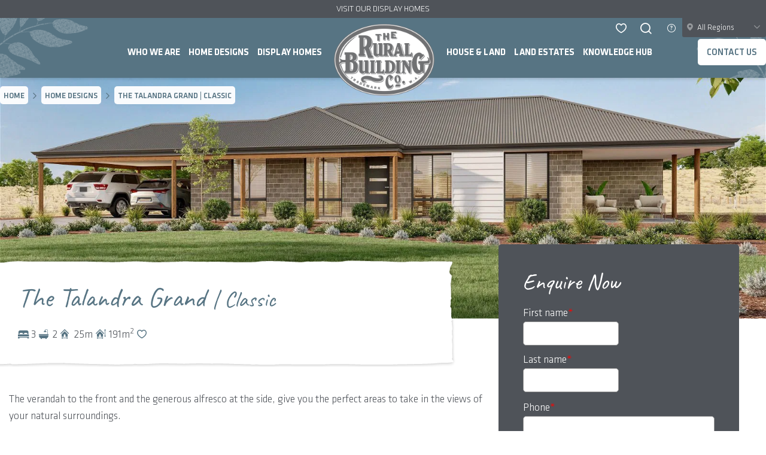

--- FILE ---
content_type: text/html; charset=UTF-8
request_url: https://www.ruralbuilding.com.au/home-designs/the-talandra-grand/?region=albany
body_size: 15412
content:
<!DOCTYPE html>
<html lang="en">
<head>
<meta http-equiv="x-ua-compatible" content="IE=Edge">
<meta charset="utf-8">
<meta name="viewport" content="width=device-width, initial-scale=1, maximum-scale=1">
<base href="https://www.ruralbuilding.com.au">
<link rel="icon" type="image/png" href="https://www.ruralbuilding.com.au/wp-content/themes/ruralbuilding/assets/images/favicons/favicon-120.png">
<link rel="apple-touch-icon" href="https://www.ruralbuilding.com.au/wp-content/themes/ruralbuilding/assets/images/favicons/favicon-196.png">

    <!-- Google Tag Manager (managed by MLP) -->
    <script>(function(w,d,s,l,i){w[l]=w[l]||[];w[l].push({'gtm.start':
    new Date().getTime(),event:'gtm.js'});var f=d.getElementsByTagName(s)[0],
    j=d.createElement(s),dl=l!='dataLayer'?'&l='+l:'';j.async=true;j.src=
    'https://www.googletagmanager.com/gtm.js?id='+i+dl;f.parentNode.insertBefore(j,f);
    })(window,document,'script','dataLayer','GTM-M3VCSK');</script>
    <!-- End Google Tag Manager -->

    <!-- Google tag (gtag.js) -->
    <script async src="https://www.googletagmanager.com/gtag/js?id=G-44MX1EBP2T"></script>
    
    <script>
        window.dataLayer = window.dataLayer || [];
        function gtag(){dataLayer.push(arguments);}
        gtag('js', new Date());
        gtag('config', 'G-44MX1EBP2T', {
            'region': null,
        });
    </script>

    <!-- Start of HubSpot Embed Code -->
    <script type="text/javascript" id="hs-script-loader" async defer src="//js.hs-scripts.com/46288635.js?businessUnitId=2231275"></script>
    <!-- End of HubSpot Embed Code -->   
    
            <!--Start of Tawk.to Script-->
        <script type="text/javascript">
            var Tawk_API=Tawk_API||{}, Tawk_LoadStart=new Date();
            (function(){
            var s1=document.createElement("script"),s0=document.getElementsByTagName("script")[0];
            s1.async=true;
            s1.src='https://embed.tawk.to/688ad5ce8eacd2192e489d4d/1j1f56c4q';
            s1.charset='UTF-8';
            s1.setAttribute('crossorigin','*');
            s0.parentNode.insertBefore(s1,s0);
            })();
        </script>
        <!--End of Tawk.to Script-->
    
    
    <title>The Talandra Grand | Classic - 3 Bed 2 Bath Single Storey Design by Rural Building Company</title>
<link rel="canonical" href="https://www.ruralbuilding.com.au/home-designs/the-talandra-grand/?region=albany">
<meta name="description" content="The verandah to the front and the generous alfresco at the side, give you the perfect areas to take in the views of your natural surroundings. A beaut...">
<meta name="robots" content="index, follow, max-snippet:-1, max-image-preview:large, max-video-preview:-1">

<meta property="og:url" content="https://www.ruralbuilding.com.au/home-designs/the-talandra-grand/">
<meta property="og:site_name" content="The Rural Building Company">
<meta property="og:locale" content="en_AU">
<meta property="og:type" content="article">
<meta property="og:title" content="The Talandra Grand | Classic - 3 Bed 2 Bath Single Storey Design by Rural Building Company">
<meta property="og:description" content="The verandah to the front and the generous alfresco at the side, give you the perfect areas to take in the views of your natural surroundings. A beaut...">
<meta property="fb:pages" content="">
<meta property="fb:admins" content="">
<meta property="fb:app_id" content="">
<meta name="twitter:card" content="summary">
<meta name="twitter:title" content="The Talandra Grand | Classic - 3 Bed 2 Bath Single Storey Design by Rural Building Company">
<meta name="twitter:description" content="The verandah to the front and the generous alfresco at the side, give you the perfect areas to take in the views of your natural surroundings. A beaut...">
<meta property="og:image" content="https://api-jwh-com-au.b-cdn.net/listings/fd40b0e4-729a-414a-a1d7-a763e95b3bc5/ed12f1f4-832e-4302-ba7c-6765970dc413/4267P_The_Talandra_Grand.jpeg?width=1200&#038;height=630">
<meta property="og:image:width" content="1200">
<meta property="og:image:height" content="630">
<style id='wp-img-auto-sizes-contain-inline-css' type='text/css'>
img:is([sizes=auto i],[sizes^="auto," i]){contain-intrinsic-size:3000px 1500px}
/*# sourceURL=wp-img-auto-sizes-contain-inline-css */
</style>
<link rel='stylesheet' id='sbi_styles-css' href='https://www.ruralbuilding.com.au/wp-content/plugins/instagram-feed-pro/css/sbi-styles.min.css' type='text/css' media='all' />
<style id='wp-block-library-inline-css' type='text/css'>
:root{--wp-block-synced-color:#7a00df;--wp-block-synced-color--rgb:122,0,223;--wp-bound-block-color:var(--wp-block-synced-color);--wp-editor-canvas-background:#ddd;--wp-admin-theme-color:#007cba;--wp-admin-theme-color--rgb:0,124,186;--wp-admin-theme-color-darker-10:#006ba1;--wp-admin-theme-color-darker-10--rgb:0,107,160.5;--wp-admin-theme-color-darker-20:#005a87;--wp-admin-theme-color-darker-20--rgb:0,90,135;--wp-admin-border-width-focus:2px}@media (min-resolution:192dpi){:root{--wp-admin-border-width-focus:1.5px}}.wp-element-button{cursor:pointer}:root .has-very-light-gray-background-color{background-color:#eee}:root .has-very-dark-gray-background-color{background-color:#313131}:root .has-very-light-gray-color{color:#eee}:root .has-very-dark-gray-color{color:#313131}:root .has-vivid-green-cyan-to-vivid-cyan-blue-gradient-background{background:linear-gradient(135deg,#00d084,#0693e3)}:root .has-purple-crush-gradient-background{background:linear-gradient(135deg,#34e2e4,#4721fb 50%,#ab1dfe)}:root .has-hazy-dawn-gradient-background{background:linear-gradient(135deg,#faaca8,#dad0ec)}:root .has-subdued-olive-gradient-background{background:linear-gradient(135deg,#fafae1,#67a671)}:root .has-atomic-cream-gradient-background{background:linear-gradient(135deg,#fdd79a,#004a59)}:root .has-nightshade-gradient-background{background:linear-gradient(135deg,#330968,#31cdcf)}:root .has-midnight-gradient-background{background:linear-gradient(135deg,#020381,#2874fc)}:root{--wp--preset--font-size--normal:16px;--wp--preset--font-size--huge:42px}.has-regular-font-size{font-size:1em}.has-larger-font-size{font-size:2.625em}.has-normal-font-size{font-size:var(--wp--preset--font-size--normal)}.has-huge-font-size{font-size:var(--wp--preset--font-size--huge)}.has-text-align-center{text-align:center}.has-text-align-left{text-align:left}.has-text-align-right{text-align:right}.has-fit-text{white-space:nowrap!important}#end-resizable-editor-section{display:none}.aligncenter{clear:both}.items-justified-left{justify-content:flex-start}.items-justified-center{justify-content:center}.items-justified-right{justify-content:flex-end}.items-justified-space-between{justify-content:space-between}.screen-reader-text{border:0;clip-path:inset(50%);height:1px;margin:-1px;overflow:hidden;padding:0;position:absolute;width:1px;word-wrap:normal!important}.screen-reader-text:focus{background-color:#ddd;clip-path:none;color:#444;display:block;font-size:1em;height:auto;left:5px;line-height:normal;padding:15px 23px 14px;text-decoration:none;top:5px;width:auto;z-index:100000}html :where(.has-border-color){border-style:solid}html :where([style*=border-top-color]){border-top-style:solid}html :where([style*=border-right-color]){border-right-style:solid}html :where([style*=border-bottom-color]){border-bottom-style:solid}html :where([style*=border-left-color]){border-left-style:solid}html :where([style*=border-width]){border-style:solid}html :where([style*=border-top-width]){border-top-style:solid}html :where([style*=border-right-width]){border-right-style:solid}html :where([style*=border-bottom-width]){border-bottom-style:solid}html :where([style*=border-left-width]){border-left-style:solid}html :where(img[class*=wp-image-]){height:auto;max-width:100%}:where(figure){margin:0 0 1em}html :where(.is-position-sticky){--wp-admin--admin-bar--position-offset:var(--wp-admin--admin-bar--height,0px)}@media screen and (max-width:600px){html :where(.is-position-sticky){--wp-admin--admin-bar--position-offset:0px}}

/*# sourceURL=wp-block-library-inline-css */
</style><style id='global-styles-inline-css' type='text/css'>
:root{--wp--preset--aspect-ratio--square: 1;--wp--preset--aspect-ratio--4-3: 4/3;--wp--preset--aspect-ratio--3-4: 3/4;--wp--preset--aspect-ratio--3-2: 3/2;--wp--preset--aspect-ratio--2-3: 2/3;--wp--preset--aspect-ratio--16-9: 16/9;--wp--preset--aspect-ratio--9-16: 9/16;--wp--preset--color--black: #000000;--wp--preset--color--cyan-bluish-gray: #abb8c3;--wp--preset--color--white: #ffffff;--wp--preset--color--pale-pink: #f78da7;--wp--preset--color--vivid-red: #cf2e2e;--wp--preset--color--luminous-vivid-orange: #ff6900;--wp--preset--color--luminous-vivid-amber: #fcb900;--wp--preset--color--light-green-cyan: #7bdcb5;--wp--preset--color--vivid-green-cyan: #00d084;--wp--preset--color--pale-cyan-blue: #8ed1fc;--wp--preset--color--vivid-cyan-blue: #0693e3;--wp--preset--color--vivid-purple: #9b51e0;--wp--preset--color--primary: #577483;--wp--preset--color--default: #4F5359;--wp--preset--gradient--vivid-cyan-blue-to-vivid-purple: linear-gradient(135deg,rgb(6,147,227) 0%,rgb(155,81,224) 100%);--wp--preset--gradient--light-green-cyan-to-vivid-green-cyan: linear-gradient(135deg,rgb(122,220,180) 0%,rgb(0,208,130) 100%);--wp--preset--gradient--luminous-vivid-amber-to-luminous-vivid-orange: linear-gradient(135deg,rgb(252,185,0) 0%,rgb(255,105,0) 100%);--wp--preset--gradient--luminous-vivid-orange-to-vivid-red: linear-gradient(135deg,rgb(255,105,0) 0%,rgb(207,46,46) 100%);--wp--preset--gradient--very-light-gray-to-cyan-bluish-gray: linear-gradient(135deg,rgb(238,238,238) 0%,rgb(169,184,195) 100%);--wp--preset--gradient--cool-to-warm-spectrum: linear-gradient(135deg,rgb(74,234,220) 0%,rgb(151,120,209) 20%,rgb(207,42,186) 40%,rgb(238,44,130) 60%,rgb(251,105,98) 80%,rgb(254,248,76) 100%);--wp--preset--gradient--blush-light-purple: linear-gradient(135deg,rgb(255,206,236) 0%,rgb(152,150,240) 100%);--wp--preset--gradient--blush-bordeaux: linear-gradient(135deg,rgb(254,205,165) 0%,rgb(254,45,45) 50%,rgb(107,0,62) 100%);--wp--preset--gradient--luminous-dusk: linear-gradient(135deg,rgb(255,203,112) 0%,rgb(199,81,192) 50%,rgb(65,88,208) 100%);--wp--preset--gradient--pale-ocean: linear-gradient(135deg,rgb(255,245,203) 0%,rgb(182,227,212) 50%,rgb(51,167,181) 100%);--wp--preset--gradient--electric-grass: linear-gradient(135deg,rgb(202,248,128) 0%,rgb(113,206,126) 100%);--wp--preset--gradient--midnight: linear-gradient(135deg,rgb(2,3,129) 0%,rgb(40,116,252) 100%);--wp--preset--font-size--small: 13px;--wp--preset--font-size--medium: 20px;--wp--preset--font-size--large: 36px;--wp--preset--font-size--x-large: 42px;--wp--preset--spacing--20: 0.44rem;--wp--preset--spacing--30: 0.67rem;--wp--preset--spacing--40: 1rem;--wp--preset--spacing--50: 1.5rem;--wp--preset--spacing--60: 2.25rem;--wp--preset--spacing--70: 3.38rem;--wp--preset--spacing--80: 5.06rem;--wp--preset--shadow--natural: 6px 6px 9px rgba(0, 0, 0, 0.2);--wp--preset--shadow--deep: 12px 12px 50px rgba(0, 0, 0, 0.4);--wp--preset--shadow--sharp: 6px 6px 0px rgba(0, 0, 0, 0.2);--wp--preset--shadow--outlined: 6px 6px 0px -3px rgb(255, 255, 255), 6px 6px rgb(0, 0, 0);--wp--preset--shadow--crisp: 6px 6px 0px rgb(0, 0, 0);}:where(.is-layout-flex){gap: 0.5em;}:where(.is-layout-grid){gap: 0.5em;}body .is-layout-flex{display: flex;}.is-layout-flex{flex-wrap: wrap;align-items: center;}.is-layout-flex > :is(*, div){margin: 0;}body .is-layout-grid{display: grid;}.is-layout-grid > :is(*, div){margin: 0;}:where(.wp-block-columns.is-layout-flex){gap: 2em;}:where(.wp-block-columns.is-layout-grid){gap: 2em;}:where(.wp-block-post-template.is-layout-flex){gap: 1.25em;}:where(.wp-block-post-template.is-layout-grid){gap: 1.25em;}.has-black-color{color: var(--wp--preset--color--black) !important;}.has-cyan-bluish-gray-color{color: var(--wp--preset--color--cyan-bluish-gray) !important;}.has-white-color{color: var(--wp--preset--color--white) !important;}.has-pale-pink-color{color: var(--wp--preset--color--pale-pink) !important;}.has-vivid-red-color{color: var(--wp--preset--color--vivid-red) !important;}.has-luminous-vivid-orange-color{color: var(--wp--preset--color--luminous-vivid-orange) !important;}.has-luminous-vivid-amber-color{color: var(--wp--preset--color--luminous-vivid-amber) !important;}.has-light-green-cyan-color{color: var(--wp--preset--color--light-green-cyan) !important;}.has-vivid-green-cyan-color{color: var(--wp--preset--color--vivid-green-cyan) !important;}.has-pale-cyan-blue-color{color: var(--wp--preset--color--pale-cyan-blue) !important;}.has-vivid-cyan-blue-color{color: var(--wp--preset--color--vivid-cyan-blue) !important;}.has-vivid-purple-color{color: var(--wp--preset--color--vivid-purple) !important;}.has-black-background-color{background-color: var(--wp--preset--color--black) !important;}.has-cyan-bluish-gray-background-color{background-color: var(--wp--preset--color--cyan-bluish-gray) !important;}.has-white-background-color{background-color: var(--wp--preset--color--white) !important;}.has-pale-pink-background-color{background-color: var(--wp--preset--color--pale-pink) !important;}.has-vivid-red-background-color{background-color: var(--wp--preset--color--vivid-red) !important;}.has-luminous-vivid-orange-background-color{background-color: var(--wp--preset--color--luminous-vivid-orange) !important;}.has-luminous-vivid-amber-background-color{background-color: var(--wp--preset--color--luminous-vivid-amber) !important;}.has-light-green-cyan-background-color{background-color: var(--wp--preset--color--light-green-cyan) !important;}.has-vivid-green-cyan-background-color{background-color: var(--wp--preset--color--vivid-green-cyan) !important;}.has-pale-cyan-blue-background-color{background-color: var(--wp--preset--color--pale-cyan-blue) !important;}.has-vivid-cyan-blue-background-color{background-color: var(--wp--preset--color--vivid-cyan-blue) !important;}.has-vivid-purple-background-color{background-color: var(--wp--preset--color--vivid-purple) !important;}.has-black-border-color{border-color: var(--wp--preset--color--black) !important;}.has-cyan-bluish-gray-border-color{border-color: var(--wp--preset--color--cyan-bluish-gray) !important;}.has-white-border-color{border-color: var(--wp--preset--color--white) !important;}.has-pale-pink-border-color{border-color: var(--wp--preset--color--pale-pink) !important;}.has-vivid-red-border-color{border-color: var(--wp--preset--color--vivid-red) !important;}.has-luminous-vivid-orange-border-color{border-color: var(--wp--preset--color--luminous-vivid-orange) !important;}.has-luminous-vivid-amber-border-color{border-color: var(--wp--preset--color--luminous-vivid-amber) !important;}.has-light-green-cyan-border-color{border-color: var(--wp--preset--color--light-green-cyan) !important;}.has-vivid-green-cyan-border-color{border-color: var(--wp--preset--color--vivid-green-cyan) !important;}.has-pale-cyan-blue-border-color{border-color: var(--wp--preset--color--pale-cyan-blue) !important;}.has-vivid-cyan-blue-border-color{border-color: var(--wp--preset--color--vivid-cyan-blue) !important;}.has-vivid-purple-border-color{border-color: var(--wp--preset--color--vivid-purple) !important;}.has-vivid-cyan-blue-to-vivid-purple-gradient-background{background: var(--wp--preset--gradient--vivid-cyan-blue-to-vivid-purple) !important;}.has-light-green-cyan-to-vivid-green-cyan-gradient-background{background: var(--wp--preset--gradient--light-green-cyan-to-vivid-green-cyan) !important;}.has-luminous-vivid-amber-to-luminous-vivid-orange-gradient-background{background: var(--wp--preset--gradient--luminous-vivid-amber-to-luminous-vivid-orange) !important;}.has-luminous-vivid-orange-to-vivid-red-gradient-background{background: var(--wp--preset--gradient--luminous-vivid-orange-to-vivid-red) !important;}.has-very-light-gray-to-cyan-bluish-gray-gradient-background{background: var(--wp--preset--gradient--very-light-gray-to-cyan-bluish-gray) !important;}.has-cool-to-warm-spectrum-gradient-background{background: var(--wp--preset--gradient--cool-to-warm-spectrum) !important;}.has-blush-light-purple-gradient-background{background: var(--wp--preset--gradient--blush-light-purple) !important;}.has-blush-bordeaux-gradient-background{background: var(--wp--preset--gradient--blush-bordeaux) !important;}.has-luminous-dusk-gradient-background{background: var(--wp--preset--gradient--luminous-dusk) !important;}.has-pale-ocean-gradient-background{background: var(--wp--preset--gradient--pale-ocean) !important;}.has-electric-grass-gradient-background{background: var(--wp--preset--gradient--electric-grass) !important;}.has-midnight-gradient-background{background: var(--wp--preset--gradient--midnight) !important;}.has-small-font-size{font-size: var(--wp--preset--font-size--small) !important;}.has-medium-font-size{font-size: var(--wp--preset--font-size--medium) !important;}.has-large-font-size{font-size: var(--wp--preset--font-size--large) !important;}.has-x-large-font-size{font-size: var(--wp--preset--font-size--x-large) !important;}
/*# sourceURL=global-styles-inline-css */
</style>

<style id='classic-theme-styles-inline-css' type='text/css'>
/*! This file is auto-generated */
.wp-block-button__link{color:#fff;background-color:#32373c;border-radius:9999px;box-shadow:none;text-decoration:none;padding:calc(.667em + 2px) calc(1.333em + 2px);font-size:1.125em}.wp-block-file__button{background:#32373c;color:#fff;text-decoration:none}
/*# sourceURL=/wp-includes/css/classic-themes.min.css */
</style>
<link rel='stylesheet' id='wp-smart-crop-renderer-css' href='https://www.ruralbuilding.com.au/wp-content/plugins/wp-smartcrop/css/image-renderer.css' type='text/css' media='all' />
<link rel='stylesheet' id='cm-css' href='https://www.ruralbuilding.com.au/wp-content/themes/ruralbuilding/assets/css/styles.min.css?t=1762140053' type='text/css' media='all' />
<script type="text/javascript" src="https://www.ruralbuilding.com.au/wp-includes/js/jquery/jquery.min.js" id="jquery-core-js"></script>
<script type="text/javascript" src="https://www.ruralbuilding.com.au/wp-includes/js/jquery/jquery-migrate.min.js" id="jquery-migrate-js"></script>
<script type="text/javascript" src="//js.hs-scripts.com/46288635.js?businessUnitId=2231275" id="hs-script-loader-js"></script>
<script type="text/javascript" src="//js.hsforms.net/forms/embed/v2.js" id="hsforms-loader-js"></script>

</head>
<body id="body" class="wp-singular page-template page-template-page-listing-design page-template-page-listing-design-php page page-id-520 wp-theme-ruralbuilding">
<div class="nav-open-shade"></div>
<header id="header" class = "has-notice dropshadow">
    <div id = "header-top">
                    <div class="header-notice">
                <p><a href="https://www.ruralbuilding.com.au/display-homes/">Visit our display homes</a></p>
            </div>
            </div>
    <div id="header-bottom" class ="relative">
        <img src = "https://www.ruralbuilding.com.au/wp-content/themes/ruralbuilding/assets/images/leaf-header-l.png" class = "leaf-header left" alt = "leaf header left">
        <img src = "https://www.ruralbuilding.com.au/wp-content/themes/ruralbuilding/assets/images/leaf-header-r.png" class = "leaf-header right" alt = "leaf header right">
        <img src = "https://www.ruralbuilding.com.au/wp-content/themes/ruralbuilding/assets/images/leaf-header-mobile.png" class = "leaf-header mobile" alt = "leaf header mobile">

        <a href="https://www.ruralbuilding.com.au" class = "header-logo">
            <img src = "https://www.ruralbuilding.com.au/wp-content/themes/ruralbuilding/assets/images/rural-building-co-logo.png" alt = "The Rural Building Company">
        </a>
        <div id ="menu-toggle"></div>
        <div id = "site-navigation">
                                    <div class="menu-main-menu-container"><ul id="main-nav" class="main-nav"><li id="menu-item-73" class="menu-item menu-item-type-post_type menu-item-object-page menu-item-has-children"><a  href="https://www.ruralbuilding.com.au/who-we-are/">Who We Are<span class="caret"></span></a>
<ul class="sub-menu">
	<li id="menu-item-65" class="menu-item menu-item-type-post_type menu-item-object-page"><a  href="https://www.ruralbuilding.com.au/who-we-are/"><span>We Understand</span></a></li>
	<li id="menu-item-64" class="menu-item menu-item-type-post_type menu-item-object-page"><a  href="https://www.ruralbuilding.com.au/our-heritage/"><span>Our Heritage</span></a></li>
	<li id="menu-item-63" class="menu-item menu-item-type-post_type menu-item-object-page"><a  href="https://www.ruralbuilding.com.au/awards-accolades/"><span>Awards &amp; Accolades</span></a></li>
	<li id="menu-item-12403" class="menu-item menu-item-type-post_type menu-item-object-location"><a  href="https://www.ruralbuilding.com.au/where-we-build/overview/"><span>Build Locations</span></a></li>
</ul>
</li>
<li id="menu-item-56" class="menu-mega menu-item menu-item-type-post_type menu-item-object-page menu-item-has-children"><a  href="https://www.ruralbuilding.com.au/home-designs/">Home Designs<span class="caret"></span></a>
<ul class="sub-menu">
	<li id="menu-item-925" class="menu-item menu-item-type-post_type menu-item-object-page"><a  href="https://www.ruralbuilding.com.au/home-designs/"><span>All Designs</span></a></li>
	<li id="menu-item-928" class="menu-item menu-item-type-post_type menu-item-object-page menu-item-has-children"><a  href="https://www.ruralbuilding.com.au/our-ranges/"><span>Our Ranges</span><span class="caret"></span></a>
	<ul class="sub-menu">
		<li id="menu-item-941" class="menu-item menu-item-type-post_type menu-item-object-page"><a  href="https://www.ruralbuilding.com.au/our-ranges/retreat/"><span>Retreat Range</span></a></li>
		<li id="menu-item-940" class="menu-item menu-item-type-post_type menu-item-object-page"><a  href="https://www.ruralbuilding.com.au/our-ranges/views/"><span>Views Range</span></a></li>
		<li id="menu-item-939" class="menu-item menu-item-type-post_type menu-item-object-page"><a  href="https://www.ruralbuilding.com.au/our-ranges/farmhouse/"><span>Farmhouse Range</span></a></li>
		<li id="menu-item-938" class="menu-item menu-item-type-post_type menu-item-object-page"><a  href="https://www.ruralbuilding.com.au/our-ranges/loft/"><span>Loft Range</span></a></li>
		<li id="menu-item-13359" class="menu-item menu-item-type-post_type menu-item-object-page"><a  href="https://www.ruralbuilding.com.au/our-ranges/urban-range/"><span>Urban Range</span></a></li>
	</ul>
</li>
	<li id="menu-item-10672" class="menu-item menu-item-type-post_type menu-item-object-page menu-item-has-children"><a  href="https://www.ruralbuilding.com.au/our-collections/"><span>Our Collections</span><span class="caret"></span></a>
	<ul class="sub-menu">
		<li id="menu-item-10680" class="menu-item menu-item-type-post_type menu-item-object-page"><a  href="https://www.ruralbuilding.com.au/our-collections/classic/"><span>Classic Collection</span></a></li>
		<li id="menu-item-10679" class="menu-item menu-item-type-post_type menu-item-object-page"><a  href="https://www.ruralbuilding.com.au/our-collections/original/"><span>Original Collection</span></a></li>
		<li id="menu-item-10678" class="menu-item menu-item-type-post_type menu-item-object-page"><a  href="https://www.ruralbuilding.com.au/our-collections/heritage/"><span>Heritage Collection</span></a></li>
	</ul>
</li>
	<li id="menu-item-944" class="menu-item menu-item-type-post_type menu-item-object-page"><a  href="https://www.ruralbuilding.com.au/custom-homes/"><span>Custom Homes</span></a></li>
</ul>
</li>
<li id="menu-item-57" class="menu-item menu-item-type-post_type menu-item-object-page"><a  href="https://www.ruralbuilding.com.au/display-homes/">Display Homes</a></li>
<li id="menu-item-11" class="menu-home menu-item menu-item-type-post_type menu-item-object-page menu-item-home"><a  href="https://www.ruralbuilding.com.au/">Home</a></li>
<li id="menu-item-12048" class="menu-item menu-item-type-post_type menu-item-object-page"><a  href="https://www.ruralbuilding.com.au/house-and-land-packages/">House &amp; Land</a></li>
<li id="menu-item-58" class="menu-item menu-item-type-post_type menu-item-object-page"><a  href="https://www.ruralbuilding.com.au/land-estates/">Land Estates</a></li>
<li id="menu-item-10" class="menu-item menu-item-type-post_type menu-item-object-page menu-item-has-children"><a  href="https://www.ruralbuilding.com.au/blog/">Knowledge Hub<span class="caret"></span></a>
<ul class="sub-menu">
	<li id="menu-item-78" class="menu-item menu-item-type-post_type menu-item-object-page"><a  href="https://www.ruralbuilding.com.au/blog/"><span>Blog</span></a></li>
	<li id="menu-item-383" class="menu-item menu-item-type-post_type menu-item-object-page"><a  href="https://www.ruralbuilding.com.au/client-stories/"><span>Client Stories</span></a></li>
	<li id="menu-item-669" class="menu-item menu-item-type-post_type menu-item-object-page"><a  href="https://www.ruralbuilding.com.au/faqs/"><span>FAQs</span></a></li>
	<li id="menu-item-678" class="menu-item menu-item-type-post_type menu-item-object-page"><a  href="https://www.ruralbuilding.com.au/wishlist/"><span>Wishlist</span></a></li>
	<li id="menu-item-681" class="menu-item menu-item-type-post_type menu-item-object-page"><a  href="https://www.ruralbuilding.com.au/feasibility/"><span>Feasibility</span></a></li>
	<li id="menu-item-705" class="menu-item menu-item-type-post_type menu-item-object-page"><a  href="https://www.ruralbuilding.com.au/video-library/"><span>Video Library</span></a></li>
</ul>
</li>
<li id="menu-item-60" class="menu-contact menu-item menu-item-type-post_type menu-item-object-page"><a  href="https://www.ruralbuilding.com.au/contact-us/">Contact us</a></li>
</ul></div>            <div id = "region-select-menu">
                <div class="region-select loc-menu style-detault collapsible">
    <span class="region-pin ic icon-pin"></span>
    <span class="region-arrow ic icon-next"></span>
    <div class="region-selector">All Regions</div>
    <ul class="region-options">
        <li class="all current">
            <a href="/home-designs/the-talandra-grand/?region=all-regions">All Regions</a>
        </li>
        <li class="">
            <a href="/home-designs/the-talandra-grand/?region=perth-metro">Perth Metro</a>
        </li>
        <li class="">
            <a href="/home-designs/the-talandra-grand/?region=greater-perth">Greater Perth</a>
        </li>
        <li class="">
            <a href="/home-designs/the-talandra-grand/?region=south-west">South West</a>
        </li>
        <li class="">
            <a href="/home-designs/the-talandra-grand/?region=great-southern">Great Southern</a>
        </li>
        <!--<li class="">
            <a href="/home-designs/the-talandra-grand/?region=esperance">Esperance</a>
        </li>-->
        <li class="">
            <a href="/home-designs/the-talandra-grand/?region=mid-west">Mid West</a>
        </li>
        
    </ul>
</div>            </div>
            <div class="site-search-top">
                                <form action = "https://www.ruralbuilding.com.au">
                    <div class='inner'>
                        <span class="ic icon-close top-search-close"></span>
                        <div class="search-input">
                            <input name = "s" type="text" id = "search-input" placeholder = "">
                        </div>
                    </div>
                </form>
            </div>
        </div>

        <ul id = "wishlist-search">
            <li class="top-wishlist">
                <a href="https://www.ruralbuilding.com.au/wishlist/">
                    <span id="wishlist-count" class="ic icon-heart"><span></span></span>
                </a>
            </li>
            <li class="top-search-icon">
                <span class="ic icon-search"></span>
            </li>
        </ul>

        <div id = "region-select-header">
            <div class = "tooltip-wrap tooltip-regions">
                <span class="tooltip-icon ic icon-question"></span>
                <span class="tooltip-text">
                    <span>
                        All content is relative to the region selected                    </span>
                </span>
            </div>
            <div class="region-select loc-header style-detault collapsible">
    <span class="region-pin ic icon-pin"></span>
    <span class="region-arrow ic icon-next"></span>
    <div class="region-selector">All Regions</div>
    <ul class="region-options">
        <li class="all current">
            <a href="/home-designs/the-talandra-grand/?region=all-regions">All Regions</a>
        </li>
        <li class="">
            <a href="/home-designs/the-talandra-grand/?region=perth-metro">Perth Metro</a>
        </li>
        <li class="">
            <a href="/home-designs/the-talandra-grand/?region=greater-perth">Greater Perth</a>
        </li>
        <li class="">
            <a href="/home-designs/the-talandra-grand/?region=south-west">South West</a>
        </li>
        <li class="">
            <a href="/home-designs/the-talandra-grand/?region=great-southern">Great Southern</a>
        </li>
        <!--<li class="">
            <a href="/home-designs/the-talandra-grand/?region=esperance">Esperance</a>
        </li>-->
        <li class="">
            <a href="/home-designs/the-talandra-grand/?region=mid-west">Mid West</a>
        </li>
        
    </ul>
</div>        </div>

                <ul id = "mobile-contact">
            <li><a href="https://www.ruralbuilding.com.au/contact-us/"><span class = "ic icon-mail"></span></a></li>
            <li><a href="tel:62417000"><span class = "ic icon-phone"></span></a></li>
        </ul>
    </div>
</header>
<div id="wrapper" class = "relative">
<script>
    gtag('event', 'listing_view', {
        'listing_id': 'fd40b0e4-729a-414a-a1d7-a763e95b3bc5',
        'listing_slug': 'the-talandra-grand',
        'listing_type': 'design',
    });
</script>

<div id="content" class="listing-single single-design">
    <div class="section section-header-listing has-feature header-space" id = "section-header">
    <a href="https://api-jwh-com-au.b-cdn.net/listings/fd40b0e4-729a-414a-a1d7-a763e95b3bc5/ed12f1f4-832e-4302-ba7c-6765970dc413/4267P_The_Talandra_Grand.jpeg?width=1920" data-fancybox="header" class="header-gal"><img src='https://api-jwh-com-au.b-cdn.net/listings/fd40b0e4-729a-414a-a1d7-a763e95b3bc5/ed12f1f4-832e-4302-ba7c-6765970dc413/4267P_The_Talandra_Grand.jpeg?width=1920' alt='Rural Building Company - The Talandra Grand - Gallery - 4267P The Talandra Grand' class = 'header-image img-fullwidth'></a>
        <div id="breadcrumbs">
                <span>
            <span>
                <a href="https://www.ruralbuilding.com.au">Home</a>
            </span>
            <span class = "divider ic icon-next"></span>
            <span>
                <a href="https://www.ruralbuilding.com.au/home-designs/">Home Designs</a>
            </span>
            <span class = "divider ic icon-next"></span>
            <span class="breadcrumb_last" aria-current="page">The Talandra Grand | Classic</span>
        </span>
    </div>   
</div>    <div class="section relative listing-single-wrap leaf-wrap">
        <img src="https://www.ruralbuilding.com.au/wp-content/themes/ruralbuilding/assets/images/leaf-right-1.png" alt="" class = "leaf-right right-1">
        <div class = "listing-title bg-paper-heading-l py-4">
            <div class = "inner">
                <h1 class = "t2 mb-2 pr-5">The Talandra Grand <span>| Classic</span></h1>
                                <ul class="listing-specs ">
    <li><span class="ic icon-bed"></span> 3</li><li><span class="ic icon-bath"></span> 2</li><li><span class="ic icon-house-width"></span> 25m</li><li><span class="ic icon-house-area"></span> 191m<sup>2</sup></li>        <li class="heart"><span class="ic icon-heart btn-wish wish"   data-id = 'the-talandra-grand(design)'></span></li>
        
</ul>            </div>
        </div>
        <div class = "container relative mt-4">
            <div class = "grid-8-4">
                <div class = "listing-desc">
                    <div class = "listing-readmore readmore-wrap">
    <p><span style="font-weight: 400;">The verandah to the front and the generous alfresco at the side, give you the perfect areas to take in the views of your natural surroundings.</span></p>
<p><span style="font-weight: 400;">A beautiful modern family residence graced by an awe-inspiring front elevation adorned with the warm embrace of timber poles.</span></p>
<p><span style="font-weight: 400;">Step back inside, and you&#8217;ll find the heart of the home free-flowing living spaces that exude an air of rustic luxury, complete with an open-plan kitchen where culinary artistry takes centre stage.</span></p>
<p><span style="font-weight: 400;">This seamless fusion of indoor and outdoor design ensures that you can savour cozy family evenings or revel in sun-drenched summer adventures. </span></p>
<p><span style="font-weight: 400;">The thoughtful layout of the home ensures relaxation and privacy, with bedrooms nestled toward the rear. The master suite graces you with a spacious walk-in robe and an indulgent ensuite. </span></p>
<p><span style="font-weight: 400;">This home uses a balanced approach to high-quality and affordability while allowing the rhythms of rural living to harmonise effortlessly with the comforts of modern convenience.</span></p></div>

<div class = "row readmore-actions" data-aos="fade-in">
    <button class="read-more">Read More</button>
    <button class="read-less" style="display: none;">Read Less</button>
</div>
                                    </div>

                                    <div class = "listing-form listing-form-desktop">
                        <div class = "row bg-default p-4 radius form-dark form-inner">
    <h3 class = "form-title color-white">Enquire Now</h3>
    <div class="hs-form-wrapper hs-form-design">
    <script>
        hbspt.forms.create({
            portalId: '46288635',
            formId: '4abe2d05-5252-4cac-bd4f-09f5edc49b76',
            onFormReady: function(form)
            {
                form = form[0];
                form_id = form.dataset.formId;
                
                var data = { 
                    'website': 'https://www.ruralbuilding.com.au/home-designs/the-talandra-grand/?region=albany',
                    'website_url': 'https://www.ruralbuilding.com.au/home-designs/the-talandra-grand/?region=albany',
                    'form_id': form.dataset.formId,
                    'portal_id': form.dataset.portalId,
                    'build_region': 'All Regions',
                    'build_city': '',
                    'build_location': '',
                    'listing_id': 'fd40b0e4-729a-414a-a1d7-a763e95b3bc5',
                    'brand_id': '',
                };

                for (var key in window.hubspotData) {
                    if (!window.hubspotData.hasOwnProperty(key)) continue;
                    data[key] = window.hubspotData[key];
                }

                form.querySelectorAll('input, select').forEach(function(input)
                {
                    if (! data[input.name] || input.dataset.autofill === "false") {
                        return;
                    }

                    if (input.name in data) {
                        if (input.type == "radio" || input.type == "checkbox") {
                            if (input.value == data[input.name]) {
                                input.checked = true;
                            }
                        } else {
                            jQuery(input).val(data[input.name]).trigger('change');
                        }
                    }
                });
            },
            onFormSubmitted: function(form, data)
            {
                if (! '') {
                    return;
                }

                setTimeout(function() {
                    jQuery(form).html("<p>Thank you for your interest.</p><a href=\"\" target='_blank'>Click here to download your requested information.</a>");
                }, 1);
            }
        });
    </script>
</div></div>   
                    </div>
                
            </div>
                            <div class = "row mt-8" id = "floorplans">
                    <h3>Floorplan and Inclusions</h3>
                </div>
                                    <div class = "row siblings-tab">
                        <ul>
                            
                            <li data-id='sib-classic'><span class='btn btn-tab active'>Classic</span></li>                                <li data-id="sib-all"><span class="btn btn-tab btn-inactive">Compare</span></li>
                            
                        </ul>

                    </div>
                                
                <div class = "row siblings">
                    <div class = "row p-4 dropshadow radius sibling active" id = "sib-classic">
                        <ul class="listing-specs specs-large">
    <li><span class="ic icon-bed"></span>Bed 3</li><li><span class="ic icon-bath"></span>Bath 2</li><li><span class="ic icon-house-area"></span>Total Area 191m<sup>2</sup></li>    
</ul>                        <div class="plan-wrap grid-2">  
                            <div class="plan-ele show">   
                                <img src='https://api-jwh-com-au.b-cdn.net/listings/fd40b0e4-729a-414a-a1d7-a763e95b3bc5/ed12f1f4-832e-4302-ba7c-6765970dc413/4267P_The_Talandra_Grand.jpeg?width=1920' alt='Rural Building Company - The Talandra Grand - Gallery - 4267P The Talandra Grand'>                                 
                            </div>
                            <div class="plan-image show">
                                <a class="" data-fancybox href="https://api-jwh-com-au.b-cdn.net/listings/fd40b0e4-729a-414a-a1d7-a763e95b3bc5/1b7daa9e-ab79-4c63-8aa9-d15ed24f4a91/4267P_The_Talandra_Grand_Brochure_Artwork.jpeg?width=1440"><img src='https://api-jwh-com-au.b-cdn.net/listings/fd40b0e4-729a-414a-a1d7-a763e95b3bc5/1b7daa9e-ab79-4c63-8aa9-d15ed24f4a91/4267P_The_Talandra_Grand_Brochure_Artwork.jpeg?width=800' alt='Rural Building Company - The Talandra Grand - Floorplan - 4267P The Talandra Grand Brochure Artwork'></a>
                                <p class="plan-zoom mb-0 align-r">
                                    <a class="btn btn-zoom" data-fancybox href="https://api-jwh-com-au.b-cdn.net/listings/fd40b0e4-729a-414a-a1d7-a763e95b3bc5/1b7daa9e-ab79-4c63-8aa9-d15ed24f4a91/4267P_The_Talandra_Grand_Brochure_Artwork.jpeg?width=1440">Enlarge Floorplan</a>
                                </p>
                            </div>                                
                        </div>
                        <div class = "features-acc mt-4">
                            <div class = "accordion">
                                                                    <div class = "item inclusions">
                                        <h4 class = "acc-head">Inclusions</h4>
                                        <div class = "acc-body">
                                               <div class = "inclusion-list" data-aos="fade-in">
      <ul>
         <li>Lifetime structural warranty</li><li>900mm Westinghouse oven and hotplate</li><li>Soft closing cabinetry doors and drawers</li><li>Vitrum surfaces by Qstone, crystalline silica free solid composite benchtops to the Kitchen, Ensuite and Bathroom</li><li>Hobless showers with semi frameless pivot door</li><li>Mitred tiling with $50/sqm allowance</li><li>Extensive choice of quality Vito Bertoni tapware</li><li>Back to wall toilet suites</li><li>Continuous flow Hot Water System</li><li>3.5Kw solar power system</li>      </ul>
   </div>
                                        </div>
                                    </div>
                                                                
                                                                <div class = "item features">
                                    <h4 class = "acc-head">Features</h4>
                                    <div class = "acc-body">
                                        <ul data-aos="fade-in">
    <li>alfresco</li><li>fire place</li><li>master suite</li><li>verandah</li><li>built in robes</li><li>home theatre</li><li>theatre</li><li>free form living</li><li>front loaded</li></ul>                                    </div>
                                </div>
                                                            </div>
                        </div>
                    </div>

                    
                            <div class = "row p-4 dropshadow radius sibling" id = "sib-classic alternative elevation">
                                <ul class="listing-specs specs-large">
    <li><span class="ic icon-bed"></span>Bed 3</li><li><span class="ic icon-bath"></span>Bath 2</li><li><span class="ic icon-house-area"></span>Total Area 194m<sup>2</sup></li>    
</ul>                                <div class="plan-wrap grid-2">  
                                    <div class="plan-ele">   
                                        <img src='https://api-jwh-com-au.b-cdn.net/listings/64dbb34f-6320-4b8d-8d82-3e92af73eabe/1e8c7412-5058-42f1-b3a5-9fde10e0d5ee/4268P_The_Talandra_Grand_Alt_Elevation.jpeg?width=800' alt='Rural Building Company - The Talandra Grand Alternative Elevation - Gallery - 4268P The Talandra Grand Alt Elevation'>                                 
                                    </div>
                                    <div class="plan-image">
                                        <a class="" data-fancybox href="https://api-jwh-com-au.b-cdn.net/listings/64dbb34f-6320-4b8d-8d82-3e92af73eabe/9c96e8a1-7cc0-4d87-b213-62a9cfb85679/4268P_The_Talandra_Grand_Alt_Elevation_Brochure_Artwork.jpeg?width=1440"><img src='https://api-jwh-com-au.b-cdn.net/listings/64dbb34f-6320-4b8d-8d82-3e92af73eabe/9c96e8a1-7cc0-4d87-b213-62a9cfb85679/4268P_The_Talandra_Grand_Alt_Elevation_Brochure_Artwork.jpeg?width=800' alt='Rural Building Company - The Talandra Grand - Floorplan - 4267P The Talandra Grand Brochure Artwork'></a>
                                        <p class="plan-zoom mb-0 align-r">
                                            <a class="btn btn-zoom" data-fancybox href="https://api-jwh-com-au.b-cdn.net/listings/64dbb34f-6320-4b8d-8d82-3e92af73eabe/9c96e8a1-7cc0-4d87-b213-62a9cfb85679/4268P_The_Talandra_Grand_Alt_Elevation_Brochure_Artwork.jpeg?width=1440">Enlarge Floorplan</a>
                                        </p>
                                    </div>                                
                                </div>
                                <div class = "features-acc mt-4">
                                    <div class = "accordion">
                                        <div class = "item inclusions">
                                            <h4 class = "acc-head">Inclusions</h4>
                                            <div class = "acc-body">
                                                   <div class = "inclusion-list" data-aos="fade-in">
      <ul>
         <li>Lifetime structural warranty</li><li>900mm Westinghouse oven and hotplate</li><li>Soft closing cabinetry doors and drawers</li><li>Vitrum surfaces by Qstone, crystalline silica free solid composite benchtops to the Kitchen, Ensuite and Bathroom</li><li>Hobless showers with semi frameless pivot door</li><li>Mitred tiling with $50/sqm allowance</li><li>Extensive choice of quality Vito Bertoni tapware</li><li>Back to wall toilet suites</li><li>Continuous flow Hot Water System</li><li>3.5Kw solar power system</li>      </ul>
   </div>
                                            </div>
                                        </div>
                                        <div class = "item features">
                                            <h4 class = "acc-head">Features</h4>
                                            <div class = "acc-body">
                                                <ul data-aos="fade-in">
    <li>alfresco</li><li>fire place</li><li>master suite</li><li>verandah</li><li>built in robes</li><li>home theatre</li><li>theatre</li><li>free form living</li><li>front loaded</li></ul>                                            </div>
                                        </div>
                                    </div>
                                </div>
                            </div>
                        
                            <div class = "row p-4 dropshadow radius sibling" id = "sib-classic">
                                <ul class="listing-specs specs-large">
    <li><span class="ic icon-bed"></span>Bed 3</li><li><span class="ic icon-bath"></span>Bath 2</li><li><span class="ic icon-house-area"></span>Total Area 160m<sup>2</sup></li>    
</ul>                                <div class="plan-wrap grid-2">  
                                    <div class="plan-ele">   
                                        <img src='https://api-jwh-com-au.b-cdn.net/listings/aef979e3-977e-48ba-9e25-d12ab69c1118/7673f574-f4ed-4731-bb1f-959169eb4f79/4266P_The_Talandra.jpeg?width=800' alt='Rural Building Company - The Talandra - Gallery - 4266P The Talandra'>                                 
                                    </div>
                                    <div class="plan-image">
                                        <a class="" data-fancybox href="https://api-jwh-com-au.b-cdn.net/listings/aef979e3-977e-48ba-9e25-d12ab69c1118/d8308ba9-d2a6-4602-a990-fdcd42506224/4266P_The_Talandra_Brochure_Artwork.jpeg?width=1440"><img src='https://api-jwh-com-au.b-cdn.net/listings/aef979e3-977e-48ba-9e25-d12ab69c1118/d8308ba9-d2a6-4602-a990-fdcd42506224/4266P_The_Talandra_Brochure_Artwork.jpeg?width=800' alt='Rural Building Company - The Talandra Grand - Floorplan - 4267P The Talandra Grand Brochure Artwork'></a>
                                        <p class="plan-zoom mb-0 align-r">
                                            <a class="btn btn-zoom" data-fancybox href="https://api-jwh-com-au.b-cdn.net/listings/aef979e3-977e-48ba-9e25-d12ab69c1118/d8308ba9-d2a6-4602-a990-fdcd42506224/4266P_The_Talandra_Brochure_Artwork.jpeg?width=1440">Enlarge Floorplan</a>
                                        </p>
                                    </div>                                
                                </div>
                                <div class = "features-acc mt-4">
                                    <div class = "accordion">
                                        <div class = "item inclusions">
                                            <h4 class = "acc-head">Inclusions</h4>
                                            <div class = "acc-body">
                                                   <div class = "inclusion-list" data-aos="fade-in">
      <ul>
         <li>Lifetime structural warranty</li><li>900mm Westinghouse oven and hotplate</li><li>Soft closing cabinetry doors and drawers</li><li>Vitrum surfaces by Qstone, crystalline silica free solid composite benchtops to the Kitchen, Ensuite and Bathroom</li><li>Hobless showers with semi frameless pivot door</li><li>Mitred tiling with $50/sqm allowance</li><li>Extensive choice of quality Vito Bertoni tapware</li><li>Back to wall toilet suites</li><li>Continuous flow Hot Water System</li><li>3.5Kw solar power system</li>      </ul>
   </div>
                                            </div>
                                        </div>
                                        <div class = "item features">
                                            <h4 class = "acc-head">Features</h4>
                                            <div class = "acc-body">
                                                <ul data-aos="fade-in">
    <li>alfresco</li><li>fire place</li><li>master suite</li><li>verandah</li><li>built in robes</li><li>home theatre</li><li>theatre</li><li>free form living</li><li>front loaded</li></ul>                                            </div>
                                        </div>
                                    </div>
                                </div>
                            </div>
                        
                        
                        
                        <div class="row p-4 compares dropshadow radius sibling" id="sib-all">
                            <div class="grid-compare-3">
                                                                        <div class="item compare p-2 dropshadow">
                                            <h4 class="align-c mb-1">Classic</h4>

                                            <div class="plan-image mb-3">
                                                <a class="img-hover hover-scale"
                                                data-fancybox="fl"
                                                data-caption="Classic"
                                                href="https://api-jwh-com-au.b-cdn.net/listings/fd40b0e4-729a-414a-a1d7-a763e95b3bc5/1b7daa9e-ab79-4c63-8aa9-d15ed24f4a91/4267P_The_Talandra_Grand_Brochure_Artwork.jpeg?width=1440">
                                                    <figure><img src='https://api-jwh-com-au.b-cdn.net/listings/fd40b0e4-729a-414a-a1d7-a763e95b3bc5/1b7daa9e-ab79-4c63-8aa9-d15ed24f4a91/4267P_The_Talandra_Grand_Brochure_Artwork.jpeg?width=800' alt='Rural Building Company - The Talandra Grand - Floorplan - 4267P The Talandra Grand Brochure Artwork'></figure>
                                                </a>
                                                <p class="plan-zoom mb-0 align-c">
                                                    <a class="btn btn-zoom"
                                                    data-fancybox="bt"
                                                    data-caption="Classic"
                                                    href="https://api-jwh-com-au.b-cdn.net/listings/fd40b0e4-729a-414a-a1d7-a763e95b3bc5/1b7daa9e-ab79-4c63-8aa9-d15ed24f4a91/4267P_The_Talandra_Grand_Brochure_Artwork.jpeg?width=1440">Enlarge Floorplan</a>
                                                </p>
                                            </div>

                                            <ul class="listing-specs ">
    <li><span class="ic icon-bed"></span> 3</li><li><span class="ic icon-bath"></span> 2</li><li><span class="ic icon-house-area"></span> 191m<sup>2</sup></li>    
</ul>                                        </div>
                                                                </div>
                        </div>

                                    </div>
                    </div>
    </div>
    
            <div class="section section-blocks relative mt-10">
                <div class="block-no-wrap block-band default">
        <div class = "band-container">
            <div class = "band text-left">
                
                <div class='band-txt-col'>
                    <div class = 'row inner-wrap'>
                        <div class = 'band-title bg-paper-heading-l'><div class = 'title-inner'><h2>Make it your own</h2></div></div>
                        <div class='text-inner pt-3'>
                            <p>We understand that your home is about lifestyle, personal choice and values. It’s about individuality, design, image, sustainability, romance and flair.</p>
<p>We encourage you to be actively involved in the design of your home. From the initial brief with your consultant to subsequent meetings with the team, we will co-create your dream home, so it’s perfect for you in every way.</p>

                            <p class='btn-wrap ' >
            <a href='https://www.ruralbuilding.com.au/custom-homes/' class='mt-1 btn' >
                Custom Homes
            </a>
        </p>
                        </div>
                    </div>
                </div><div class='band-img-col'>
                    <img class='band-image' src='https://www.ruralbuilding.com.au/wp-content/uploads/2024/12/045_Mulch-1200x899.jpg' width='1200' height='899' alt=''>
                </div>            </div>
        </div>
    </div>
        </div> 
    <div class="section bg-light section-related mt-10 mb-10 pt-8 pb-8">
    <div class="container relative">
        <h3 data-aos="fade-in">You may also like</h3>
        <div class="cards listings listings-related slick-cards" data-aos="fade-in">
            <div class="card card-listing card-flip" 
    data-aos="fade-in" 
    data-listing-id="the-valleycrest" 
    data-listing-agency="rural-building-company" 
    data-listing-type="design" 
    data-listing-engagement-type=""
    data-listing-card="design"
    >
    <div class="card-image img-hover">
        <div class="card-front">
            <div class="card-image img-hover">
                <a href="https://www.ruralbuilding.com.au/home-designs/the-valleycrest/" class="radius-t-sm">
                    <figure class="radius-t-sm">
                        <img src='https://api-jwh-com-au.b-cdn.net/listings/4d18de30-49cb-427e-a355-ba7d389f23c4/39e8a3c6-3e4a-48ae-9fd5-d9d246d68e7c/4452P_The_Valleycrest.jpeg?width=450&aspect_ratio=4:3' alt='Rural Building Company - The Valleycrest - Gallery - 4452P The Valleycrest'>                    </figure>
                </a>
            </div>
        </div>
        <div class="card-back">
            <div class="card-image img-hover hover-scale">
                <a href="https://www.ruralbuilding.com.au/home-designs/the-valleycrest/">
                    <figure>
                        <img src='https://api-jwh-com-au.b-cdn.net/listings/4d18de30-49cb-427e-a355-ba7d389f23c4/5247a18a-976b-4a4b-9988-62c2d6e4e13e/202511_The_Valleycrest_4452P_Floorplan.jpeg?width=1200' alt='Rural Building Company - The Valleycrest - Floorplan - 202511 The Valleycrest 4452P Floorplan'>                    </figure>
                </a>
                <a class = "floorplan-modal" href='https://api-jwh-com-au.b-cdn.net/listings/4d18de30-49cb-427e-a355-ba7d389f23c4/5247a18a-976b-4a4b-9988-62c2d6e4e13e/202511_The_Valleycrest_4452P_Floorplan.jpeg?width=1200' data-fancybox><span class = "ic icon-search-plus"></span></a>
            </div>
        </div>
        <div class="corner-icons">
            <ul>
                <li><span class="ic icon-floorplan card-inner-flip"></span></li>                <li><span class="ic icon-heart btn-wish wish" data-id="the-valleycrest(design)"></span></li>
            </ul>      
        </div>
        <ul class="listing-specs ">
    <li><span class="ic icon-bed"></span> 3</li><li><span class="ic icon-bath"></span> 2</li><li><span class="ic icon-house-area"></span> 253m<sup>2</sup></li>    
</ul>    </div>
    <div class="card-text">
        <h4 class= "card-title t6">
            <a href="https://www.ruralbuilding.com.au/home-designs/the-valleycrest/" title = 'The Valleycrest'>The Valleycrest</a>
        </h4>
        <div class="actions">
            <a href="https://www.ruralbuilding.com.au/home-designs/the-valleycrest/" class="btn btn-line">
                Learn more
            </a>
        </div>
    </div>
</div><div class="card card-listing card-flip" 
    data-aos="fade-in" 
    data-listing-id="the-riverbend" 
    data-listing-agency="rural-building-company" 
    data-listing-type="design" 
    data-listing-engagement-type=""
    data-listing-card="design"
    >
    <div class="card-image img-hover">
        <div class="card-front">
            <div class="card-image img-hover">
                <a href="https://www.ruralbuilding.com.au/home-designs/the-riverbend/" class="radius-t-sm">
                    <figure class="radius-t-sm">
                        <img src='https://api-jwh-com-au.b-cdn.net/listings/ac6ed258-2e1e-4875-9229-dc9c6e3eed9a/a92d6f09-27bb-4f0a-a1b6-24a1d07bfffa/4451P_The_Riverbend.jpeg?width=450&aspect_ratio=4:3' alt='Rural Building Company - The Riverbend - Gallery - 4451P The Riverbend'>                    </figure>
                </a>
            </div>
        </div>
        <div class="card-back">
            <div class="card-image img-hover hover-scale">
                <a href="https://www.ruralbuilding.com.au/home-designs/the-riverbend/">
                    <figure>
                        <img src='https://api-jwh-com-au.b-cdn.net/listings/ac6ed258-2e1e-4875-9229-dc9c6e3eed9a/16cece3b-58d1-4c7a-b1e0-b74451fad77c/202511_The_Riverbend_4451P_Floorplan.jpeg?width=1200' alt='Rural Building Company - The Riverbend - Floorplan - 202511 The Riverbend 4451P Floorplan'>                    </figure>
                </a>
                <a class = "floorplan-modal" href='https://api-jwh-com-au.b-cdn.net/listings/ac6ed258-2e1e-4875-9229-dc9c6e3eed9a/16cece3b-58d1-4c7a-b1e0-b74451fad77c/202511_The_Riverbend_4451P_Floorplan.jpeg?width=1200' data-fancybox><span class = "ic icon-search-plus"></span></a>
            </div>
        </div>
        <div class="corner-icons">
            <ul>
                <li><span class="ic icon-floorplan card-inner-flip"></span></li>                <li><span class="ic icon-heart btn-wish wish" data-id="the-riverbend(design)"></span></li>
            </ul>      
        </div>
        <ul class="listing-specs ">
    <li><span class="ic icon-bed"></span> 4</li><li><span class="ic icon-bath"></span> 2</li><li><span class="ic icon-house-area"></span> 266m<sup>2</sup></li>    
</ul>    </div>
    <div class="card-text">
        <h4 class= "card-title t6">
            <a href="https://www.ruralbuilding.com.au/home-designs/the-riverbend/" title = 'The Riverbend'>The Riverbend</a>
        </h4>
        <div class="actions">
            <a href="https://www.ruralbuilding.com.au/home-designs/the-riverbend/" class="btn btn-line">
                Learn more
            </a>
        </div>
    </div>
</div><div class="card card-listing card-flip" 
    data-aos="fade-in" 
    data-listing-id="the-ridgewood-den" 
    data-listing-agency="rural-building-company" 
    data-listing-type="design" 
    data-listing-engagement-type=""
    data-listing-card="design"
    >
    <div class="card-image img-hover">
        <div class="card-front">
            <div class="card-image img-hover">
                <a href="https://www.ruralbuilding.com.au/home-designs/the-ridgewood-den/" class="radius-t-sm">
                    <figure class="radius-t-sm">
                        <img src='https://api-jwh-com-au.b-cdn.net/listings/41cc9b88-d3b4-4aa3-99b8-c8d767d6f3d5/5cd11548-bfcb-4dfa-a3f5-aceea2979384/4454P_The_Ridgewood_Den.jpeg?width=450&aspect_ratio=4:3' alt='Rural Building Company - The Ridgewood Den - Gallery - 4454P The Ridgewood Den'>                    </figure>
                </a>
            </div>
        </div>
        <div class="card-back">
            <div class="card-image img-hover hover-scale">
                <a href="https://www.ruralbuilding.com.au/home-designs/the-ridgewood-den/">
                    <figure>
                        <img src='https://api-jwh-com-au.b-cdn.net/listings/41cc9b88-d3b4-4aa3-99b8-c8d767d6f3d5/c9f0e3d9-e05b-4553-9fbc-692173899c46/202511_The_Ridgewood_4454P_Den_Alt_Floorplan.jpeg?width=1200' alt='Rural Building Company - The Ridgewood Den - Floorplan - 202511 The Ridgewood 4454P Den Alt Floorplan'>                    </figure>
                </a>
                <a class = "floorplan-modal" href='https://api-jwh-com-au.b-cdn.net/listings/41cc9b88-d3b4-4aa3-99b8-c8d767d6f3d5/c9f0e3d9-e05b-4553-9fbc-692173899c46/202511_The_Ridgewood_4454P_Den_Alt_Floorplan.jpeg?width=1200' data-fancybox><span class = "ic icon-search-plus"></span></a>
            </div>
        </div>
        <div class="corner-icons">
            <ul>
                <li><span class="ic icon-floorplan card-inner-flip"></span></li>                <li><span class="ic icon-heart btn-wish wish" data-id="the-ridgewood-den(design)"></span></li>
            </ul>      
        </div>
        <ul class="listing-specs ">
    <li><span class="ic icon-bed"></span> 4</li><li><span class="ic icon-bath"></span> 2</li><li><span class="ic icon-house-area"></span> 282m<sup>2</sup></li>    
</ul>    </div>
    <div class="card-text">
        <h4 class= "card-title t6">
            <a href="https://www.ruralbuilding.com.au/home-designs/the-ridgewood-den/" title = 'The Ridgewood Den'>The Ridgewood Den</a>
        </h4>
        <div class="actions">
            <a href="https://www.ruralbuilding.com.au/home-designs/the-ridgewood-den/" class="btn btn-line">
                Learn more
            </a>
        </div>
    </div>
</div><div class="card card-listing card-flip" 
    data-aos="fade-in" 
    data-listing-id="the-ridgewood" 
    data-listing-agency="rural-building-company" 
    data-listing-type="design" 
    data-listing-engagement-type=""
    data-listing-card="design"
    >
    <div class="card-image img-hover">
        <div class="card-front">
            <div class="card-image img-hover">
                <a href="https://www.ruralbuilding.com.au/home-designs/the-ridgewood/" class="radius-t-sm">
                    <figure class="radius-t-sm">
                        <img src='https://api-jwh-com-au.b-cdn.net/listings/817db23d-301f-45f9-ba58-1ce89a4a3a0a/6f48fb8d-9aff-4394-8b07-ceb0e66a5acb/4453P_The_Ridgewood.jpeg?width=450&aspect_ratio=4:3' alt='Rural Building Company - The Ridgewood - Gallery - 4453P The Ridgewood'>                    </figure>
                </a>
            </div>
        </div>
        <div class="card-back">
            <div class="card-image img-hover hover-scale">
                <a href="https://www.ruralbuilding.com.au/home-designs/the-ridgewood/">
                    <figure>
                        <img src='https://api-jwh-com-au.b-cdn.net/listings/817db23d-301f-45f9-ba58-1ce89a4a3a0a/240314fe-acad-4081-8a3b-839e562b75b5/202511_The_Ridgewood_4453P_Floorplan.jpeg?width=1200' alt='Rural Building Company - The Ridgewood - Floorplan - 202511 The Ridgewood 4453P Floorplan'>                    </figure>
                </a>
                <a class = "floorplan-modal" href='https://api-jwh-com-au.b-cdn.net/listings/817db23d-301f-45f9-ba58-1ce89a4a3a0a/240314fe-acad-4081-8a3b-839e562b75b5/202511_The_Ridgewood_4453P_Floorplan.jpeg?width=1200' data-fancybox><span class = "ic icon-search-plus"></span></a>
            </div>
        </div>
        <div class="corner-icons">
            <ul>
                <li><span class="ic icon-floorplan card-inner-flip"></span></li>                <li><span class="ic icon-heart btn-wish wish" data-id="the-ridgewood(design)"></span></li>
            </ul>      
        </div>
        <ul class="listing-specs ">
    <li><span class="ic icon-bed"></span> 4</li><li><span class="ic icon-bath"></span> 2</li><li><span class="ic icon-house-area"></span> 268m<sup>2</sup></li>    
</ul>    </div>
    <div class="card-text">
        <h4 class= "card-title t6">
            <a href="https://www.ruralbuilding.com.au/home-designs/the-ridgewood/" title = 'The Ridgewood'>The Ridgewood</a>
        </h4>
        <div class="actions">
            <a href="https://www.ruralbuilding.com.au/home-designs/the-ridgewood/" class="btn btn-line">
                Learn more
            </a>
        </div>
    </div>
</div><div class="card card-listing card-flip" 
    data-aos="fade-in" 
    data-listing-id="the-pinehill" 
    data-listing-agency="rural-building-company" 
    data-listing-type="design" 
    data-listing-engagement-type=""
    data-listing-card="design"
    >
    <div class="card-image img-hover">
        <div class="card-front">
            <div class="card-image img-hover">
                <a href="https://www.ruralbuilding.com.au/home-designs/the-pinehill/" class="radius-t-sm">
                    <figure class="radius-t-sm">
                        <img src='https://api-jwh-com-au.b-cdn.net/listings/1e3a6e78-abd9-49b2-926a-d0b8bdd8676a/baaf871b-7389-456d-ba0f-7e33a940496a/4450P_The_Pinehill_15M.jpeg?width=450&aspect_ratio=4:3' alt='Rural Building Company - The Pinehill - Gallery - 4450P The Pinehill 15M'>                    </figure>
                </a>
            </div>
        </div>
        <div class="card-back">
            <div class="card-image img-hover hover-scale">
                <a href="https://www.ruralbuilding.com.au/home-designs/the-pinehill/">
                    <figure>
                        <img src='https://api-jwh-com-au.b-cdn.net/listings/1e3a6e78-abd9-49b2-926a-d0b8bdd8676a/16078069-c24b-4bea-982d-d4ea95bba255/202511_The_Pinehill_4450P_Floorplan.jpeg?width=1200' alt='Rural Building Company - The Pinehill - Floorplan - 202511 The Pinehill 4450P Floorplan'>                    </figure>
                </a>
                <a class = "floorplan-modal" href='https://api-jwh-com-au.b-cdn.net/listings/1e3a6e78-abd9-49b2-926a-d0b8bdd8676a/16078069-c24b-4bea-982d-d4ea95bba255/202511_The_Pinehill_4450P_Floorplan.jpeg?width=1200' data-fancybox><span class = "ic icon-search-plus"></span></a>
            </div>
        </div>
        <div class="corner-icons">
            <ul>
                <li><span class="ic icon-floorplan card-inner-flip"></span></li>                <li><span class="ic icon-heart btn-wish wish" data-id="the-pinehill(design)"></span></li>
            </ul>      
        </div>
        <ul class="listing-specs ">
    <li><span class="ic icon-bed"></span> 3</li><li><span class="ic icon-bath"></span> 2</li><li><span class="ic icon-house-area"></span> 245m<sup>2</sup></li>    
</ul>    </div>
    <div class="card-text">
        <h4 class= "card-title t6">
            <a href="https://www.ruralbuilding.com.au/home-designs/the-pinehill/" title = 'The Pinehill'>The Pinehill</a>
        </h4>
        <div class="actions">
            <a href="https://www.ruralbuilding.com.au/home-designs/the-pinehill/" class="btn btn-line">
                Learn more
            </a>
        </div>
    </div>
</div><div class="card card-listing card-flip" 
    data-aos="fade-in" 
    data-listing-id="the-evergreen" 
    data-listing-agency="rural-building-company" 
    data-listing-type="design" 
    data-listing-engagement-type=""
    data-listing-card="design"
    >
    <div class="card-image img-hover">
        <div class="card-front">
            <div class="card-image img-hover">
                <a href="https://www.ruralbuilding.com.au/home-designs/the-evergreen/" class="radius-t-sm">
                    <figure class="radius-t-sm">
                        <img src='https://api-jwh-com-au.b-cdn.net/listings/2a1eeefb-e966-4fe5-985d-253ff543ddea/2fcfb98e-a981-42d2-9c55-a04cd9a121d1/4299P_The_Evergreen_15M.jpeg?width=450&aspect_ratio=4:3' alt='Rural Building Company - The Evergreen - Gallery - 4299P The Evergreen 15M'>                    </figure>
                </a>
            </div>
        </div>
        <div class="card-back">
            <div class="card-image img-hover hover-scale">
                <a href="https://www.ruralbuilding.com.au/home-designs/the-evergreen/">
                    <figure>
                        <img src='https://api-jwh-com-au.b-cdn.net/listings/2a1eeefb-e966-4fe5-985d-253ff543ddea/ca2ed871-a643-4bd0-ad29-acad6e49eff0/202511_The_Evergreen_4299P_Floorplan.jpeg?width=1200' alt='Rural Building Company - The Evergreen - Floorplan - 202511 The Evergreen 4299P Floorplan'>                    </figure>
                </a>
                <a class = "floorplan-modal" href='https://api-jwh-com-au.b-cdn.net/listings/2a1eeefb-e966-4fe5-985d-253ff543ddea/ca2ed871-a643-4bd0-ad29-acad6e49eff0/202511_The_Evergreen_4299P_Floorplan.jpeg?width=1200' data-fancybox><span class = "ic icon-search-plus"></span></a>
            </div>
        </div>
        <div class="corner-icons">
            <ul>
                <li><span class="ic icon-floorplan card-inner-flip"></span></li>                <li><span class="ic icon-heart btn-wish wish" data-id="the-evergreen(design)"></span></li>
            </ul>      
        </div>
        <ul class="listing-specs ">
    <li><span class="ic icon-bed"></span> 4</li><li><span class="ic icon-bath"></span> 2</li><li><span class="ic icon-house-area"></span> 278m<sup>2</sup></li>    
</ul>    </div>
    <div class="card-text">
        <h4 class= "card-title t6">
            <a href="https://www.ruralbuilding.com.au/home-designs/the-evergreen/" title = 'The Evergreen'>The Evergreen</a>
        </h4>
        <div class="actions">
            <a href="https://www.ruralbuilding.com.au/home-designs/the-evergreen/" class="btn btn-line">
                Learn more
            </a>
        </div>
    </div>
</div>        </div>
            </div>
</div>
    <div class="section section-contact bg-white">
        <div class='contact-bg bg-default'></div>
        <div class="row contact-form-wrap bg-light">
            <div class="col-form pt-10 pb-10 pr-10">
                <div class = "inner">
                                            <div class="contact-intro">
                            <h2>Get in Touch</h2>
<p>Whether you’re looking to browse our range of beautiful home designs, view our inspirational display homes, or build a custom home, contact us today and discover Rural Building Co.&#8217;s better building experience.</p>
                        </div>
                                        <div class="hs-form-wrapper hs-form-page-footer">
    <script>
        hbspt.forms.create({
            portalId: '46288635',
            formId: '4e51f8f4-f425-43a7-ab13-37abe1cc3672',
            onFormReady: function(form)
            {
                form = form[0];
                form_id = form.dataset.formId;
                
                var data = { 
                    'website': 'https://www.ruralbuilding.com.au/home-designs/the-talandra-grand/?region=albany',
                    'website_url': 'https://www.ruralbuilding.com.au/home-designs/the-talandra-grand/?region=albany',
                    'form_id': form.dataset.formId,
                    'portal_id': form.dataset.portalId,
                    'build_region': 'All Regions',
                    'build_city': '',
                    'build_location': '',
                    'listing_id': '',
                    'brand_id': '',
                };

                for (var key in window.hubspotData) {
                    if (!window.hubspotData.hasOwnProperty(key)) continue;
                    data[key] = window.hubspotData[key];
                }

                form.querySelectorAll('input, select').forEach(function(input)
                {
                    if (! data[input.name] || input.dataset.autofill === "false") {
                        return;
                    }

                    if (input.name in data) {
                        if (input.type == "radio" || input.type == "checkbox") {
                            if (input.value == data[input.name]) {
                                input.checked = true;
                            }
                        } else {
                            jQuery(input).val(data[input.name]).trigger('change');
                        }
                    }
                });
            },
            onFormSubmitted: function(form, data)
            {
                if (! '') {
                    return;
                }

                setTimeout(function() {
                    jQuery(form).html("<p>Thank you for your interest.</p><a href=\"\" target='_blank'>Click here to download your requested information.</a>");
                }, 1);
            }
        });
    </script>
</div>                </div>
            </div>
            <div class="col-details relative pt-10 pl-10">
                <img src = "https://www.ruralbuilding.com.au/wp-content/themes/ruralbuilding/assets/images/leaf-get-in-touch.png" class = "contact-leaf" alt = "Contact leaf">
                <div class = "inner mt-5">
                                            <h4 class="branch-name">Perth Metro</h4>
                        <ul class="contacts">
                                                            <li class= "ph" data-aos="fade-in"><strong>Office</strong><a href='tel:62417000'>6241 7000</a></li>
                                                                                        <li class = "ph ph-sales" data-aos="fade-in"><strong>Sales</strong><a href='tel:61416810'>6141 6810</a></li>
                                                                                                                    <li class = "addr" data-aos="fade-in"><strong>Address</strong>131 Hasler Road, Osborne Park WA, Australia</li>
                                                    </ul>
                                    </div>
                <div class = "socials socials-block mt-4">
                    <ul><li><a class="ic icon-facebook" href="https://www.facebook.com/ruralbuildingco" target="_blank" rel="noopener noreferrer"></a></li><li><a class="ic icon-instagram" href="https://www.instagram.com/ruralbuildingcompany/" target="_blank" rel="noopener noreferrer"></a></li><li><a class="ic icon-pinterest" href="https://au.pinterest.com/ruralbuildingco/" target="_blank" rel="noopener noreferrer"></a></li></ul>                </div>
            </div>
        </div>
    </div>

</div><!--content-->
<script>
    jQuery(document).ready(function($) {
        $('.siblings-tab li').on('click', function() {
            var id = $(this).data('id');
            $('.siblings-tab li .btn').addClass('btn-inactive');
            $(this).find('.btn').removeClass('btn-inactive');
            $('.siblings .sibling').removeClass('active');
            $('#' + id).addClass('active');
            
            setTimeout(function() {
                $('.plan-ele, .plan-image').removeClass('show'); // reset all
                $('#' + id).find('.plan-ele, .plan-image').addClass('show'); // activate current
            }, 300);
        });
    });
    jQuery(".gform_body .listing_id input").val("fd40b0e4-729a-414a-a1d7-a763e95b3bc5");
</script>
<div id = "footer" class="bg-primary section relative">
	<div class="container">
		<div class="row pt-10 footer-row">
			<div class="footer-brand">
                <div class = "footer-logo">
                    <img src = "https://www.ruralbuilding.com.au/wp-content/themes/ruralbuilding/assets/images/rural-building-co-logo-white.png" alt = "The Rural Building Company">
                </div>
                <div class = "footer-regions">
                    <p>I'd like to build in</p>
                    <div class="region-select loc-footer style-detault collapsible">
    <span class="region-pin ic icon-pin"></span>
    <span class="region-arrow ic icon-next"></span>
    <div class="region-selector">All Regions</div>
    <ul class="region-options">
        <li class="all current">
            <a href="/home-designs/the-talandra-grand/?region=all-regions">All Regions</a>
        </li>
        <li class="">
            <a href="/home-designs/the-talandra-grand/?region=perth-metro">Perth Metro</a>
        </li>
        <li class="">
            <a href="/home-designs/the-talandra-grand/?region=greater-perth">Greater Perth</a>
        </li>
        <li class="">
            <a href="/home-designs/the-talandra-grand/?region=south-west">South West</a>
        </li>
        <li class="">
            <a href="/home-designs/the-talandra-grand/?region=great-southern">Great Southern</a>
        </li>
        <!--<li class="">
            <a href="/home-designs/the-talandra-grand/?region=esperance">Esperance</a>
        </li>-->
        <li class="">
            <a href="/home-designs/the-talandra-grand/?region=mid-west">Mid West</a>
        </li>
        
    </ul>
</div>                </div>
            </div>
            <div class="footer-menu">
                <div class="menu-footer-menu-1-container"><ul id="footer-nav-1" class="footer-nav footer-nav-1"><li id="menu-item-74" class="menu-item menu-item-type-post_type menu-item-object-page menu-item-has-children menu-item-74"><a href="https://www.ruralbuilding.com.au/who-we-are/">Who We Are</a>
<ul class="sub-menu">
	<li id="menu-item-71" class="menu-item menu-item-type-post_type menu-item-object-page menu-item-71"><a href="https://www.ruralbuilding.com.au/who-we-are/">Who we are</a></li>
	<li id="menu-item-70" class="menu-item menu-item-type-post_type menu-item-object-page menu-item-70"><a href="https://www.ruralbuilding.com.au/our-heritage/">Our Heritage</a></li>
	<li id="menu-item-69" class="menu-item menu-item-type-post_type menu-item-object-page menu-item-69"><a href="https://www.ruralbuilding.com.au/awards-accolades/">Awards &amp; Accolades</a></li>
	<li id="menu-item-67" class="menu-item menu-item-type-post_type menu-item-object-page menu-item-67"><a href="https://www.ruralbuilding.com.au/where-we-build/overview/">Build Locations</a></li>
</ul>
</li>
</ul></div><div class="menu-footer-menu-2-container"><ul id="footer-nav-2" class="footer-nav footer-nav-2"><li id="menu-item-76" class="menu-item menu-item-type-post_type menu-item-object-page menu-item-has-children menu-item-76"><a href="https://www.ruralbuilding.com.au/home-designs/">Homes</a>
<ul class="sub-menu">
	<li id="menu-item-77" class="menu-item menu-item-type-post_type menu-item-object-page menu-item-77"><a href="https://www.ruralbuilding.com.au/home-designs/">All Designs</a></li>
	<li id="menu-item-1066" class="menu-item menu-item-type-post_type menu-item-object-page menu-item-1066"><a href="https://www.ruralbuilding.com.au/our-ranges/retreat/">Retreat Range</a></li>
	<li id="menu-item-1065" class="menu-item menu-item-type-post_type menu-item-object-page menu-item-1065"><a href="https://www.ruralbuilding.com.au/our-ranges/views/">Views Range</a></li>
	<li id="menu-item-1064" class="menu-item menu-item-type-post_type menu-item-object-page menu-item-1064"><a href="https://www.ruralbuilding.com.au/our-ranges/farmhouse/">Farmhouse Range</a></li>
	<li id="menu-item-1063" class="menu-item menu-item-type-post_type menu-item-object-page menu-item-1063"><a href="https://www.ruralbuilding.com.au/our-ranges/loft/">Loft Range</a></li>
	<li id="menu-item-13360" class="menu-item menu-item-type-post_type menu-item-object-page menu-item-13360"><a href="https://www.ruralbuilding.com.au/our-ranges/urban-range/">Urban Range</a></li>
	<li id="menu-item-1062" class="menu-item menu-item-type-post_type menu-item-object-page menu-item-1062"><a href="https://www.ruralbuilding.com.au/custom-homes/">Custom Homes</a></li>
</ul>
</li>
</ul></div><div class="menu-footer-menu-3-container"><ul id="footer-nav-3" class="footer-nav footer-nav-3"><li id="menu-item-1164" class="menu-item menu-item-type-post_type menu-item-object-page menu-item-has-children menu-item-1164"><a href="https://www.ruralbuilding.com.au/blog/">Knowledge Hub</a>
<ul class="sub-menu">
	<li id="menu-item-1165" class="menu-item menu-item-type-post_type menu-item-object-page menu-item-1165"><a href="https://www.ruralbuilding.com.au/blog/">Blog</a></li>
	<li id="menu-item-1166" class="menu-item menu-item-type-post_type menu-item-object-page menu-item-1166"><a href="https://www.ruralbuilding.com.au/client-stories/">Client Stories</a></li>
	<li id="menu-item-1167" class="menu-item menu-item-type-post_type menu-item-object-page menu-item-1167"><a href="https://www.ruralbuilding.com.au/faqs/">FAQs</a></li>
	<li id="menu-item-1170" class="menu-item menu-item-type-post_type menu-item-object-page menu-item-1170"><a href="https://www.ruralbuilding.com.au/wishlist/">Wishlist</a></li>
	<li id="menu-item-1168" class="menu-item menu-item-type-post_type menu-item-object-page menu-item-1168"><a href="https://www.ruralbuilding.com.au/feasibility/">Feasibility</a></li>
	<li id="menu-item-1169" class="menu-item menu-item-type-post_type menu-item-object-page menu-item-1169"><a href="https://www.ruralbuilding.com.au/video-library/">Video Library</a></li>
</ul>
</li>
</ul></div><div class="menu-footer-menu-4-container"><ul id="footer-nav-4" class="footer-nav footer-nav-4"><li id="menu-item-1171" class="menu-item menu-item-type-post_type menu-item-object-page menu-item-1171"><a href="https://www.ruralbuilding.com.au/land-estates/">Land Estates</a></li>
<li id="menu-item-1163" class="menu-item menu-item-type-post_type menu-item-object-page menu-item-1163"><a href="https://www.ruralbuilding.com.au/display-homes/">Display Homes</a></li>
<li id="menu-item-1162" class="menu-item menu-item-type-post_type menu-item-object-page menu-item-1162"><a href="https://www.ruralbuilding.com.au/contact-us/">Contact us</a></li>
</ul></div>            </div>
            <div class="footer-subscribe">
                <p class='subscribe-title font-heading'>Subscribe to our Newsletter</p>
                <div class="form-subscribe form-dark">
                                        <div class="hs-form-wrapper hs-form-default">
    <script>
        hbspt.forms.create({
            portalId: '46288635',
            formId: '68f4f39a-2c90-40c6-a524-92ad50f25508',
            onFormReady: function(form)
            {
                form = form[0];
                form_id = form.dataset.formId;
                
                var data = { 
                    'website': 'https://www.ruralbuilding.com.au/home-designs/the-talandra-grand/?region=albany',
                    'website_url': 'https://www.ruralbuilding.com.au/home-designs/the-talandra-grand/?region=albany',
                    'form_id': form.dataset.formId,
                    'portal_id': form.dataset.portalId,
                    'build_region': 'All Regions',
                    'build_city': '',
                    'build_location': '',
                    'listing_id': '',
                    'brand_id': '',
                };

                for (var key in window.hubspotData) {
                    if (!window.hubspotData.hasOwnProperty(key)) continue;
                    data[key] = window.hubspotData[key];
                }

                form.querySelectorAll('input, select').forEach(function(input)
                {
                    if (! data[input.name] || input.dataset.autofill === "false") {
                        return;
                    }

                    if (input.name in data) {
                        if (input.type == "radio" || input.type == "checkbox") {
                            if (input.value == data[input.name]) {
                                input.checked = true;
                            }
                        } else {
                            jQuery(input).val(data[input.name]).trigger('change');
                        }
                    }
                });
            },
            onFormSubmitted: function(form, data)
            {
                if (! '') {
                    return;
                }

                setTimeout(function() {
                    jQuery(form).html("<p>Thank you for your interest.</p><a href=\"\" target='_blank'>Click here to download your requested information.</a>");
                }, 1);
            }
        });
    </script>
</div>                </div>
            </div>
        </div>

        <div class = "socials footer-socials m-t-sm">
            <ul><li><a class="ic icon-facebook" href="https://www.facebook.com/ruralbuildingco" target="_blank" rel="noopener noreferrer"></a></li><li><a class="ic icon-instagram" href="https://www.instagram.com/ruralbuildingcompany/" target="_blank" rel="noopener noreferrer"></a></li><li><a class="ic icon-pinterest" href="https://au.pinterest.com/ruralbuildingco/" target="_blank" rel="noopener noreferrer"></a></li></ul>        </div>

        <div class="row footer-bottom grid-2 mb-5">
            <div class="footer-legal">
				<p>
					&copy; 2026 Rural Building Company <br>
                    BC: 11422 <span>|</span> <a href="https://www.ruralbuilding.com.au/disclaimer/">Disclaimer</a> <span>|</span> <a href="https://www.ruralbuilding.com.au/privacy-policy/">Privacy Policy</a> <br>
                    Site by <a rel="nofollow" target="_blank" href="http://www.constructivemedia.com.au">Constructive Media</a>
				</p>
			</div>
            <div class="footer-logos">
                <ul>
                    <li>
                        <a href="https://www.jwhgroup.com.au/" target="_blank" rel="nofollow noopener noreferrer">
                            <img src="https://www.ruralbuilding.com.au/wp-content/themes/ruralbuilding/assets/images/footer-jwh.png" alt="JWH">
                        </a>
                    </li>
                    <li>
                        <a href="https://hia.com.au/" target="_blank" rel="nofollow noopener noreferrer">
                            <img src="https://www.ruralbuilding.com.au/wp-content/themes/ruralbuilding/assets/images/footer-hia-rbc.png" alt="HIA">
                        </a>
                    </li>
                    <li>
                        <a href="https://www.mbawa.com/" target="_blank" rel="nofollow noopener noreferrer">
                            <img src="https://www.ruralbuilding.com.au/wp-content/themes/ruralbuilding/assets/images/footer-mba.png" alt="MBA">
                        </a>
                    </li>
                    <li>
                        <a href="https://www.udiawa.com.au/" target="_blank" rel="nofollow noopener noreferrer">
                            <img src="https://www.ruralbuilding.com.au/wp-content/themes/ruralbuilding/assets/images/footer-udia.png" alt="UDIA">
                        </a>
                    </li>
                </ul>
            </div>
        </div>
	</div>
</div>

<script type="text/javascript">
	window.themePath = "https://www.ruralbuilding.com.au/wp-content/themes/ruralbuilding";
</script>

</div><!-- wrapper -->

<script type="speculationrules">
{"prefetch":[{"source":"document","where":{"and":[{"href_matches":"/*"},{"not":{"href_matches":["/wp-*.php","/wp-admin/*","/wp-content/uploads/*","/wp-content/*","/wp-content/plugins/*","/wp-content/themes/ruralbuilding/*","/*\\?(.+)"]}},{"not":{"selector_matches":"a[rel~=\"nofollow\"]"}},{"not":{"selector_matches":".no-prefetch, .no-prefetch a"}}]},"eagerness":"conservative"}]}
</script>
<!-- Custom Feeds for Instagram JS -->
<script type="text/javascript">
var sbiajaxurl = "https://www.ruralbuilding.com.au/wp-admin/admin-ajax.php";

</script>
<!-- Start of Async HubSpot Analytics Code -->
<script type="text/javascript">
(function(d,s,i,r) {
if (d.getElementById(i)){return;}
var n=d.createElement(s),e=d.getElementsByTagName(s)[0];
n.id=i;n.src='//js.hs-analytics.net/analytics/'+(Math.ceil(new Date()/r)*r)+'/46288635.js';
e.parentNode.insertBefore(n, e);
})(document,"script","hs-analytics",300000);
</script>
<!-- End of Async HubSpot Analytics Code -->
<script type="text/javascript" id="jquery.wp-smartcrop-js-extra">
/* <![CDATA[ */
var wpsmartcrop_options = {"focus_mode":"power-lines"};
//# sourceURL=jquery.wp-smartcrop-js-extra
/* ]]> */
</script>
<script type="text/javascript" src="https://www.ruralbuilding.com.au/wp-content/plugins/wp-smartcrop/js/jquery.wp-smartcrop.min.js" id="jquery.wp-smartcrop-js"></script>
<script type="text/javascript" src="https://cdnjs.cloudflare.com/ajax/libs/slick-carousel/1.9.0/slick.min.js" id="slick-js"></script>
<script type="text/javascript" src="https://cdnjs.cloudflare.com/ajax/libs/aos/2.3.4/aos.js" id="aos-js"></script>
<script type="text/javascript" src="https://cdnjs.cloudflare.com/ajax/libs/fancybox/3.5.7/jquery.fancybox.min.js" id="fancybox-js"></script>
<script type="text/javascript" src="https://cdn.jsdelivr.net/npm/select2@4.1.0-rc.0/dist/js/select2.min.js" id="select2-js"></script>
<script type="text/javascript" src="https://cdnjs.cloudflare.com/ajax/libs/noUiSlider/15.8.1/nouislider.min.js" id="noUiSlider-js"></script>
<script type="text/javascript" src="https://cdnjs.cloudflare.com/ajax/libs/plyr/3.7.8/plyr.min.js" id="plyr-js"></script>
<script type="text/javascript" src="https://www.ruralbuilding.com.au/wp-content/themes/ruralbuilding/assets/js/functions.js?t=1756791461" id="cm-js"></script>
<div id = "scroll-top">
    <a href="#body"><span class="ic icon-next"></span></a>
</div>

    <!-- Google Tag Manager (noscript) -->
    <noscript><iframe src="https://www.googletagmanager.com/ns.html?id=GTM-M3VCSK" height="0" width="0" style="display:none;visibility:hidden"></iframe></noscript>  
    <script>
        (function(h,o,t,j,a,r){
            h.hj=h.hj||function(){(h.hj.q=h.hj.q||[]).push(arguments)};
            h._hjSettings={hjid:1204303,hjsv:6};
            a=o.getElementsByTagName('head')[0];
            r=o.createElement('script');r.async=1;
            r.src=t+h._hjSettings.hjid+j+h._hjSettings.hjsv;
            a.appendChild(r);
        })(window,document,'https://static.hotjar.com/c/hotjar-','.js?sv=');
    </script>
</body>
</html>

--- FILE ---
content_type: text/css
request_url: https://www.ruralbuilding.com.au/wp-content/themes/ruralbuilding/assets/css/styles.min.css?t=1762140053
body_size: 41901
content:
html{-ms-text-size-adjust:100%;-webkit-text-size-adjust:100%}body{margin:0}article,aside,details,figcaption,figure,footer,header,hgroup,main,menu,nav,section,summary{display:block}audio,canvas,progress,video{display:inline-block;vertical-align:baseline}audio:not([controls]){display:none;height:0}[hidden],template{display:none}a{background-color:rgba(0,0,0,0)}a:active,a:focus,a:hover{outline:0}abbr[title]{border-bottom:1px dotted}b,strong{font-weight:bold}dfn{font-style:italic}mark{background:#ff0;color:#000}small{font-size:90%}sub,sup{font-size:75%;line-height:0;position:relative;vertical-align:baseline}sup{top:-0.5em}sub{bottom:-0.25em}img{border:0}svg:not(:root){overflow:hidden}hr{-moz-box-sizing:content-box;box-sizing:content-box;height:0}pre{overflow:auto}code,kbd,pre,samp{font-family:monospace,monospace;font-size:1em}button,input,optgroup,select,textarea{color:inherit;font:inherit;margin:0}button{overflow:visible}button,select{text-transform:none}button,html input[type=button],input[type=reset],input[type=submit]{-webkit-appearance:button;cursor:pointer}button[disabled],html input[disabled]{cursor:default}button::-moz-focus-inner,input::-moz-focus-inner{border:0;padding:0}input{line-height:normal}input[type=checkbox],input[type=radio]{box-sizing:border-box;padding:0}input[type=number]::-webkit-inner-spin-button,input[type=number]::-webkit-outer-spin-button{height:auto}input[type=search]{-webkit-appearance:textfield;-moz-box-sizing:content-box;-webkit-box-sizing:content-box;box-sizing:content-box}input[type=search]::-webkit-search-cancel-button,input[type=search]::-webkit-search-decoration{-webkit-appearance:none}fieldset{border:1px solid rgba(0,0,0,0) !important}legend{border:0;padding:0}textarea{overflow:auto}optgroup{font-weight:bold}table{border-collapse:collapse;border-spacing:0}td,th{padding:0}@keyframes fadein{0%{opacity:0}100%{opacity:1}}.container,.section-blocks>.wp-block-columns,.section-blocks>.wp-block-html,.section-blocks>.wp-block-image,.section-blocks>.wp-block-table,.section-blocks>.wp-block-heading,.section-blocks>.wp-block-paragraph,.section-blocks>.wp-block-list,.section-blocks>.hs-form-wrapper,.section-blocks>.gravityforms-form,.section-blocks>.block-wrap,.section-blocks>.shortcode-wrap{width:100%;max-width:1400px;margin-left:auto;margin-right:auto}.container.wide,.section-blocks>.wide.wp-block-columns,.section-blocks>.wp-block-html,.section-blocks>.wide.wp-block-image,.section-blocks>.wide.wp-block-table,.section-blocks>.wide.wp-block-heading,.section-blocks>.wide.wp-block-paragraph,.section-blocks>.wide.wp-block-list,.section-blocks>.wide.hs-form-wrapper,.section-blocks>.wide.gravityforms-form,.section-blocks>.wide.block-wrap,.section-blocks>.wide.shortcode-wrap{max-width:1800px}.container.narrow,.section-blocks>.narrow.wp-block-columns,.section-blocks>.narrow.wp-block-html,.section-blocks>.narrow.wp-block-image,.section-blocks>.narrow.wp-block-table,.section-blocks>.narrow.wp-block-heading,.section-blocks>.narrow.wp-block-paragraph,.section-blocks>.narrow.wp-block-list,.section-blocks>.narrow.hs-form-wrapper,.section-blocks>.narrow.gravityforms-form,.section-blocks>.narrow.block-wrap,.section-blocks>.narrow.shortcode-wrap{max-width:1000px}@media screen and (max-width: 1430px){.container,.section-blocks>.wp-block-columns,.section-blocks>.wp-block-html,.section-blocks>.wp-block-image,.section-blocks>.wp-block-table,.section-blocks>.wp-block-heading,.section-blocks>.wp-block-paragraph,.section-blocks>.wp-block-list,.section-blocks>.hs-form-wrapper,.section-blocks>.gravityforms-form,.section-blocks>.block-wrap,.section-blocks>.shortcode-wrap{padding:0 15px}}.section,.row{width:100%;float:left;display:block}.grid-6{display:flex;flex-wrap:wrap;gap:30px;width:100%}.grid-6>div{flex:0 0 calc(100%/6 - 30px*(6 - 1)/6);max-width:calc(100%/6 - 30px*(6 - 1)/6)}@media(max-width: 1200px){.grid-6>div{flex:0 0 calc(100%/5 - 30px*(5 - 1)/5);max-width:calc(100%/5 - 30px*(5 - 1)/5)}}@media(max-width: 1024px){.grid-6>div{flex:0 0 calc(100%/4 - 30px*(4 - 1)/4);max-width:calc(100%/4 - 30px*(4 - 1)/4)}}@media(max-width: 768px){.grid-6>div{flex:0 0 calc(100%/3 - 30px*(3 - 1)/3);max-width:calc(100%/3 - 30px*(3 - 1)/3)}}@media(max-width: 640px){.grid-6>div{flex:0 0 calc(100%/2 - 30px*(2 - 1)/2);max-width:calc(100%/2 - 30px*(2 - 1)/2)}}.grid-6.grid-spaced{justify-content:space-between}.grid-6.grid-center{justify-content:center}.grid-5{display:flex;flex-wrap:wrap;gap:30px;width:100%}.grid-5>div{flex:0 0 calc(100%/5 - 30px*(5 - 1)/5);max-width:calc(100%/5 - 30px*(5 - 1)/5)}@media(max-width: 1200px){.grid-5>div{flex:0 0 calc(100%/4 - 30px*(4 - 1)/4);max-width:calc(100%/4 - 30px*(4 - 1)/4)}}@media(max-width: 1024px){.grid-5>div{flex:0 0 calc(100%/3 - 30px*(3 - 1)/3);max-width:calc(100%/3 - 30px*(3 - 1)/3)}}@media(max-width: 768px){.grid-5>div{flex:0 0 calc(100%/2 - 30px*(2 - 1)/2);max-width:calc(100%/2 - 30px*(2 - 1)/2)}}@media(max-width: 640px){.grid-5>div{flex:0 0 calc(100%/1 - 30px*(1 - 1)/1);max-width:calc(100%/1 - 30px*(1 - 1)/1)}}.grid-5.grid-spaced{justify-content:space-between}.grid-5.grid-center{justify-content:center}.grid-4{display:flex;flex-wrap:wrap;gap:30px;width:100%}.grid-4>div{flex:0 0 calc(100%/4 - 30px*(4 - 1)/4);max-width:calc(100%/4 - 30px*(4 - 1)/4)}@media(max-width: 1200px){.grid-4>div{flex:0 0 calc(100%/3 - 30px*(3 - 1)/3);max-width:calc(100%/3 - 30px*(3 - 1)/3)}}@media(max-width: 1024px){.grid-4>div{flex:0 0 calc(100%/2 - 30px*(2 - 1)/2);max-width:calc(100%/2 - 30px*(2 - 1)/2)}}@media(max-width: 640px){.grid-4>div{flex:0 0 calc(100%/1 - 30px*(1 - 1)/1);max-width:calc(100%/1 - 30px*(1 - 1)/1)}}.grid-4.grid-spaced{justify-content:space-between}.grid-4.grid-center{justify-content:center}.grid-3,.toggle-group-map-extend.map-hide .toggle-packages-cards{display:flex;flex-wrap:wrap;gap:30px;width:100%}.grid-3>div,.toggle-group-map-extend.map-hide .toggle-packages-cards>div{flex:0 0 calc(100%/3 - 30px*(3 - 1)/3);max-width:calc(100%/3 - 30px*(3 - 1)/3)}@media(max-width: 1024px){.grid-3>div,.toggle-group-map-extend.map-hide .toggle-packages-cards>div{flex:0 0 calc(100%/2 - 30px*(2 - 1)/2);max-width:calc(100%/2 - 30px*(2 - 1)/2)}}@media(max-width: 640px){.grid-3>div,.toggle-group-map-extend.map-hide .toggle-packages-cards>div{flex:0 0 calc(100%/1 - 30px*(1 - 1)/1);max-width:calc(100%/1 - 30px*(1 - 1)/1)}}.grid-3.grid-spaced,.toggle-group-map-extend.map-hide .grid-spaced.toggle-packages-cards{justify-content:space-between}.grid-3.grid-center,.toggle-group-map-extend.map-hide .grid-center.toggle-packages-cards{justify-content:center}.grid-compare-4{display:flex;flex-wrap:wrap;gap:30px;width:100%}.grid-compare-4>div{flex:0 0 calc(100%/4 - 30px*(4 - 1)/4);max-width:calc(100%/4 - 30px*(4 - 1)/4)}@media(max-width: 1024px){.grid-compare-4>div{flex:0 0 calc(100%/2 - 30px*(2 - 1)/2);max-width:calc(100%/2 - 30px*(2 - 1)/2)}}@media(max-width: 768px){.grid-compare-4>div{flex:0 0 calc(100%/1 - 30px*(1 - 1)/1);max-width:calc(100%/1 - 30px*(1 - 1)/1)}}.grid-compare-4.grid-spaced{justify-content:space-between}.grid-compare-4.grid-center{justify-content:center}.grid-compare-3{display:flex;flex-wrap:wrap;gap:30px;width:100%}.grid-compare-3>div{flex:0 0 calc(100%/3 - 30px*(3 - 1)/3);max-width:calc(100%/3 - 30px*(3 - 1)/3)}@media(max-width: 768px){.grid-compare-3>div{flex:0 0 calc(100%/1 - 30px*(1 - 1)/1);max-width:calc(100%/1 - 30px*(1 - 1)/1)}}.grid-compare-3.grid-spaced{justify-content:space-between}.grid-compare-3.grid-center{justify-content:center}.grid-2{display:flex;flex-wrap:wrap;gap:30px;width:100%}.grid-2>div{flex:0 0 calc(100%/2 - 30px*(2 - 1)/2);max-width:calc(100%/2 - 30px*(2 - 1)/2)}@media(max-width: 768px){.grid-2>div{flex:0 0 calc(100%/1 - 30px*(1 - 1)/1);max-width:calc(100%/1 - 30px*(1 - 1)/1)}}.grid-2.grid-spaced{justify-content:space-between}.grid-2.grid-center{justify-content:center}@media(min-width: 1024px){.grid-9-3{display:flex;flex-wrap:nowrap;gap:30px;width:100%}.grid-9-3>div:nth-child(1){flex:0 0 calc(8.3333333333%*9 - 15px)}.grid-9-3>div:nth-child(2){flex:0 0 calc(8.3333333333%*3 - 15px)}}@media(min-width: 1024px){.grid-3-9{display:flex;flex-wrap:nowrap;gap:30px;width:100%}.grid-3-9>div:nth-child(1){flex:0 0 calc(8.3333333333%*3 - 15px)}.grid-3-9>div:nth-child(2){flex:0 0 calc(8.3333333333%*9 - 15px)}}@media(min-width: 1024px){.grid-4-8{display:flex;flex-wrap:nowrap;gap:30px;width:100%}.grid-4-8>div:nth-child(1){flex:0 0 calc(8.3333333333%*4 - 15px)}.grid-4-8>div:nth-child(2){flex:0 0 calc(8.3333333333%*8 - 15px)}}@media(min-width: 1024px){.grid-8-4{display:flex;flex-wrap:nowrap;gap:30px;width:100%}.grid-8-4>div:nth-child(1){flex:0 0 calc(8.3333333333%*8 - 15px)}.grid-8-4>div:nth-child(2){flex:0 0 calc(8.3333333333%*4 - 15px)}}.mt-0{margin-top:0px}.mt-1{margin-top:10px}.mt-2{margin-top:20px}.mt-3{margin-top:30px}.mt-4{margin-top:40px}.mt-5{margin-top:50px}.mt-6{margin-top:60px}.mt-7{margin-top:70px}.mt-8{margin-top:80px}.mt-9{margin-top:90px}.mt-10{margin-top:100px}.mb-0{margin-bottom:0px}.mb-1{margin-bottom:10px}.mb-2{margin-bottom:20px}.mb-3{margin-bottom:30px}.mb-4{margin-bottom:40px}.mb-5{margin-bottom:50px}.mb-6{margin-bottom:60px}.mb-7{margin-bottom:70px}.mb-8{margin-bottom:80px}.mb-9{margin-bottom:90px}.mb-10{margin-bottom:100px}.ml-0{margin-left:0px}.ml-1{margin-left:10px}.ml-2{margin-left:20px}.ml-3{margin-left:30px}.ml-4{margin-left:40px}.ml-5{margin-left:50px}.ml-6{margin-left:60px}.ml-7{margin-left:70px}.ml-8{margin-left:80px}.ml-9{margin-left:90px}.ml-10{margin-left:100px}.mr-0{margin-right:0px}.mr-1{margin-right:10px}.mr-2{margin-right:20px}.mr-3{margin-right:30px}.mr-4{margin-right:40px}.mr-5{margin-right:50px}.mr-6{margin-right:60px}.mr-7{margin-right:70px}.mr-8{margin-right:80px}.mr-9{margin-right:90px}.mr-10{margin-right:100px}.my-0{margin:0px 0}.my-1{margin:10px 0}.my-2{margin:20px 0}.my-3{margin:30px 0}.my-4{margin:40px 0}.my-5{margin:50px 0}.my-6{margin:60px 0}.my-7{margin:70px 0}.my-8{margin:80px 0}.my-9{margin:90px 0}.my-10{margin:100px 0}.mx-0{margin:0 0px}.mx-1{margin:0 10px}.mx-2{margin:0 20px}.mx-3{margin:0 30px}.mx-4{margin:0 40px}.mx-5{margin:0 50px}.mx-6{margin:0 60px}.mx-7{margin:0 70px}.mx-8{margin:0 80px}.mx-9{margin:0 90px}.mx-10{margin:0 100px}.m-0{margin:0px}.m-1{margin:10px}.m-2{margin:20px}.m-3{margin:30px}.m-4{margin:40px}.m-5{margin:50px}.m-6{margin:60px}.m-7{margin:70px}.m-8{margin:80px}.m-9{margin:90px}.m-10{margin:100px}.pt-0{padding-top:0px}.pt-1{padding-top:10px}.pt-2{padding-top:20px}.pt-3{padding-top:30px}.pt-4{padding-top:40px}.pt-5{padding-top:50px}.pt-6{padding-top:60px}.pt-7{padding-top:70px}.pt-8{padding-top:80px}.pt-9{padding-top:90px}.pt-10{padding-top:100px}.pb-0{padding-bottom:0px}.pb-1{padding-bottom:10px}.pb-2{padding-bottom:20px}.pb-3{padding-bottom:30px}.pb-4{padding-bottom:40px}.pb-5{padding-bottom:50px}.pb-6{padding-bottom:60px}.pb-7{padding-bottom:70px}.pb-8{padding-bottom:80px}.pb-9{padding-bottom:90px}.pb-10{padding-bottom:100px}.pl-0{padding-left:0px}.pl-1{padding-left:10px}.pl-2{padding-left:20px}.pl-3{padding-left:30px}.pl-4{padding-left:40px}.pl-5{padding-left:50px}.pl-6{padding-left:60px}.pl-7{padding-left:70px}.pl-8{padding-left:80px}.pl-9{padding-left:90px}.pl-10{padding-left:100px}.pr-0{padding-right:0px}.pr-1{padding-right:10px}.pr-2{padding-right:20px}.pr-3{padding-right:30px}.pr-4{padding-right:40px}.pr-5{padding-right:50px}.pr-6{padding-right:60px}.pr-7{padding-right:70px}.pr-8{padding-right:80px}.pr-9{padding-right:90px}.pr-10{padding-right:100px}.py-0{padding-top:0px;padding-bottom:0px}.py-1{padding-top:10px;padding-bottom:10px}.py-2{padding-top:20px;padding-bottom:20px}.py-3{padding-top:30px;padding-bottom:30px}.py-4{padding-top:40px;padding-bottom:40px}.py-5{padding-top:50px;padding-bottom:50px}.py-6{padding-top:60px;padding-bottom:60px}.py-7{padding-top:70px;padding-bottom:70px}.py-8{padding-top:80px;padding-bottom:80px}.py-9{padding-top:90px;padding-bottom:90px}.py-10{padding-top:100px;padding-bottom:100px}.px-0{padding-left:0px;padding-right:0px}.px-1{padding-left:10px;padding-right:10px}.px-2{padding-left:20px;padding-right:20px}.px-3{padding-left:30px;padding-right:30px}.px-4{padding-left:40px;padding-right:40px}.px-5{padding-left:50px;padding-right:50px}.px-6{padding-left:60px;padding-right:60px}.px-7{padding-left:70px;padding-right:70px}.px-8{padding-left:80px;padding-right:80px}.px-9{padding-left:90px;padding-right:90px}.px-10{padding-left:100px;padding-right:100px}.p-0{padding:0px}.p-1{padding:10px}.p-2{padding:20px}.p-3{padding:30px}.p-4{padding:40px}.p-5{padding:50px}.p-6{padding:60px}.p-7{padding:70px}.p-8{padding:80px}.p-9{padding:90px}.p-10{padding:100px}@media(max-width: 768px){.mt-1{margin-top:8px}.mt-2{margin-top:16px}.mt-3{margin-top:24px}.mt-4{margin-top:32px}.mt-5{margin-top:40px}.mt-6{margin-top:48px}.mt-7{margin-top:56px}.mt-8{margin-top:64px}.mt-9{margin-top:72px}.mt-10{margin-top:80px}.mb-1{margin-bottom:8px}.mb-2{margin-bottom:16px}.mb-3{margin-bottom:24px}.mb-4{margin-bottom:32px}.mb-5{margin-bottom:40px}.mb-6{margin-bottom:48px}.mb-7{margin-bottom:56px}.mb-8{margin-bottom:64px}.mb-9{margin-bottom:72px}.mb-10{margin-bottom:80px}.ml-1{margin-left:8px}.ml-2{margin-left:16px}.ml-3{margin-left:24px}.ml-4{margin-left:32px}.ml-5{margin-left:40px}.ml-6{margin-left:48px}.ml-7{margin-left:56px}.ml-8{margin-left:64px}.ml-9{margin-left:72px}.ml-10{margin-left:80px}.mr-1{margin-right:8px}.mr-2{margin-right:16px}.mr-3{margin-right:24px}.mr-4{margin-right:32px}.mr-5{margin-right:40px}.mr-6{margin-right:48px}.mr-7{margin-right:56px}.mr-8{margin-right:64px}.mr-9{margin-right:72px}.mr-10{margin-right:80px}.m-1{margin:8px}.m-2{margin:16px}.m-3{margin:24px}.m-4{margin:32px}.m-5{margin:40px}.m-6{margin:48px}.m-7{margin:56px}.m-8{margin:64px}.m-9{margin:72px}.m-10{margin:80px}.pt-1{padding-top:8px}.pt-2{padding-top:16px}.pt-3{padding-top:24px}.pt-4{padding-top:32px}.pt-5{padding-top:40px}.pt-6{padding-top:48px}.pt-7{padding-top:56px}.pt-8{padding-top:64px}.pt-9{padding-top:72px}.pt-10{padding-top:80px}.pb-1{padding-bottom:8px}.pb-2{padding-bottom:16px}.pb-3{padding-bottom:24px}.pb-4{padding-bottom:32px}.pb-5{padding-bottom:40px}.pb-6{padding-bottom:48px}.pb-7{padding-bottom:56px}.pb-8{padding-bottom:64px}.pb-9{padding-bottom:72px}.pb-10{padding-bottom:80px}.pl-1{padding-left:8px}.pl-2{padding-left:16px}.pl-3{padding-left:24px}.pl-4{padding-left:32px}.pl-5{padding-left:40px}.pl-6{padding-left:48px}.pl-7{padding-left:56px}.pl-8{padding-left:64px}.pl-9{padding-left:72px}.pl-10{padding-left:80px}.pr-1{padding-right:8px}.pr-2{padding-right:16px}.pr-3{padding-right:24px}.pr-4{padding-right:32px}.pr-5{padding-right:40px}.pr-6{padding-right:48px}.pr-7{padding-right:56px}.pr-8{padding-right:64px}.pr-9{padding-right:72px}.pr-10{padding-right:80px}.p-1{padding:8px}.p-2{padding:16px}.p-3{padding:24px}.p-4{padding:32px}.p-5{padding:40px}.p-6{padding:48px}.p-7{padding:56px}.p-8{padding:64px}.p-9{padding:72px}.p-10{padding:80px}}@media(max-width: 640px){.mt-1{margin-top:5px}.mt-2{margin-top:10px}.mt-3{margin-top:15px}.mt-4{margin-top:20px}.mt-5{margin-top:25px}.mt-6{margin-top:30px}.mt-7{margin-top:35px}.mt-8{margin-top:40px}.mt-9{margin-top:45px}.mt-10{margin-top:50px}.mb-1{margin-bottom:5px}.mb-2{margin-bottom:10px}.mb-3{margin-bottom:15px}.mb-4{margin-bottom:20px}.mb-5{margin-bottom:25px}.mb-6{margin-bottom:30px}.mb-7{margin-bottom:35px}.mb-8{margin-bottom:40px}.mb-9{margin-bottom:45px}.mb-10{margin-bottom:50px}.ml-1{margin-left:5px}.ml-2{margin-left:10px}.ml-3{margin-left:15px}.ml-4{margin-left:20px}.ml-5{margin-left:25px}.ml-6{margin-left:30px}.ml-7{margin-left:35px}.ml-8{margin-left:40px}.ml-9{margin-left:45px}.ml-10{margin-left:50px}.mr-1{margin-right:5px}.mr-2{margin-right:10px}.mr-3{margin-right:15px}.mr-4{margin-right:20px}.mr-5{margin-right:25px}.mr-6{margin-right:30px}.mr-7{margin-right:35px}.mr-8{margin-right:40px}.mr-9{margin-right:45px}.mr-10{margin-right:50px}.m-1{margin:5px}.m-2{margin:10px}.m-3{margin:15px}.m-4{margin:20px}.m-5{margin:25px}.m-6{margin:30px}.m-7{margin:35px}.m-8{margin:40px}.m-9{margin:45px}.m-10{margin:50px}.pt-1{padding-top:5px}.pt-2{padding-top:10px}.pt-3{padding-top:15px}.pt-4{padding-top:20px}.pt-5{padding-top:25px}.pt-6{padding-top:30px}.pt-7{padding-top:35px}.pt-8{padding-top:40px}.pt-9{padding-top:45px}.pt-10{padding-top:50px}.pb-1{padding-bottom:5px}.pb-2{padding-bottom:10px}.pb-3{padding-bottom:15px}.pb-4{padding-bottom:20px}.pb-5{padding-bottom:25px}.pb-6{padding-bottom:30px}.pb-7{padding-bottom:35px}.pb-8{padding-bottom:40px}.pb-9{padding-bottom:45px}.pb-10{padding-bottom:50px}.pl-1{padding-left:5px}.pl-2{padding-left:10px}.pl-3{padding-left:15px}.pl-4{padding-left:20px}.pl-5{padding-left:25px}.pl-6{padding-left:30px}.pl-7{padding-left:35px}.pl-8{padding-left:40px}.pl-9{padding-left:45px}.pl-10{padding-left:50px}.pr-1{padding-right:5px}.pr-2{padding-right:10px}.pr-3{padding-right:15px}.pr-4{padding-right:20px}.pr-5{padding-right:25px}.pr-6{padding-right:30px}.pr-7{padding-right:35px}.pr-8{padding-right:40px}.pr-9{padding-right:45px}.pr-10{padding-right:50px}.p-1{padding:5px}.p-2{padding:10px}.p-3{padding:15px}.p-4{padding:20px}.p-5{padding:25px}.p-6{padding:30px}.p-7{padding:35px}.p-8{padding:40px}.p-9{padding:45px}.p-10{padding:50px}}.mt-0{margin-top:0}.mb-0{margin-bottom:0}.mr-0{margin-right:0}.ml-0{margin-left:0}.pt-0{padding-top:0}.pb-0{padding-bottom:0}.pr-0{padding-right:0}.pl-0{padding-left:0}@font-face{font-family:"Klavika Basic Light";src:url("../fonts/KlavikaBasic-Light.woff2") format("woff2"),url("../fonts/KlavikaBasic-Light.woff") format("woff");font-weight:300;font-style:normal;font-display:swap}@font-face{font-family:"Klavika Basic Regular";src:url("../fonts/KlavikaBasic-Regular.woff2") format("woff2"),url("../fonts/KlavikaBasic-Regular.woff") format("woff");font-weight:normal;font-style:normal;font-display:swap}@font-face{font-family:"Klavika Basic Medium";src:url("../fonts/KlavikaBasic-Medium.woff2") format("woff2"),url("../fonts/KlavikaBasic-Medium.woff") format("woff");font-weight:500;font-style:normal;font-display:swap}@font-face{font-family:"Klavika Basic Bold";src:url("../fonts/KlavikaBasic-Bold.woff2") format("woff2"),url("../fonts/KlavikaBasic-Bold.woff") format("woff");font-weight:bold;font-style:normal;font-display:swap}@font-face{font-family:"Caveat Regular";src:url("../fonts/Caveat-Regular.woff2") format("woff2"),url("../fonts/Caveat-Regular.woff") format("woff");font-weight:normal;font-style:normal;font-display:swap}@font-face{font-family:"iconmoon";src:url("../icons/icomoon.eot?zcaqby");src:url("../icons/icomoon.eot?zcaqby#iefix") format("embedded-opentype"),url("../icons/icomoon.ttf?zcaqby") format("truetype"),url("../icons/icomoon.woff?zcaqby") format("woff"),url("../icons/icomoon.svg?zcaqby#icomoon") format("svg");font-weight:normal;font-style:normal;font-display:block}.ic:before{font-family:"iconmoon" !important;speak:never;font-style:normal;font-weight:normal;font-variant:normal;text-transform:none;line-height:1;-webkit-font-smoothing:antialiased;-moz-osx-font-smoothing:grayscale}.icon-bath:before{content:""}.icon-bed:before{content:""}.icon-block-size:before{content:""}.icon-block-width:before{content:""}.icon-car:before{content:""}.icon-floorplan:before{content:""}.icon-house-area:before{content:""}.icon-house-width:before{content:""}.icon-house:before{content:""}.icon-search:before{content:""}.icon-prev:before{content:""}.icon-menu:before{content:""}.icon-close:before{content:""}.icon-facebook:before{content:""}.icon-houzz:before{content:""}.icon-instagram:before{content:""}.icon-list:before{content:""}.icon-pin:before{content:""}.icon-mail:before{content:""}.icon-next:before,.slick-prev:before,.slick-next:before,.block-region-select.style-dropdown .region-selector:before,.tooltip-wrap .tooltip-text span:before{content:""}.icon-phone-fill:before{content:""}.icon-pinterest:before{content:""}.icon-question:before{content:""}.icon-quote:before{content:""}.icon-search-plus:before{content:""}.icon-phone:before{content:""}.icon-clock:before{content:""}.icon-x:before{content:""}.icon-youtube:before{content:""}.icon-heart-fill:before{content:""}.icon-heart:before{content:""}.icon-play-fill:before{content:""}.icon-play:before{content:""}.icon-minus:before{content:""}.icon-plus:before,.accordion .item .acc-head:before{content:""}.icon-remove:before{content:""}.icon-add:before{content:""}h1,h2,h3,h4,h5,h6{font-weight:normal;color:#577483;margin:0 0 30px 0}@media(max-width: 768px){h1,h2,h3,h4,h5,h6{margin:0 0 15px 0}}h1,h2{line-height:110%;font-family:"Caveat Regular"}h3,h4{font-family:"Caveat Regular";line-height:120%}h4,h5,h6{margin:0 0 20px 0}h5,h6{line-height:130%}.t1,.t2,.t3,.t4,.t5,.t6{font-family:"Caveat Regular"}h1,.t1{font-size:clamp(2.5rem,1.7777777778rem + 2vw,4.4444444444rem)}h2,.t2{font-size:clamp(2rem,1.4444444444rem + 1.8vw,3.6111111111rem)}h3,.t3{font-size:clamp(1.75rem,1.1111111111rem + 1.6vw,2.7777777778rem)}h4,.t4{font-size:clamp(1.5rem,0.7777777778rem + 1.4vw,1.9444444444rem)}h5,.t5{font-size:clamp(1.25rem,0.5777777778rem + 1.2vw,1.4444444444rem)}h6,.t6{font-size:clamp(1rem,0.5333333333rem + 1vw,1.3333333333rem)}.font-heading{font-family:"Caveat Regular"}p{margin:0 0 20px 0}p.p-big,.banner-text p:not(.btn-wrap){font-size:22px;line-height:30px}p.p-small,header #header-top .header-notice p{font-size:14px;line-height:20px}b,strong{font-family:"Klavika Basic Bold",sans-serif}*{margin:0;padding:0;box-sizing:border-box;-moz-box-sizing:border-box;-webkit-box-sizing:border-box}html{position:relative;min-height:100%}html .nav-open-shade{position:absolute;left:0;top:0;width:100%;height:100%;transition:all .5s ease;z-index:0}html .nav-open-shade.active{background:rgba(79,83,89,.7);z-index:1000}body{font-family:"Klavika Basic Light",sans-serif;font-size:18px;color:#4f5359;line-height:28px;scroll-behavior:smooth;-webkit-font-smoothing:antialiased;-moz-osx-font-smoothing:grayscale;text-rendering:optimizeLegibility}.floatfix{width:100%;float:left;display:block}a{color:#577483;text-decoration:underline;transition:all .3s ease}a:hover{color:#4f5359}a em,a strong{transition:all .3s ease}a[href^="tel:"],a[href^="mailto:"]{text-decoration:none !important}img{max-width:100%;height:auto;display:block}img.img-fullwidth{width:100%;height:auto;object-fit:cover}.full-width{width:100%}hr{border:0;height:1px;background:#000;float:left;width:100%;margin:0}iframe{border:0}b,strong{font-family:"Klavika Basic Bold",sans-serif}.hidden{display:none !important}.align-r{text-align:right}.align-c{text-align:center}.align-mid{display:flex;justify-content:center;flex-direction:column;height:100%}.float-right{float:right}.relative{position:relative}.absolute{position:absolute}.uppercase{text-transform:uppercase !important}.dropshadow{box-shadow:0px 2px 5px rgba(0,0,0,.15)}.dropshadow-r{box-shadow:0px 0px 5px rgba(0,0,0,.15);margin:5px}.display-block{display:block !important}@media(min-width: 768px){.mobileonly{display:none !important}}@media(max-width: 768px){.desktoponly{display:none !important}}.topspace{margin-top:130px}.color-primary{color:#577483}.color-default{color:#4f5359}.color-white{color:#fff}.has-primary-color{color:#577483}.has-default-color{color:#4f5359}.has-white-color{color:#fff}.has-primary-background-color,.bg-primary{background:#577483}.has-primary-background-color:not(#footer) *:not(.btn):not(input):not(select),.bg-primary:not(#footer) *:not(.btn):not(input):not(select){color:#fff}.has-default-background-color,.bg-default{background:#4f5359}.has-white-background-color,.bg-white{background:#fff}.bg-light{background:#eceded}.bg-light-2{background:#707070}:root :where(p.has-background){padding:15px 20px;margin-bottom:0;margin-top:10px}.bg-paper{background:url("../images/bg-paper-md.png") no-repeat;background-size:100% 100%;display:inline-block;width:100%}.bg-paper-tr{background:url("../images/bg-paper-md-tr.png") no-repeat;background-size:100% 100%;display:inline-block;width:100%}.bg-paper-sm{background:url("../images/bg-paper-sm.png") no-repeat;background-size:100% 100%;display:inline-block;width:100%}.bg-paper-heading{padding-right:10px;padding-left:10px;background:url("../images/bg-paper-heading.png") no-repeat;background-size:100% 100%;display:inline-block;width:100%;background-position:-25px 0}.bg-paper-heading-l{padding-right:10px;padding-left:10px;background:url("../images/bg-paper-heading.png") no-repeat;background-size:100% 100%;display:inline-block;width:100%;background-position:-25px 0}@media(max-width: 1024px){.bg-paper-heading-l{background-position:0}}.bg-paper-heading-r{padding-right:10px;padding-left:10px;background:url("../images/bg-paper-heading.png") no-repeat;background-size:calc(100% + 25px) 100%;display:inline-block;width:100%}@media(max-width: 1024px){.bg-paper-heading-r{background-size:100% 100%}}.aratio-16-9{display:block;position:relative;padding-bottom:56.25%;height:0}.aratio-16-9 iframe,.aratio-16-9 img{position:absolute;top:0;left:0;width:100%;height:100%;object-fit:cover}.border{border:2px solid red}header{width:100%;z-index:1000;top:0;position:fixed;transition:all .2s ease;background:#577483}header #header-top,header #header-bottom{position:relative;transition:all .3s ease}header #header-top{transition:all .3s ease;height:30px}header #header-top *{color:#fff}header #header-top .header-notice{text-align:center;height:100%;background:#4f5359;transition:all .3s ease}header #header-top .header-notice p{height:100%;padding:0;text-transform:uppercase;margin:0;max-width:100%}header #header-top .header-notice p a{color:#fff;text-decoration:none;display:inline-block;padding:5px 0 2px 0}header #header-top .header-notice p a strong{transition:all .3s ease}header #header-top .header-notice p a:hover{color:#9aadba}header #header-top .header-notice p a:hover strong{color:#9aadba}header #header-bottom{height:100px}header #header-bottom .leaf-header{top:0;position:absolute;width:auto;height:100%}header #header-bottom .leaf-header.mobile{display:none}header #header-bottom .leaf-header.right{right:0}header #header-bottom .leaf-header.left{left:0}@media(max-width: 768px){header #header-bottom .header-leaf.mobile{left:0px;right:auto;display:block}header #header-bottom .header-leaf.right,header #header-bottom .header-leaf.left{display:none}}header #nav-buttons{z-index:100;position:absolute;transition:all .3s ease}header #region-select-menu{display:none}header #region-select-header{transition:all .3s ease;position:absolute;top:0px;right:0px}header #region-select-header span{display:inline-block}@media(min-width: 1200px){header .header-logo{display:none}header #site-navigation{position:relative;transition:all .3s ease;max-width:1400px;height:100%;margin:0 auto}header #wishlist-search{position:absolute;top:6px;right:190px;margin:0;padding:0;transition:all .3s ease;opacity:0;z-index:1000 !important}header #wishlist-search li{list-style:none;cursor:pointer;display:inline-block;padding-left:15px}header #wishlist-search li a{display:inline-block;position:relative}header #wishlist-search li *:not(input){color:#fff}header #wishlist-search.active{opacity:1}header #wishlist-search .top-wishlist{transition:all .1s ease}header #wishlist-search .top-wishlist a{display:inline-block;margin-top:2px}header #wishlist-search .top-wishlist a span{display:inline-block}header #wishlist-search .top-wishlist a #wishlist-count:before{transition:all .3s ease;top:0px;position:absolute;right:2px;stroke:1px}header #wishlist-search .top-wishlist a #wishlist-count>span{top:6px;position:absolute;font-size:12px;line-height:16px}header #wishlist-search .top-wishlist a #wishlist-count.icon-heart>span{display:none}header #wishlist-search .top-wishlist a:hover span:before{color:#9aadba}header #wishlist-search .top-wishlist .ic{display:inline-block;font-size:18px}header #wishlist-search .top-search-icon .ic{font-size:22px}header #wishlist-search .top-search-icon .ic{transition:all .3s ease}header #wishlist-search .top-search-icon:hover .ic{color:#9aadba}}@media(max-width: 1200px){header{height:70px;background:#4f5359}header .header-logo{display:block;position:absolute;top:10px;left:10px}header .header-logo img{height:50px}header #header-top{height:0px;display:none}header #header-bottom{height:70px}header #wishlist-search{list-style:none;display:none;position:absolute;width:80px;top:25px;left:50%;z-index:1000 !important}header #wishlist-search li{flex:0 0 50%}header #wishlist-search li .ic{display:inline-block;color:#fff;position:relative;cursor:pointer}header #wishlist-search li .ic:before{transition:all .3s ease}header #wishlist-search li .ic:hover:before{color:#577483}header #wishlist-search .top-wishlist a #wishlist-count>span{top:5px;left:20px;position:absolute;font-size:14px;line-height:18px}header #wishlist-search .top-wishlist a #wishlist-count.icon-heart>span{display:none}header .site-search-top{width:calc(100% - 40px) !important}header #region-select-menu{display:block;position:absolute;top:20px;left:120px}header #region-select-header{right:50px}header #region-select-header .region-arrow,header #region-select-header .region-selector{display:none !important}header #region-select-header .tooltip-icon{margin-top:21px;color:#fff}header #region-select-header .region-select{top:24px}header #region-select-header .region-select .region-pin{top:2px !important}header #region-select-header .region-select .region-pin:before{transition:all .3s ease;font-size:20px !important}header #region-select-header .region-select .region-pin:hover:before{color:#9aadba}header #region-select-header .region-options{margin-top:40px !important}header #mobile-contact{display:flex;margin:0;padding:0;width:80px;position:absolute;top:15px;right:65px}header #mobile-contact li{list-style:none}header #mobile-contact li a{text-decoration:none;margin:0;padding:0}header #mobile-contact li a span{transition:all .3s ease;padding-top:5px;display:inline-block;width:40px;height:40px;font-size:22px;text-align:center;line-height:40px;color:#fff}header #mobile-contact li a span.icon-phone{font-size:18px}header #mobile-contact li a:hover span{color:#9aadba}header .socials-nav{display:none;position:absolute;bottom:20px;right:20px}header .socials-nav ul{margin:0}header #site-navigation{width:0;margin-left:0;padding:0;z-index:0;position:fixed;top:0;right:0;height:100vh;overflow:hidden;background:#4f5359 url("../images/leaf-menu.png") no-repeat bottom left;background-size:25%;transition:width 600ms cubic-bezier(0.23, 1, 0.32, 1)}header #site-navigation .menu-main-menu-container{width:100%;height:100%;transform:translateX(100%);transition:transform 800ms cubic-bezier(0.23, 1, 0.32, 1)}header #site-navigation.active{z-index:100;width:50%}header #site-navigation.active .menu-main-menu-container{transform:translateX(0)}}@media(max-width: 640px){header #site-navigation.active{width:100%}header #wishlist-search{left:0px}}.header-scrolled #header-top{height:0;opacity:0;z-index:0}.header-scrolled #header-top .header-notice{padding-top:0}.header-scrolled #header-bottom{z-index:100;position:relative}@media(min-width: 1200px){#menu-toggle,#mobile-contact,.socials-nav{display:none}#main-nav{text-align:center;margin:0;padding:0;justify-content:space-between;height:100%;padding-left:22px}#main-nav>li.menu-item{display:inline-block;margin:0;padding:0;height:100%;position:relative}#main-nav>li.menu-item>a{white-space:nowrap;display:block;color:#fff;transition:all .2s ease;text-decoration:none;text-transform:uppercase;position:relative;height:100%;width:100%;font-family:"Klavika Basic Bold",sans-serif;display:flex;justify-content:center;flex-direction:column;padding:5px 10px 28px 10px}#main-nav>li.menu-item.current_page_item>a,#main-nav>li.menu-item.current_parent>a,#main-nav>li.menu-item:hover>a{color:#9aadba}#main-nav>li.menu-item.menu-home{transition:all .2s ease;height:120px;width:190px}#main-nav>li.menu-item.menu-home a{margin-top:10px;text-indent:-9999px;background:url("../images/rural-building-co-logo.png") no-repeat;background-repeat:no-repeat !important;background-position:center !important;background-size:contain !important}#main-nav>li.menu-item.menu-contact{margin:0;padding:0;height:100%;margin:0 0px 0 10px;position:relative;transition:all .3s ease;display:inline-block;position:absolute;right:0;top:35px}#main-nav>li.menu-item.menu-contact a{display:inline-block;text-align:center;height:44px;background:#fff;font-family:"Klavika Basic Medium",sans-serif;color:#577483;border-radius:5px;padding:9px 15px 10px 15px !important}#main-nav>li.menu-item.menu-contact a:hover{background:#4f5359;color:#fff}#main-nav li.menu-item-has-children:focus>.sub-menu,#main-nav li.menu-item-has-children:hover>.sub-menu{display:block;animation-name:fadein;animation-fill-mode:both;animation-duration:.5s}#main-nav li.menu-item-has-children:focus>.sub-menu .sub-menu,#main-nav li.menu-item-has-children:hover>.sub-menu .sub-menu{display:flex;animation-name:fadein;animation-fill-mode:both;animation-duration:.5s}#main-nav .sub-menu{display:none;background:#577483;position:absolute;z-index:100;padding:10px 0px;transition:all .3s ease;left:-5px;width:300px;margin:0 auto;top:60px;line-height:24px}#main-nav .sub-menu li{list-style:none}#main-nav .sub-menu li a{text-align:left;padding:8px 20px;text-decoration:none;color:#fff;font-family:"Klavika Basic Regular",sans-serif;border-bottom:1px solid #74838b;width:100%;display:inline-block}#main-nav .sub-menu li a:hover{background:rgb(76.8233944954,102.4311926606,115.6766055046)}#main-nav .sub-menu li:last-child a{border-bottom:0}#main-nav .sub-menu li .sub-menu{border-bottom:1px solid #74838b;padding:15px 20px;position:relative;display:flex;top:0;flex-wrap:wrap;left:0}#main-nav .sub-menu li .sub-menu li{flex:0 0 50%}#main-nav .sub-menu li .sub-menu li a{border:0;font-size:17px;position:relative;padding:5px 5px 5px 12px}#main-nav .sub-menu li .sub-menu li a:hover{color:#9aadba;background:rgba(0,0,0,0)}#main-nav .sub-menu li .sub-menu li a:before{left:0px;top:5px;position:absolute;content:"";font-family:iconmoon;font-size:8px;color:hsla(0,0%,100%,.5)}#main-nav>li.menu-item.menu-mega .sub-menu{width:400px}}@media(min-width: 1200px)and (min-width: 1200px){.header-scrolled #main-nav>li.menu-item>a{padding:30px 10px 5px 10px}.header-scrolled #main-nav>li.menu-item.menu-home{height:80px}.header-scrolled #main-nav .sub-menu{top:63px}}@media screen and (min-width: 1200px)and (max-width: 1600px){#main-nav{height:100%}#main-nav>li.menu-item>a{padding:5px 5px 30px 5px;font-size:15px}.header-scrolled #main-nav>li.menu-item>a{padding:30px 7px 5px 7px}}@media(max-width: 1200px){body.site-nav-open #region-select,body.site-nav-open #mobile-contact{display:none}body.site-nav-open #wishlist-search{display:flex}body.site-nav-open .socials-nav{display:block}#menu-toggle{transition:all .3s ease;padding:15px 10px 0 10px;z-index:1000;position:absolute;cursor:pointer;right:5px;top:5px}#menu-toggle:before{content:"";font-family:iconmoon;font-size:38px;transition:all .3s ease;color:#fff}#menu-toggle:hover:before{color:#9aadba}#menu-toggle.active:before{color:#fff;content:""}#menu-toggle.active:hover:before{color:#9aadba}#main-nav{margin:100px 20px 0 20px;display:block;height:100%}#main-nav>li.menu-item{list-style:none;width:100%;position:relative}#main-nav>li.menu-item>a{white-space:nowrap !important;display:block;color:#fff;transition:all .2s ease;text-decoration:none;text-transform:uppercase;font-family:"Klavika Basic Bold",sans-serif;font-size:18px;line-height:28px;padding:10px 20px 8px 0px;border-bottom:1px solid rgba(0,0,0,.5)}#main-nav>li.menu-item>a:hover{color:#9aadba}#main-nav>li.menu-item.menu-home{display:none}#main-nav>li.menu-item.contact-us{margin-top:0}#main-nav>li.menu-item.contact-us a{top:0}#main-nav .sub-menu{margin:0;background:#4f5359;display:block;left:-20px !important;padding:10px 20px 30px 25px;position:absolute;top:52px;transform:translate3d(calc(100% + 20px), 0, 0);transition:all 500ms;width:calc(100% + 40px) !important;z-index:10}#main-nav .sub-menu li{list-style:none;width:100%}#main-nav .sub-menu li a{font-family:"Klavika Basic Regular",sans-serif;color:#fff;display:block;padding:5px 0;text-decoration:none;border-bottom:1px solid rgba(0,0,0,.5)}#main-nav .sub-menu li a:hover{color:#9aadba}#main-nav .sub-menu li .sub-menu-toggle{display:none}#main-nav .sub-menu li .sub-menu{display:block;position:relative;top:0;transform:none}#main-nav .sub-menu li .sub-menu li a{position:relative;padding-left:15px}#main-nav .sub-menu li .sub-menu li a:before{left:0px;top:4px;position:absolute;content:"";font-family:iconmoon;font-size:8px;color:hsla(0,0%,100%,.8)}#main-nav .sub-menu.active{transform:translate3d(0, 0, 0)}.sub-menu-toggle{transition:all .3s ease;color:#fff;position:absolute;right:0;text-align:right;top:0px;width:50px;height:50px;line-height:50px}.sub-menu-toggle:before{transition:all .3s ease;content:"";font-family:iconmoon;font-size:16px;cursor:pointer;display:inline-block}.sub-menu-toggle:hover{color:#9aadba}.sub-menu-toggle.active:before{transform:rotate(90deg)}}#section-header{position:relative}#section-header .header-shade{position:absolute;height:100%;width:100%;left:0;top:0}#section-header.has-feature{height:60vh}#section-header.has-feature .header-shade{background:hsla(0,0%,100%,.95);background:linear-gradient(to right, rgba(255, 255, 255, 0.95) 0%, rgba(255, 255, 255, 0) 100%)}#section-header.no-feature{height:190px}#section-header.sticky-bg{height:100px}#section-header.sticky-bg .header-shade{display:none !important}#section-header.header-space{margin-top:100px}#section-header .header-image{width:100%;height:100%;object-fit:cover}#section-header .page-titles{max-width:1400px;margin:0 auto;right:0;left:0;position:absolute;bottom:0;z-index:100;height:calc(100% - 70px)}#section-header .page-titles h1{font-family:"Klavika Basic Bold",sans-serif;color:#577483;margin:0}#section-header .page-titles .page-sub-title{margin:20px 0 0 0;color:#4f5359}@media screen and (max-width: 1430px){#section-header .page-titles{padding:15px}}@media(max-width: 1200px){#section-header.has-feature{height:60vh}}@media(max-width: 1200px){#section-header.header-space{margin-top:70px}#section-header.has-feature{height:50vh}}@media(max-width: 768px){#section-header.has-feature{height:40vh}#section-header .header-shade{background:hsla(0,0%,100%,.95);background:linear-gradient(to right, rgba(255, 255, 255, 0.95) 0%, rgba(255, 255, 255, 0.2) 100%)}#section-header.sticky-bg{height:80px}#section-header .page-titles{bottom:20px}}#breadcrumbs{max-width:1400px;margin:0 auto;right:0;left:0;top:40px;position:absolute;font-size:26px;line-height:20px;color:#577483}#breadcrumbs span{display:inline-block;text-transform:uppercase;margin:2px 0}#breadcrumbs span>span.breadcrumb_last{border-radius:5px;display:inline-block;text-decoration:none;padding:6px 6px 4px 6px;color:#577483;background:hsla(0,0%,100%,.95);font-family:"Klavika Basic Medium",sans-serif;font-size:13px;line-height:20px}#breadcrumbs span.divider{font-size:10px}#breadcrumbs a{border-radius:5px;display:inline-block;text-decoration:none;padding:6px 6px 4px 6px;color:#577483;background:hsla(0,0%,100%,.95);font-family:"Klavika Basic Medium",sans-serif;font-size:13px;line-height:20px}#breadcrumbs a:hover{background:hsla(0,0%,90%,.95)}@media(max-width: 1200px){#breadcrumbs{top:0px;left:10px}}.sticky-bg{position:fixed;width:100%;top:0;left:0;height:100vh;background-repeat:no-repeat !important;background-position:center !important;background-size:cover !important}.sticky-bg-shade{z-index:100;width:100%;height:100vh;bottom:0;position:absolute;background:rgba(87,116,131,.2);background:linear-gradient(to bottom, rgba(87, 116, 131, 0.2) 0%, rgba(0, 0, 0, 0.4) 100%)}#doormat{position:fixed;height:100%;width:100%;z-index:10000;background:hsla(0,0%,100%,.75);display:flex;justify-content:center;flex-direction:column}#doormat .inner{box-shadow:0px 2px 5px rgba(0,0,0,.15);padding:100px;width:1400px;margin:0 auto;background:#fff;position:relative}#doormat .inner .close-top{transition:all .3s ease;cursor:pointer;position:absolute;top:10px;right:10px;padding:10px;text-decoration:none;font-size:24px;color:#fff}#doormat .inner .close-top:hover{color:#9aadba}#doormat .inner .doormat-img{position:absolute;width:50%;height:calc(100% - 60px);object-fit:cover;object-position:left;top:0;right:0;border-top-left-radius:0;border-top-right-radius:8px;border-bottom-right-radius:0;border-bottom-left-radius:0}#doormat .inner .doormat-logo{height:100px}#doormat .inner h2{margin-top:50px;display:inline-block;padding-bottom:25px;position:relative;border-bottom:2px solid #577483}#doormat .inner h2 span{display:block}#doormat .inner h2:after{position:a}#doormat .inner .region-btns{width:35%;margin:0;padding:0;display:flex;list-style:none;flex-wrap:wrap;justify-content:center;gap:10px}#doormat .inner .region-btns li{flex:0 0 calc(50% - 10px)}#doormat .inner .region-btns li a{white-space:nowrap;transition:all .3s ease;cursor:pointer;text-align:center;display:block;border-radius:5px;border:1px solid #577483;padding:8px 5px;font-family:"Klavika Basic Medium",sans-serif;text-decoration:none;text-transform:uppercase;color:#577483}#doormat .inner .region-btns li a:hover{background:#577483;color:#fff}#doormat.not-closable .close-doormat{display:none}@media(max-width: 1200px){#doormat .inner{width:calc(100% - 100px);text-align:center}#doormat .inner .doormat-img,#doormat .inner .tooltip-wrap{display:none}#doormat .inner .close-top{color:#577483}#doormat .inner h2{margin-top:30px}#doormat .inner .region-btns{width:100%}#doormat .inner .doormat-logo{margin:0 auto}}@media(max-width: 640px){#doormat .inner{width:calc(100% - 10px);padding:40px 20px}#doormat .inner .region-btns li a{padding:8px 5px;font-size:16px;line-height:24px}}.region-select{position:relative}.region-select.style-detault{position:relative;width:140px}.region-select.style-detault .ic{position:absolute;left:6px;top:2px;cursor:pointer;color:#fff}@media(min-width: 1200px){.region-select.style-detault .ic{opacity:.4}}.region-select.style-detault .ic:before{font-size:14px}.region-select.style-detault .region-arrow{width:30px;height:30px;right:0px;left:auto;top:0px;color:#fff}.region-select.style-detault .region-arrow:before{display:inline-block;transform:rotate(90deg);font-size:10px;transition:all .3s ease;position:absolute;top:10px;right:10px}.region-select.style-detault .region-arrow.active:before{transform:rotate(0)}.region-select.style-detault .region-selector{border-radius:3px;background:#4f5359;color:#fff;display:block;padding:2px 20px 2px 25px;cursor:pointer;font-size:13px}.region-select.style-detault .region-options{display:none;margin:0;font-size:13px;border:1px solid #577483}.region-select.style-detault .region-options li{cursor:pointer;transition:all .3s ease;list-style:none;font-size:13px}.region-select.style-detault .region-options li.current a{color:#577483;font-family:"Klavika Basic Medium",sans-serif}.region-select.style-detault .region-options li a{border-bottom:1px solid #4f5359;color:#4f5359;text-decoration:none;display:block;line-height:14px;padding:4px 10px;background:#fff}.region-select.style-detault .region-options li a:hover{background:#577483;color:#fff}.region-select.style-detault .region-options li:last-child a{border-bottom:0}.region-select.loc-header{float:right}.region-select.loc-header .region-selector{border-top-left-radius:0;border-top-right-radius:0;border-bottom-right-radius:3px;border-bottom-left-radius:3px}.region-select.loc-menu .region-selector,.region-select.loc-footer .region-selector{background:#fff;color:#577483;transition:all .3s ease}.region-select.loc-menu .region-selector:hover,.region-select.loc-footer .region-selector:hover{color:#577483}.region-select.loc-menu .region-arrow,.region-select.loc-footer .region-arrow{color:#577483}.region-select.loc-menu .ic,.region-select.loc-footer .ic{color:#577483}.region-select.loc-footer .region-options li a{color:#577483 !important}.region-select.loc-footer .region-options li a:hover{background:#9aadba !important;color:#fff !important}.posts-filter ul{margin:0;padding:0;display:flex;list-style:none;display:flex;flex-wrap:wrap;gap:10px}@media(max-width: 768px){.posts-filter ul li .btn{padding:5px 10px 4px 10px;font-size:14px}}.post-single .post-meta{display:flex}.post-single .post-meta>p{flex:1}.post-single .post-meta p{color:#577483;text-transform:uppercase;font-family:"Klavika Basic Medium",sans-serif;margin:0}.post-single .post-meta .readtime .ic{margin-right:5px;display:inline-block;font-size:14px}.post-single .single-post-title{font-family:"Klavika Basic Medium",sans-serif}@media(max-width: 768px){.posts-recent{padding:30px 0}}@media(max-width: 768px){.instagram-wrap{margin:30px 0}}.card .card-image{position:relative;overflow:hidden;height:300px}.card .card-image a{display:block;height:100%}.card .card-image img{height:100%;width:100%;object-fit:cover}.card .card-image .ribbon{top:10px;position:absolute;background:#4f5359;text-align:center;padding:10px 20px;color:#fff;font-size:22px;line-height:24px;font-family:"Caveat Regular"}.card .card-image .corner-icons{position:absolute;top:20px;right:20px;z-index:10}.card .card-image .corner-icons ul{display:flex;gap:0 15px}.card .card-image .corner-icons ul li{list-style:none}.card .card-image .corner-icons ul span{display:inline-block;cursor:pointer}.card .card-image .corner-icons ul span:before{transition:all .3s ease;color:#fff;display:inline-block;text-shadow:0px 1px 4px rgba(0,0,0,.4)}.card .card-image .corner-icons ul span:hover:before{transform:scale(1.1)}.card .card-image .corner-icons ul span.icon-floorplan{font-size:20px}.card .card-image .corner-icons ul span.icon-heart,.card .card-image .corner-icons ul span.icon-heart-fill{font-size:23px}.card .card-image .corner-icons ul a{display:inline-block}.card .card-image .listing-specs{position:absolute;bottom:0px;right:0px;z-index:0;background:rgba(79,83,89,.75);color:#fff;padding:5px 15px;transition:all .3s ease}.card .card-image .listing-specs li .ic{color:#fff}.card .card-text{display:block;background:#577483;margin-top:0;opacity:1;width:100%;position:relative;padding:20px;text-decoration:none}.card .card-text .card-title{margin:0 0 10px 0;position:relative;font-family:"Klavika Basic Regular",sans-serif}.card .card-text .card-title a{color:#fff;display:block;text-decoration:none}.card .card-text .card-title a:hover{color:#9aadba}.card .card-text .card-title a span:not(.search-key){font-family:"Klavika Basic Light",sans-serif;font-style:italic}.card .card-text .card-title.lineclamp-1{display:-webkit-box;overflow:hidden;-webkit-line-clamp:1;-webkit-box-orient:vertical}.card .card-text .card-excerpt{margin:0;display:-webkit-box;overflow:hidden;-webkit-line-clamp:3;-webkit-box-orient:vertical;color:#fff}.card .card-text .card-addr{color:#fff;font-size:16px}.card .card-text .package-title{color:#fff}.card .actions{margin-top:15px}.card .actions a{font-size:16px;padding-left:15px;padding-right:15px}.card .actions a:first-child{margin-right:10px;margin-bottom:5px}.card.card-post .card-text{height:280px;position:relative}.card.card-post .card-text .card-title{display:-webkit-box;overflow:hidden;-webkit-line-clamp:2;-webkit-box-orient:vertical}.card.card-post .actions{position:absolute;bottom:20px}.card.card-post .post-meta{background:#eceded;display:flex;padding:10px 20px;height:45px}.card.card-post .post-meta p{margin:0;color:#577483;font-family:"Klavika Basic Bold",sans-serif;font-size:14px;line-height:16px}.card.card-post .card-image a{height:calc(100% - 45px)}.card.card-post .post-cat,.card.card-post .readtime{padding:2px 0;flex:1;text-transform:uppercase}.card.card-post .readtime{position:relative;padding-left:20px}.card.card-post .readtime .ic{left:0;top:3px;position:absolute;color:#577483}.card.card-post .readtime .ic:before{color:#577483}@media(max-width: 640px){.card.card-post .post-meta{height:auto;display:block}.card.card-post .card-text{height:auto}.card.card-post .actions{position:relative;margin-top:20px;bottom:auto}}.card.card-listing .card-text .card-title{display:-webkit-box;overflow:hidden;-webkit-line-clamp:1;-webkit-box-orient:vertical}.card.card-grey .card-text{background:#eceded}.card.card-grey .card-excerpt{color:#4f5359}.card.card-build .card-title a{color:#577483}.card.card-wishlist{position:relative}.card.card-wishlist .card-title{font-family:"Klavika Basic Regular",sans-serif;text-align:center}.card.card-wishlist .card-title a{text-decoration:none}.card.card-wishlist .card-title span{font-family:"Caveat Regular";display:block}.card.card-wishlist .card-text{background:#fff;padding:20px 0}.card.card-wishlist .plan-measures{border-bottom:1px solid #577483}.card.card-wishlist .plan-measures ul{margin:0 0 15px 0;display:flex;flex-wrap:wrap;gap:0 20px}.card.card-wishlist .plan-measures ul li{font-family:"Klavika Basic Medium",sans-serif;list-style:none}.card.card-wishlist .plan-measures ul li:nth-child(odd){flex:0 0 calc(30% - 20px)}.card.card-wishlist .plan-measures ul li:nth-child(even){flex:0 0 70%}.card.card-wishlist .plan-features ul{display:flex;margin:0 0 0 15x;flex-wrap:wrap;gap:0 10px}.card.card-wishlist .plan-features ul li{padding:3px 0;font-family:"Klavika Basic Medium",sans-serif;flex:0 0 calc(50% - 10px);line-height:20px}.card.card-wishlist .actions{position:absolute;bottom:20px;left:20px}@media(max-width: 640px){.card.card-wishlist{padding-bottom:20px}.card.card-wishlist .actions{margin-top:0;position:relative;bottom:0;left:0}}.card.post-one .post-meta{background:none;padding:0px}.card.post-one.card{display:flex;gap:0 40px}.card.post-one.card .card-image{flex:0 0 60%}.card.post-one.card .card-text{flex:0 0 calc(40% - 40px);height:auto;background:#fff}.card.post-one.card .card-text .card-title a{color:#577483}.card.post-one.card .card-text .card-excerpt{color:#4f5359;display:-webkit-box;overflow:hidden;-webkit-line-clamp:6;-webkit-box-orient:vertical}.card.post-one.card .actions{position:relative;bottom:auto}@media(max-width: 1200px){.card.post-one.card{gap:0 20px}}@media(max-width: 768px){.card.post-one.card{display:block}}.card.post-related .post-meta{background:#fff}.card-flip{position:relative}.card-flip .card-image{position:relative}.card-flip .card-front,.card-flip .card-front a,.card-flip .card-front a figure{height:100%}.card-flip .card-front,.card-flip .card-back{position:absolute;width:100%;left:0;backface-visibility:hidden;transition:transform .5s}.card-flip .card-front a{position:relative}.card-flip .card-back{transform:rotateY(180deg);position:relative;top:0px}.card-flip .card-back figure{margin:0 auto}.card-flip .card-back img,.card-flip .card-back .no-floorplan{display:block;height:300px;object-fit:contain !important}.card-flip .card-back .no-floorplan{width:100%;display:block;position:relative}.card-flip .card-back .no-floorplan:after{content:"Floorplan Not Available";text-align:center;display:block;padding-top:120px;color:#ccc}.card-flip .card-back a{text-decoration:none;display:inline-block;width:100%}.card-flip .card-back a h3{width:100%;text-align:center;position:absolute;bottom:0;z-index:100;color:#fff}.card-flip.card-flipped .floorplan-modal{z-index:100;position:absolute;bottom:5px;right:5px;display:inline-block;height:auto;text-decoration:none;width:auto;font-size:24px;padding:10px 10px 0 10px;transition:all .3s ease}.card-flip.card-flipped .floorplan-modal:hover{transform:scale(1.1)}.card-flip.card-flipped .card-image .corner-icons span:before{color:#577483;text-shadow:0px 1px 4px rgba(0,0,0,0) !important}.card-flip.card-flipped .card-image .listing-specs{bottom:-100px}.card-flip.card-flipped .card-back{transform:rotateY(0deg)}.card-flip.card-flipped .card-front{transform:rotateY(-180deg)}.slick-cards{margin:0 -15px}.slick-cards .card{padding:0 15px}.listing-specs{margin:0;display:flex;gap:8px}.listing-specs li{list-style:none;position:relative;padding-left:22px;padding-right:5px}.listing-specs li .ic{position:absolute;left:0;top:2px;font-size:16px;color:#577483}.listing-specs li .ic.icon-bed{font-size:13px;top:1px}.listing-specs li .wish{cursor:pointer}.listing-specs.specs-large li{padding-right:10px}.listing-specs.specs-large li span{color:#577483}.estates-map,.map-packages,.map-displays,.map-regions{position:relative}.estates-map .map-wrap,.map-packages .map-wrap,.map-displays .map-wrap,.map-regions .map-wrap{height:100%}.estates-map #map,.map-packages #map,.map-displays #map,.map-regions #map{height:100%;width:100%}.estates-map .gm-style img[src$="#circle"],.map-packages .gm-style img[src$="#circle"],.map-displays .gm-style img[src$="#circle"],.map-regions .gm-style img[src$="#circle"]{border-radius:50%;border:solid 2px #fff !important}.estates-map #map,.map-displays #map{height:600px}.map-single #map{height:500px}.map-single .map-wrap{padding-left:30%;position:relative}.map-single #map{position:relative;z-index:10}.map-single .map-address{z-index:0;width:30%;position:absolute;display:inline-block;padding:30px;left:0;top:0;right:0;height:100%;display:flex;justify-content:center;flex-direction:column}.map-single .map-address .addr,.map-single .map-address .open{margin:5px 0;position:relative;padding-left:25px;font-size:20px}.map-single .map-address .addr span,.map-single .map-address .open span{position:absolute;left:0;top:3px;color:#577483}.map-single .map-address .addr span.icon-clock,.map-single .map-address .open span.icon-clock{left:2px}@media(max-width: 768px){.map-single .map-wrap{padding-left:0%;position:relative}.map-single .map-address{width:100%;position:relative;right:auto;top:auto;padding:30px}}@media(max-width: 768px){.map-single #map{height:300px}}.map-toggle-wrap .map-packages .map-wrap,.map-toggle-wrap .map-regions .map-wrap{height:calc(100vh - 100px)}@media(min-width: 1024px){.map-toggle-wrap{display:flex}.map-toggle-wrap .map-packages,.map-toggle-wrap .map-regions{height:100%}.map-toggle-wrap .map-packages .map-wrap,.map-toggle-wrap .map-regions .map-wrap{margin-top:0px}.map-toggle-wrap .map-packages .map-wrap.sticky,.map-toggle-wrap .map-regions .map-wrap.sticky{position:sticky;top:100px}}.gm-style-iw{max-width:300px !important}.gm-style-iw-chr{position:absolute;right:0;z-index:100;background:#fff}.gm-style-iw-chr button{width:40px !important;height:40px !important}.gm-style-iw-chr button span{margin:10px 5px !important}.mapinfo{width:200px !important;padding:15px 0 5px 5px;text-align:center}.mapinfo .images-wrap{display:block;position:relative;width:100%;margin-bottom:10px}.mapinfo .images-wrap .thumb{width:100%;border-radius:5px}.mapinfo a{text-decoration:none}.mapinfo h4{margin:15px 0 0 0;font-family:"Klavika Basic Regular",sans-serif;font-size:clamp(1.25rem,0.5777777778rem + 1.2vw,1.4444444444rem)}.mapinfo h5{margin:0;font-size:18px;line-height:1.5}.mapinfo p{margin:10px 0;font-size:14px;line-height:18px}.mapinfo .btn{margin-top:10px;padding:5px 15px}.mapinfo ul li{list-style:none;padding:4px 0}.mapinfo ul li .ic{font-size:10px;margin-right:4px}.toggle-cards-wrap{display:none}.toggle-cards-wrap.active{display:flex}.toggle-map-wrap{display:none}.toggle-map-wrap.active{display:block}@media(min-width: 1024px){.toggle-packages-map{display:block}}.toggle-group-map-extend.map-hide .toggle-packages-cards{flex:0 0 100%}.toggle-group-map-extend.map-hide .toggle-packages-map{display:none !important}.toggle-group-map-extend.map-extend .toggle-packages-cards{display:none}.toggle-group-map-extend.map-extend .toggle-packages-map{flex:0 0 100%}.toggle-group-map-extend .btns-map-extend,.toggle-group-map-extend .btns-list-map{position:absolute;top:0;right:0}.toggle-group-map-extend .btns-list-map{display:none}@media(max-width: 1024px){.toggle-group-map-extend .btns-list-map{display:block}.toggle-group-map-extend .btns-map-extend{display:none}}.sortby{margin-top:7px}.sortby .sort-toggle{text-transform:uppercase;cursor:pointer;margin:0;color:#577483;position:relative}.sortby .sort-toggle .sort-selected{width:180px;display:inline-block;text-align:left;margin-left:10px;transition:all .3s ease;padding:6px 10px 4px 15px;font-family:"Klavika Basic Medium",sans-serif;border:1px solid #eceded}.sortby .sort-toggle .sort-icon{top:9px;right:8px;display:inline-block;transform:rotate(90deg);position:absolute;transition:all .2s ease;text-align:center;width:20px;height:20px}.sortby .sort-toggle:hover .sort-selected{color:#9aadba}.sortby .sort-toggle.active .sort-icon{transform:rotate(-90deg)}.sortby .sort-options-wrap{display:flex;display:flex;justify-content:flex-end}.sortby .sort-options{opacity:0;position:absolute;z-index:0;background:#fff;width:180px;list-style:none;margin:0 0 30px 0;padding:10px 0;text-align:left;border:1px solid #eceded;border-top:0}.sortby .sort-options li a{padding:0px 15px;display:inline-block;width:100%;text-decoration:none;color:#577483}.sortby .sort-options li a:hover{color:#9aadba}.sortby .sort-options.active{opacity:1;z-index:100}.listings-nothing-found{background:#fff;border:2px solid #577483;padding:40px;text-align:center}.listings-nothing-found h3{margin:0 0 20px 0}.listings-nothing-found h4{margin:20px 0 35px 0}.listings-nothing-found p{margin:0 0 10px 0}.listings-nothing-found .btn{display:inline-block}.listings-region .excerpt{display:-webkit-box;overflow:hidden;-webkit-line-clamp:6;-webkit-box-orient:vertical}.listing-single-wrap{margin-top:-100px}@media(max-width: 768px){.listing-single-wrap{margin-top:30px}}.listing-title{width:calc(50% + 150px);left:0;display:flex;justify-content:flex-end}.listing-title .inner{width:850px}.listing-title h1 span{font-size:.8em}.listing-title h1 span.lot-name{display:block;font-family:"Klavika Basic Regular",sans-serif;font-size:18px;margin-top:10px;line-height:1.5}.listing-desc .listing-headline{margin-bottom:20px}.listing-addr-time{margin-bottom:15px}.listing-addr-time .addr,.listing-addr-time .open{position:relative;padding-left:20px;font-size:20px;font-family:"Klavika Basic Regular",sans-serif;margin:0}.listing-addr-time .addr .ic,.listing-addr-time .open .ic{left:0;top:2px;position:absolute;display:block;font-style:italic;font-family:"Klavika Basic Regular",sans-serif;font-size:16px;color:#9aadba;opacity:.6}.listing-addr-time .addr .ic.icon-clock,.listing-addr-time .open .ic.icon-clock{font-size:13px;left:2px}.listing-desc-wrap{position:relative;width:100%;float:left;display:block}.listing-form .form-title{margin-bottom:15px}.listing-form.listing-form-desktop{margin-top:-245px;min-height:740px}@media(max-width: 1024px){.listing-form.listing-form-desktop{margin-top:60px;min-height:auto}}.siblings{position:relative}.siblings .sibling{display:none}.siblings .sibling .plan-image,.siblings .sibling .plan-ele{opacity:0;transition:all .3s ease}.siblings .sibling .plan-image.show,.siblings .sibling .plan-ele.show{opacity:1;transition:all .3s ease}.siblings .sibling.active{display:block}.plan-wrap{margin-top:20px}.plan-wrap .plan-image{width:100%;content:"";display:table;clear:both}.plan-wrap .plan-image img{width:100%;height:auto;object-fit:cover}.siblings-tab ul{margin:0;display:flex;gap:0 3px}.siblings-tab ul li{list-style:none}.compares .listing-specs{padding:10px 0;border-top:1px solid #577483;border-bottom:1px solid #577483;justify-content:center}.compares .plan-image{padding-bottom:60px;position:relative}.compares .plan-image .img-hover{height:350px;display:inline-block;width:100%}.compares .plan-image figure{display:flex;justify-content:center;flex-direction:column}.compares .plan-image img{margin:auto;max-height:100%}.compares .plan-image .plan-zoom{position:absolute;bottom:10px;left:0;right:0;margin:0 auto}.features-acc .features ul{margin:0 0 20px 0 !important;padding:0;display:flex;flex-wrap:wrap;gap:10px}.features-acc .features ul li{display:inline-block;list-style:none;border:2px solid hsl(180,2.7027027027%,72.7450980392%);border-radius:5px;padding-left:10px;padding-right:10px;background:#eceded}.features-acc .accordion .item .acc-head{font-family:"Caveat Regular"}.map-address .open .ic{font-size:17px}.map-address .addr a{text-decoration:none}.map-address .addr a:hover{color:#9aadba !important}.listing-gallery img{width:100%}.listing-gallery .slick-slide{padding:0px;transition:all .3s ease}.listing-agent{gap:0;display:flex}.listing-agent .agent-photo{flex:0 0 30%}.listing-agent .in{flex:0 0 70%;display:flex;justify-content:center;flex-direction:column;padding:10px 20px}.listing-agent .in h5{margin:0 0 10px 0;font-family:"Klavika Basic Regular",sans-serif}.listing-agent .in ul{gap:0 20px;display:flex;list-style:none}.listing-agent .in ul .ic{font-weight:bold;font-size:26px}@media screen and (max-width: 1430px){.listing-title .inner{width:100%;padding-left:20px}}@media(max-width: 768px){.siblings .sibling{padding:30px}.listing-title{padding:20px 0;width:100%}.listing-title h1{margin-bottom:10px}.listing-title .inner{padding:0 20px}.siblings-tab ul li span{padding:5px 10px 4px 10px;font-size:14px}.plan-wrap .plan-zoom{margin-top:20px;text-align:center}.plan-wrap .plan-zoom .btn{padding:5px 10px;font-size:14px}.listing-form .form-inner{padding:30px}.specs-large{flex-wrap:wrap}}@media(max-width: 640px){.siblings-tab ul li span{padding:5px 8px 4px 8px;font-size:13px}.siblings .sibling{padding:20px}}.site-search .inner{flex-wrap:nowrap;display:flex;justify-content:space-between;gap:0 20px}.site-search .inner .search-input{flex-basis:calc(100% - 100px)}.site-search .inner .search-input input{border:2px solid #577483}.site-search .inner .search-input input:hover{border:2px solid #577483;background:#fff}.site-search .inner .search-button{flex-basis:80px}.site-search .inner .search-button input{margin-top:0}.site-search-top{position:absolute;width:100%;margin:0 auto;opacity:0;left:0;right:0;top:80px;pointer-events:none;transition:all .3s ease}.site-search-top .inner{position:relative}.site-search-top .inner .ic{position:absolute;top:8px;right:10px;cursor:pointer;transition:all .3s ease;color:#999;font-size:16px}.site-search-top .inner .ic:hover{color:#000}.site-search-top.active{opacity:1;pointer-events:auto}.searches .search-item{border-bottom:1px solid #fff}.searches .search-item h3{margin:0 0 10px 0}.searches .search-item h3 a{text-decoration:none;display:inline-block}.searches .search-item h3 a:hover{color:#4f5359}.searches .search-item p{margin:0}.searches .search-item p .link{text-decoration:none;font-family:"Klavika Basic Medium",sans-serif;position:relative;display:inline-block}.searches .search-item p .link:after{position:absolute;bottom:2px;left:0;content:"";height:1px;width:100%;background:#577483;transition:all .3s ease}.searches .search-item p .link:hover{color:#4f5359}.searches .search-item p .link:hover:after{bottom:4px;background:#4f5359}@media(max-width: 640px){.no-search-items .inner{display:flex;flex-wrap:wrap;gap:10px}.no-search-items .inner a{flex:0 0 100%}}.search-key{background:#fff3cd;padding:2px 4px 0 4px;border-radius:2px;font-style:normal !important;color:#577483;display:inline-block}.img-hover figure{margin:0;overflow:hidden;height:100%;display:block}.img-hover figure img{display:block;transform:scale(1);-webkit-transition:.4s ease-in-out;transition:.4s ease-in-out}.img-hover figure:hover img{transform:scale(1.03)}.btn-wrap{margin:0}.btn{cursor:pointer;display:inline-block;text-align:center;position:relative;text-decoration:none;color:#fff;background:#577483;border-radius:5px;text-transform:uppercase;font-family:"Klavika Basic Medium",sans-serif;text-decoration:none;padding:9px 20px 8px 20px;border:2px solid #577483;font-size:17px;line-height:24px;transition:all .3s ease}.btn:hover{background:#4f5359;border:2px solid #4f5359;color:#fff}.btn.btn-line{border:2px solid #fff}.btn.btn-line:hover{background:#fff;background:#4f5359}.btn.btn-line-pr{border:2px solid #577483;background:rgba(0,0,0,0);color:#577483}.btn.btn-line-pr:hover{background:#577483;color:#fff}.btn.btn-white{background:#fff;color:#577483}.btn.btn-white:hover{background:#4f5359;color:#fff}.btn.btn-blue-tr{background:rgba(0,0,0,0);color:#577483}.btn.btn-blue-tr:hover{background:#577483;color:#fff}.btn.btn-icon{padding-left:33px}.btn.btn-icon i{left:8px;position:absolute;top:9px;font-size:19px}.btn.btn-icon i.icon-list{top:11px}.btn.btn-icon i.icon-pin{top:10px}@media(max-width: 640px){.btn.btn-icon{height:42px;padding:0px 12px;text-align:center}.btn.btn-icon span{display:none}.btn.btn-icon i{position:relative;right:auto;left:auto;margin:0 auto}}.btn.btn-inactive{background:hsl(0,0%,95%);color:hsl(0,0%,50%);border-color:hsl(0,0%,70%) !important}.btn.btn-light:not(:hover){color:#4f5359;background:#eceded;border:2px solid hsl(180,2.7027027027%,82.7450980392%)}.btn.btn-tab{padding:6px 15px 5px 15px;border-top-left-radius:5px;border-top-right-radius:5px;border-bottom-right-radius:0;border-bottom-left-radius:0}@media(max-width: 640px){.btn.btn-tab{padding:6px 5px 5px 5px}}.btn em{font-style:normal}.btn-group{border-radius:2px;margin:0;padding:2px 1px;display:inline;content:"";display:table;clear:both;border:2px solid #577483}.btn-group li{margin:0 1px;float:left;list-style:none}.btn-group li .btn{padding-right:10px;border-radius:2px}.btn-group li .btn:hover{border:2px solid #577483 !important}.btn-group li .btn:not(.btn-active){color:#577483;background:rgba(0,0,0,0);border:2px solid rgba(0,0,0,0)}.btn-group li .btn-inactive{background:rgba(0,0,0,0) !important;color:hsl(0,0%,50%) !important;border-color:rgba(0,0,0,0) !important;pointer-events:none}.btn-group-sep{margin:0;display:inline}.btn-group-sep li{margin:0 3px;float:left;list-style:none}.btn-group-sep li:not(:last-child){border-right:1px solid hsl(0,0%,90%)}.btn-group-sep li .btn-inactive{pointer-events:none}.tooltip-wrap{position:relative;display:inline-block;width:30px;height:30px}.tooltip-wrap:hover .tooltip-text{display:block !important}.tooltip-wrap:hover .tooltip-icon{color:#eceded}.tooltip-wrap .tooltip-icon{cursor:pointer;transition:all .2s ease;font-size:14px}.tooltip-wrap .tooltip-icon:before{color:#fff;transition:all .2s ease}@media(max-width: 768px){.tooltip-wrap .tooltip-icon{font-size:18px}}.tooltip-wrap .tooltip-text{border:1px solid #fff;display:none !important;position:absolute;background:#fff;padding:10px;width:150px;top:calc(100% + 5px);left:-65px;text-align:center;font-size:14px;z-index:10;line-height:18px;color:#4f5359;border-radius:5px}.tooltip-wrap .tooltip-text span{width:100%;display:inline-block;position:relative}.tooltip-wrap .tooltip-text span:before{position:absolute;top:-18px;left:calc(50% - 6px);display:inline-block;font-family:iconmoon;transform:rotate(-90deg);color:#fff}.tooltip-wrap.tooltip-regions{width:25px;margin-top:4px}.tooltip-wrap.tooltip-regions .tooltip-text{left:-67px;top:calc(100% - 3px)}@media(max-width: 1200px){.tooltip-wrap.tooltip-regions .tooltip-text{top:60px}}.tooltip-wrap.tooltip-dot{position:absolute}.tooltip-wrap.tooltip-dot .tooltip-text{background:#fff;color:#577483}.tooltip-wrap.tooltip-dot .tooltip-text span:before{color:#fff}.tooltip-wrap.tooltip-dot .tooltip-icon{display:inline-block;width:25px;height:25px;border-radius:50%;background:#fff;border:7px solid #577483}.tooltip-wrap.tooltip-dot .tooltip-icon:hover{border:8px solid #577483}.tooltip-wrap.tooltip-specs.left .tooltip-text{left:5px}.tooltip-wrap.tooltip-specs.left .tooltip-text span:before{left:0px}.tooltip-wrap.tooltip-specs.right .tooltip-text{right:5px;left:auto}.tooltip-wrap.tooltip-specs.right .tooltip-text span:before{left:auto;right:0px}.tooltip-wrap.tooltip-specs.bottom .tooltip-text{bottom:calc(100% + 5px);top:auto}.tooltip-wrap.tooltip-specs.bottom .tooltip-text span:before{top:auto;bottom:-12px;transform:rotate(90deg)}.tooltip-wrap.tooltip-mat .tooltip-icon:hover .tooltip-text{color:#fff;background:#577483}.tooltip-wrap.tooltip-mat .tooltip-icon:hover .tooltip-text span:before{color:#577483}.tooltip-wrap.tooltip-mat .tooltip-text{transition:all .3s ease;display:block !important;position:absolute;padding:7px 5px 5px 5px;top:-3px;left:30px;text-align:center;z-index:1;width:150px;font-size:16px;line-height:22px;box-shadow:0px 2px 5px rgba(0,0,0,.15);border-radius:5px}.tooltip-wrap.tooltip-mat .tooltip-text span{position:relative;white-space:nowrap;text-transform:uppercase;width:100%;display:inline-block}.tooltip-wrap.tooltip-mat .tooltip-text span:before{transition:all .3s ease;position:absolute;top:-1px;left:-11px;z-index:0;display:inline-block;font-family:iconmoon;transform:rotate(-180deg);color:#fff}.shade-wrap{position:relative}.shade-wrap .shade{position:absolute;top:0;left:0;width:100%;height:100%;background:rgba(87,116,131,.6);transition:all .3s ease}.shade-wrap:hover .shade-blue{background:rgba(87,116,131,.6)}ul,ol{padding:0;margin:0 0 0 15px}ul li,ol li{padding:0}.wp-block-list ul{margin:0px 0 20px 20px}table{border-collapse:collapse;display:table;margin:20px 0;border:1px solid hsl(0,0%,95%);width:100%}table thead tr th{background:rgb(84.9646788991,113.2862385321,127.9353211009);border-right:1px solid hsla(0,0%,100%,.5);color:#fff}table tr:nth-child(odd){background:rgba(0,0,0,0)}table tr:nth-child(even){background:rgba(240,240,240,.9)}table tr,table td,table th{transition:all .3s ease;vertical-align:middle;padding:8px 0px;text-align:left;text-align:center}table td{border-right:1px solid rgba(236,237,237,.6)}.block-contact-form table{margin:0 0 30px 0}.pagination{display:table;text-align:center;width:100%}.pagination .inner{display:inline-block;position:relative}.pagination span,.pagination a{display:inline-block;margin:3px;text-decoration:none;width:45px;height:45px;border:2px solid #4f5359;text-align:center;line-height:41px;transition:all .3s ease;font-weight:bold;color:hsl(0,0%,50%);background:#fff;border-radius:5px}.pagination a:hover,.pagination .current{color:#fff;background:#4f5359}.pagination .next em,.pagination .prev em{font-style:normal}.pagination .next em:before,.pagination .prev em:before{font-size:14px;line-height:14px}.pagination .prev{transform:rotate(180deg)}@media(max-width: 768px){.pagination span,.pagination a{border:1px solid #577483;margin:2px;font-size:15px;width:31px;height:31px;line-height:29px}.pagination .next em:before,.pagination .prev em:before{font-size:10px;line-height:10px}}.modal{display:none;width:650px !important;padding:0 !important;background:#fff;border-radius:5px}.modal .modal-inner{padding:30px !important;width:100%;float:left;display:block}.modal .modal-inner .desc{font-size:16px;line-height:24px;margin-bottom:30px}.modal .form-heading{font-family:"Caveat Regular";padding:20px 30px;margin:0;color:#fff;background:#577483}.fancybox-close-small{color:#fff !important}.fancybox-close-small svg{fill:#fff}.fancybox-close-small:hover{color:hsl(0,0%,90%) !important}.fancybox-caption__body{font-size:18px}input[type=email],input[type=date],input[type=datetime],input[type=datetime-local],input[type=month],input[type=number],input[type=password],input[type=search],input[type=tel],input[type=text],input[type=time],input[type=week],input[type=url],input[type=range],select,.hs-input{color:#000;display:block;border:1px solid #999;height:40px;border-radius:5px;padding-left:10px !important;transition:all .3s ease;outline:0 !important;background:#fff;width:100% !important}input[type=email]:focus,input[type=email]:hover,input[type=date]:focus,input[type=date]:hover,input[type=datetime]:focus,input[type=datetime]:hover,input[type=datetime-local]:focus,input[type=datetime-local]:hover,input[type=month]:focus,input[type=month]:hover,input[type=number]:focus,input[type=number]:hover,input[type=password]:focus,input[type=password]:hover,input[type=search]:focus,input[type=search]:hover,input[type=tel]:focus,input[type=tel]:hover,input[type=text]:focus,input[type=text]:hover,input[type=time]:focus,input[type=time]:hover,input[type=week]:focus,input[type=week]:hover,input[type=url]:focus,input[type=url]:hover,input[type=range]:focus,input[type=range]:hover,select:focus,select:hover,.hs-input:focus,.hs-input:hover{outline:0;border:1px solid hsl(0,0%,10%);background:hsl(0,0%,97%)}input[type=email]:not([type=checkbox]):not([type=radio]),input[type=date]:not([type=checkbox]):not([type=radio]),input[type=datetime]:not([type=checkbox]):not([type=radio]),input[type=datetime-local]:not([type=checkbox]):not([type=radio]),input[type=month]:not([type=checkbox]):not([type=radio]),input[type=number]:not([type=checkbox]):not([type=radio]),input[type=password]:not([type=checkbox]):not([type=radio]),input[type=search]:not([type=checkbox]):not([type=radio]),input[type=tel]:not([type=checkbox]):not([type=radio]),input[type=text]:not([type=checkbox]):not([type=radio]),input[type=time]:not([type=checkbox]):not([type=radio]),input[type=week]:not([type=checkbox]):not([type=radio]),input[type=url]:not([type=checkbox]):not([type=radio]),input[type=range]:not([type=checkbox]):not([type=radio]),select:not([type=checkbox]):not([type=radio]),.hs-input:not([type=checkbox]):not([type=radio]){width:100%}select{padding-left:5px !important}input[type=submit],input[type=button],button[type=submit],.hs-submit input{transition:all .3s ease;cursor:pointer;padding:9px 20px 8px 20px;display:inline-block;text-align:center;position:relative;color:#fff !important;border-radius:4px;text-transform:uppercase;font-family:"Klavika Basic Medium",sans-serif;text-decoration:none;border:0;background:#577483;outline:0;cursor:pointer;margin-top:20px}input[type=submit]:hover,input[type=button]:hover,button[type=submit]:hover,.hs-submit input:hover{background:#4f5359;color:#fff}.hs-form-header{padding-top:40px;margin-top:30px;padding:40px;background:hsl(0,0%,98%)}.hs-form-header .hs-input{border:0;background:rgba(0,0,0,0);padding-left:0 !important}.hs-fieldtype-checkbox .inputs-list{display:flex;flex-wrap:wrap}.hs-fieldtype-checkbox .inputs-list li{margin:0;flex:0 0 calc(33.33% - 20px)}.hs-fieldtype-checkbox .inputs-list li input{display:inline-block}.form-dark .hs-form-wrapper label:not(.hs-error-msg),.form-dark .hs-form-wrapper .legal-consent-container .hs-richtext{color:#fff}.form-dark .hs-form-wrapper .submitted-message{color:#fff !important}.form-dark .hs-form-wrapper input,.form-dark .hs-form-wrapper select{color:#4f5359 !important}.form-dark .hs-form-wrapper .hs-error-msg{color:#f66}.form-dark .hs-form-wrapper .hs-button{color:#fff !important}.form-dark .hs-form-wrapper a{color:#fff;text-decoration:underline}.form-red .hs-form-wrapper label,.form-red .hs-form-wrapper .legal-consent-container .hs-richtext{color:#fff}.form-red .hs-form-wrapper .submitted-message,.form-red .hs-form-wrapper .hs-richtext a{color:#fff !important}.form-subscribe input[type=submit],.form-subscribe input[type=button],.form-subscribe button[type=submit],.form-subscribe .hs-submit input{border:1px solid #fff;margin-top:0}.form-subscribe .hs-richtext a{color:#fff !important;text-decoration:underline !important}.hs-form-wrapper fieldset{width:100%;max-width:100% !important}.hs-form-wrapper fieldset.form-columns-1 .input,.hs-form-wrapper fieldset.form-columns-2 .input{margin-right:0 !important}.hs-form-wrapper fieldset.form-columns-2{display:flex;gap:0 20px}.hs-form-wrapper .actions{margin-top:20px}.hs-input[type=checkbox],.hs-input[type=radio]{cursor:pointer;width:auto;height:auto;padding:0;margin:3px 5px 3px 0px;line-height:normal;border:none}.hs-input[type=file]{padding:initial;border:initial;line-height:initial;box-shadow:none}.hs-button,.hs-form-field input[type=text],.hs-form-field input[type=email],.hs-form-field input[type=phone],.hs-form-field input[type=number],.hs-form-field input[type=tel],.hs-form-field input[type=date],.hs-form-field textarea{-webkit-appearance:none;-moz-appearance:none}textarea.hs-input{height:100px;padding-top:5px}select.is-placeholder{color:#bfbfbf}select.is-placeholder:focus{color:#33475b}.hs-input:-moz-placeholder{color:#bfbfbf}.hs-input::-webkit-input-placeholder{color:#bfbfbf}.hs-input option:disabled{color:#bfbfbf}.hs-input input,.hs-input textarea{transition:border .2s linear}.hs-input:focus{outline:none;border-color:rgba(82,168,236,.8)}select[multiple].hs-input{height:inherit}input.hs-input.error,div.field.error input,div.field.error textarea,div.field.error .chzn-choices,textarea.hs-input.error,select.hs-input.error{border-color:#c87872}input.hs-input.error:focus,div.field.error input:focus,div.field.error textarea:focus,div.field.error .chzn-choices:focus,textarea.hs-input.error:focus,select.hs-input.error:focus{border-color:#b9554d}label{display:inline-block;float:none;width:auto;line-height:20px;padding-top:0;margin-bottom:4px;font-size:18px;text-transform:none}.hs-video-form label{color:#fff !important}.hs-video-form .hs-back-button{background-color:#fff;width:20%;height:38px;margin-right:10px;border:1px solid;-webkit-border-radius:3px;-moz-border-radius:3px;-ms-border-radius:3px;border-radius:3px}.hs-video-form .hs-button{width:70%}.hs-video-form .hs-button span{font-size:15px}.hs-video-form .hs-richtext{color:#fff !important}.hs-video-form .legal-consent-container{max-height:180px !important;overflow-y:scroll !important}.hs-video-form .legal-consent-container:after{content:"";display:block;height:100px;width:100%}.hs-video-form .legal-consent-wrapper{position:relative}.hs-video-form .legal-consent-overlay{position:absolute;pointer-events:none;left:0;bottom:0;height:100px;width:100%;background:linear-gradient(to bottom, rgba(255, 255, 255, 0) 0%, #292929 100%)}.hs-error-msgs{margin:0 !important;padding:0 !important}.hs-error-msgs li{margin-bottom:0}.hs-error-msgs label{color:#f66;font-size:14px !important}.inputs-list{margin:0 0 5px;padding-left:5px;display:flex;gap:0 20px}.inputs-list>li{display:inline-block;padding:0;padding-top:0}.inputs-list label{float:none;width:auto;padding:0;white-space:normal;font-weight:normal;font-size:16px;margin-top:4px}.hs-form-radio label{display:flex}.inputs-list>li+li{padding-top:2px}ul.no-list{list-style:none}.field{margin-bottom:10px}.hs-field-desc{color:#7c98b6;margin:0px 0px 6px;font-size:11px}.hs-form-required{color:red}.hs-richtext{margin-bottom:3px;line-height:24px;font-size:14px;color:#33475b}.hs-richtext hr{margin-left:0;width:91%}form.hs-form-rtl .field{flex:0 1 100%}form.hs-form-rtl fieldset{display:flex}form.hs-form-rtl fieldset[class^=form-columns-] .input{margin-right:0px}form.hs-form-rtl ul{padding:0px}form.hs-form-rtl .legal-consent-container .hs-form-booleancheckbox-display input{width:auto;float:right}form.hs-form-rtl .legal-consent-container .hs-form-booleancheckbox-display>span{margin-left:0px}form.hs-form-rtl .hs-dependent-field{display:flex;flex:0 1 100%;flex-wrap:wrap}.email-correction,.email-validation{padding-top:3px;font-size:12px}.email-correction a,.email-validation a{cursor:pointer}@media(max-width: 400px),(min-device-width: 320px)and (max-device-width: 480px){.email-correction form .form-columns-2 .hs-form-field,.email-correction form .form-columns-3 .hs-form-field,.email-validation form .form-columns-2 .hs-form-field,.email-validation form .form-columns-3 .hs-form-field{float:none;width:100%}.email-correction form .form-columns-2 .hs-form-field .hs-input,.email-correction form .form-columns-3 .hs-form-field .hs-input,.email-validation form .form-columns-2 .hs-form-field .hs-input,.email-validation form .form-columns-3 .hs-form-field .hs-input{width:90%}.email-correction form .form-columns-2 .hs-form-field input[type=checkbox],.email-correction form .form-columns-2 .hs-form-field input[type=radio],.email-correction form .form-columns-3 .hs-form-field input[type=checkbox],.email-correction form .form-columns-3 .hs-form-field input[type=radio],.email-validation form .form-columns-2 .hs-form-field input[type=checkbox],.email-validation form .form-columns-2 .hs-form-field input[type=radio],.email-validation form .form-columns-3 .hs-form-field input[type=checkbox],.email-validation form .form-columns-3 .hs-form-field input[type=radio]{width:24px}}.hs-default-font-element,.hs-main-font-element{line-height:normal}.fn-date-picker.pika-single{z-index:9999;display:block;position:relative;color:#333;background:#fff;border:1px solid #ccc;border-bottom-color:#bbb;font-family:Helvetica Neue,Helvetica,Arial,sans-serif;*zoom:1}.fn-date-picker.pika-single.is-hidden{display:none}.fn-date-picker.pika-single.is-bound{position:absolute;box-shadow:0 5px 15px -5px rgba(0,0,0,.5)}.fn-date-picker.pika-single:after,.fn-date-picker.pika-single:before{content:" ";display:table}.fn-date-picker.pika-single:after{clear:both}.fn-date-picker .pika-lendar{float:left;width:240px;margin:8px}.fn-date-picker .pika-title{position:relative;text-align:center}.fn-date-picker .pika-title select{cursor:pointer;position:absolute;z-index:9998;margin:0;left:0;top:5px;filter:alpha(opacity=0);opacity:0}.fn-date-picker .pika-label{display:inline-block;*display:inline;position:relative;z-index:9999;overflow:hidden;margin:0;padding:5px 3px;font-size:14px;line-height:20px;font-weight:700;background-color:#fff}.fn-date-picker .pika-next,.fn-date-picker .pika-prev{display:block;cursor:pointer;position:relative;outline:none;border:0;padding:0;width:20px;height:30px;text-indent:20px;white-space:nowrap;overflow:hidden;background-color:rgba(0,0,0,0);background-position:50%;background-repeat:no-repeat;background-size:75% 75%;opacity:.5;*position:absolute;*top:0}.fn-date-picker .pika-next:hover,.fn-date-picker .pika-prev:hover{opacity:1}.fn-date-picker .pika-next.is-disabled,.fn-date-picker .pika-prev.is-disabled{cursor:default;opacity:.2}.fn-date-picker .is-rtl .pika-next,.fn-date-picker .pika-prev{float:left;background-image:url("[data-uri]");*left:0}.fn-date-picker .is-rtl .pika-prev,.fn-date-picker .pika-next{float:right;background-image:url("[data-uri]");*right:0}.fn-date-picker .pika-select{display:inline-block;*display:inline}.fn-date-picker .pika-table{width:100%;border-collapse:collapse;border-spacing:0;border:0}.fn-date-picker .pika-table td,.fn-date-picker .pika-table th{width:14.2857142857%;padding:0}.fn-date-picker .pika-table th{color:#999;font-size:12px;line-height:25px;font-weight:700;text-align:center}.fn-date-picker .pika-table abbr{border-bottom:none;cursor:help}.fn-date-picker .pika-button{cursor:pointer;display:block;-moz-box-sizing:border-box;box-sizing:border-box;outline:none;border:0;margin:0;width:100%;padding:5px;color:#666;font-size:12px;line-height:15px;text-align:right;background:#f5f5f5}.fn-date-picker .pika-button:hover{color:#fff !important;background:#ff8000 !important;box-shadow:none !important;border-radius:3px !important}.fn-date-picker .is-today .pika-button{color:#3af;font-weight:700}.fn-date-picker .is-selected .pika-button{color:#fff;font-weight:700;background:#3af;box-shadow:inset 0 1px 3px #178fe5;border-radius:3px}.fn-date-picker .is-disabled .pika-button{pointer-events:none;cursor:default;color:#999;opacity:.3}.fn-date-picker .pika-week{font-size:11px;color:#999}.hs-fieldtype-intl-phone.hs-input{padding:0;background:none;border:none;height:auto}.hs-fieldtype-intl-phone.hs-input:after{clear:both;content:" ";display:table}.hs-fieldtype-intl-phone.hs-input .hs-input{margin-bottom:0}.hs-fieldtype-intl-phone.hs-input input{width:68% !important;float:right}.hs-fieldtype-intl-phone.hs-input select{float:left;width:30% !important}.hs-fieldtype-textarea.hs-input{resize:vertical}.legal-consent-container .field.hs-form-field{margin-bottom:8px}.legal-consent-container .hs-field-desc.checkbox-desc{margin:-12px 0 0 21px}.legal-consent-container .hs-form-booleancheckbox-display input{float:left}.legal-consent-container .hs-form-booleancheckbox-display>span{display:block;margin-left:20px}.legal-consent-container .hs-form-booleancheckbox-display p{margin:0;display:inline}.legal-consent-container .hs-error-msgs label{color:#f66}.legal-consent-container~.hs_recaptcha{margin-top:18px}.cookie-reset-container{font-size:14px;margin-bottom:10px;text-align:right}#hs-outer-captcha-target,#hs-outer-captcha-target *{display:none;height:0;width:0}.hubspot-link__container{font-size:14px;padding-bottom:40px;position:relative;color:#9fa0a2;font-family:Helvetica Neue,Helvetica,Arial,sans-serif}.hubspot-link-text{color:#00a4bd;font-weight:400}.hubspot-link__container.sproket{color:#9fa0a2}.hubspot-link{color:#9fa0a2}.hubspot-link,.hubspot-link:hover{text-decoration:none}.hubspot-link:hover .hubspot-link-text{text-decoration:underline}.hubspot-link__icon{margin-bottom:-1px;margin-right:5px}.hubspot-link__container.sproket .hubspot-link__icon{width:30px;margin-right:0;float:left;margin-top:-9px;margin-left:-5px}.gravityforms-form{background:#fff;border-radius:5px;padding:40px !important}.gravityforms-form .gfield{margin-bottom:10px}.gravityforms-form ul,.gravityforms-form ol{list-style:none;margin:0}.gravityforms-form .gfield_radio li{width:auto !important}.gravityforms-form .gfield_radio input{width:auto !important}.gravityforms-form .ginput_complex{display:flex;gap:0 30px}.gravityforms-form .ginput_complex span{flex:0 0 calc(50% - 15px)}@media(max-width: 768px){.gravityforms-form{padding:20px !important}}.gfield input[type=email],.gfield input[type=date],.gfield input[type=datetime],.gfield input[type=datetime-local],.gfield input[type=month],.gfield input[type=number],.gfield input[type=password],.gfield input[type=search],.gfield input[type=tel],.gfield input[type=text],.gfield input[type=time],.gfield input[type=week],.gfield input[type=url],.gfield input[type=range],.gfield select,.gfield textarea{color:#000;display:block;border:1px solid hsl(0,0%,70%);height:40px;width:100%;transition:all .3s ease;outline:0 !important;background:#fff;padding-left:12px;border-radius:4px;font-size:16px;margin-bottom:10px}.gfield input[type=email]:hover,.gfield input[type=date]:hover,.gfield input[type=datetime]:hover,.gfield input[type=datetime-local]:hover,.gfield input[type=month]:hover,.gfield input[type=number]:hover,.gfield input[type=password]:hover,.gfield input[type=search]:hover,.gfield input[type=tel]:hover,.gfield input[type=text]:hover,.gfield input[type=time]:hover,.gfield input[type=week]:hover,.gfield input[type=url]:hover,.gfield input[type=range]:hover,.gfield select:hover,.gfield textarea:hover{outline:0;background:hsl(0,0%,97%)}.gform_required_legend{display:none}.gform_fields{display:flex;gap:0 10px;flex-wrap:wrap}.gform_fields .gfield:not(.gfield--width-half){flex-basis:100%}@media(min-width: 768px){.gform_fields .gfield--width-half{flex-basis:calc(50% - 5px) !important}.gform_fields .gfield--width-third{flex-basis:calc(33.33% - 14px) !important}}@media(max-width: 640px){.gform_fields .gfield--width-half{flex-basis:100%;width:100%}.gform_fields .gfield--width-third{flex-basis:100%;width:100%}}.gf_page_steps{display:none}.image-choices-choice-image-wrap,.image-choices-choice-image-wrap:after{border-radius:3px !important}.ic-theme--simple .image-choices-choice-image-wrap{margin-bottom:5px !important}.ic-theme--simple .image-choices-choice-image-wrap:after{display:none !important}.image-choices-choice .gform-field-label{border:2px solid #fff;padding:8px;border-radius:3px !important;transition:all .3s ease;background:#fff}.image-choices-choice .image-choices-choice-text{font-size:18px !important}@media(max-width: 640px){.image-choices-choice .image-choices-choice-text{font-size:14px !important;line-height:22px !important}}.image-choices-choice:hover .gform-field-label,.image-choices-choice-selected .gform-field-label{border:2px solid #577483}.image-choices-choice:hover .image-choices-choice-text,.image-choices-choice-selected .image-choices-choice-text{color:#577483 !important}.image-choices-choice-image-wrap img{border-radius:3px !important}.image-choices-field .gfield_radio{display:flex;gap:15px !important}.image-choices-field .gfield_radio>div{flex:0 0 calc(33.33% - 10px)}.image-choices-field .gfield_radio>div label{width:100% !important}@media(min-width: 768px)and (max-width: 1200px){.image-choices-field .gfield_radio>div{width:calc(50% - 10px);flex:0 0 calc(50% - 10px) !important}}@media(max-width: 640px){.image-choices-field .gfield_radio{gap:10px !important}.image-choices-field .gfield_radio>div{width:calc(50% - 5px);flex:0 0 calc(50% - 5px) !important;height:120px !important}.image-choices-field .gfield_radio>div *{max-height:100%}}.image-choices-field .gfield_label{display:none}.gsection_title{margin:15px 0 10px 0}.gform_page_fields .gsection_title{margin:20px 0;font-size:clamp(1.5rem,0.7777777778rem + 1.4vw,1.9444444444rem)}.gf_progressbar{background:#4f5359}.gf_progressbar .gf_progressbar_percentage{background:#577483}.gf_progressbar .gf_progressbar_percentage span{color:#fff;margin-left:10px}.gsurvey-likert-choice{background:#fff}.gsurvey-likert-choice input{cursor:pointer}.gform_fields .col-12{padding:0 !important}.gsurvey-likert-selected{background:hsl(180,2.7027027027%,90.7450980392%)}.gform_title{font-size:clamp(2.5rem,1.7777777778rem + 2vw,4.4444444444rem);line-height:100%}.ginput_container_radio input.small{display:inline-block;max-width:calc(100% - 20px)}@media(min-width: 1024px){.ginput_container_radio input.small{max-width:50%}}.gform-loader{display:inline-block;width:20px;height:20px;background:url(../images/spinner.svg);background-size:contain;vertical-align:middle;margin-left:10px}.validation_message{display:none}.gform_wrapper .gfield_error input,fieldset.gfield_error,.gform_wrapper .gfield_error select,.gform_wrapper .gfield_error textarea,.gform_wrapper .gfield_error{border-color:#f66}.validation_error,.gfield_error{color:#f66}.gform_wrapper .gfield_required{color:#f66}.gform_submission_error{text-transform:none;color:#f66;font-size:18px;color:#f66;font-family:"Klavika Basic Regular",sans-serif;margin-bottom:0}.socials ul{margin:0;padding:0}.socials ul li{display:inline-block;padding:0 10px 0 0;margin:0}.socials ul li a{padding:0;margin:0;display:inline-block;text-decoration:none;font-size:28px}.socials ul li a:before{transition:all .3s ease;color:#fff}.socials ul li a:hover:before{color:#9aadba}.accordion{border-bottom:1px solid #4f5359}.accordion .item{transition:all .5s ease}.accordion .item .acc-head{border-top:1px solid #4f5359;padding:20px 40px 20px 0px;cursor:pointer;position:relative;display:block;margin:0;font-family:"Klavika Basic Regular",sans-serif;transition:all .3s ease;color:#577483;max-width:100%}.accordion .item .acc-head:before{width:25px;height:25px;font-family:iconmoon;position:absolute;text-align:center;right:0px;top:18px;transition:all .3s ease;font-size:20px;border:2px solid #577483;border-radius:50%;line-height:25px}.accordion .item.is-expanded .acc-head{color:#577483}.accordion .item:hover .acc-head{color:#4f5359}.accordion .item.is-expanded .acc-head:before{transform:rotate(-45deg)}.accordion .item .acc-body{display:none;padding:5px 20px 10px 0px}.accordion .item .acc-body ul{margin:0 0 20px 20px}.readmore-actions{display:none;margin:10px 0 20px 0}@media(max-width: 768px){.readmore-wrap{max-height:160px;overflow:hidden;transition:max-height .5s ease}.readmore-wrap.expanded{max-height:none}.readmore-actions{display:block}.read-more,.read-less{background:rgba(0,0,0,0);border:0;padding:0;transition:all .3s ease;border-bottom:1px solid #4f5359}.read-more:hover,.read-less:hover{color:#577483;border-bottom:1px solid #577483}}.instagram>div{margin-bottom:40px}.alignnone{margin:5px 20px 20px 0}.aligncenter,div.aligncenter{display:block;margin:5px auto 5px auto}.alignright{float:right;margin:5px 0 20px 20px}.alignleft{float:left;margin:5px 20px 20px 0}a img.alignright{float:right;margin:5px 0 20px 20px}a img.alignnone{margin:5px 20px 20px 0}a img.alignleft{float:left;margin:5px 20px 20px 0}a img.aligncenter{display:block;margin-left:auto;margin-right:auto}.wp-caption{max-width:96%;text-align:center;padding:0}.wp-caption.alignnone{margin:5px 20px 20px 0}.wp-caption.alignleft{margin:5px 20px 20px 0}.wp-caption.alignright{margin:5px 0 20px 20px}.wp-caption img{height:auto;margin:0;padding:0;width:auto}.wp-caption p.wp-caption-text{padding:15px 20px;float:left;width:100%;background:hsl(0,0%,96%);margin-top:-8px}.radius{border-radius:5px}figure.radius img{border-radius:5px}.radius-t{border-top-left-radius:5px;border-top-right-radius:5px;border-bottom-right-radius:0;border-bottom-left-radius:0}.radius-r{border-top-left-radius:0;border-top-right-radius:5px;border-bottom-right-radius:5px;border-bottom-left-radius:0}.radius-b{border-top-left-radius:0;border-top-right-radius:0;border-bottom-right-radius:5px;border-bottom-left-radius:5px}.radius-l{border-top-left-radius:5px;border-top-right-radius:0;border-bottom-right-radius:0;border-bottom-left-radius:5px}.radius-tl{border-top-left-radius:5px;border-top-right-radius:0;border-bottom-right-radius:0;border-bottom-left-radius:0}.radius-tr{border-top-left-radius:0;border-top-right-radius:5px;border-bottom-right-radius:0;border-bottom-left-radius:0}.radius-bl{border-top-left-radius:0;border-top-right-radius:0;border-bottom-right-radius:0;border-bottom-left-radius:5px}.radius-br{border-top-left-radius:0;border-top-right-radius:0;border-bottom-right-radius:5px;border-bottom-left-radius:0}.radius-tl-br{border-top-left-radius:5px;border-top-right-radius:0;border-bottom-right-radius:5px;border-bottom-left-radius:0}.radius-tr-bl{border-top-left-radius:0;border-top-right-radius:5px;border-bottom-right-radius:0;border-bottom-left-radius:5px}.leaf-wrap{position:relative}.leaf-wrap .leaf-right{z-index:0;position:absolute;right:0;top:0px;width:400px}@media screen and (max-width: 2200px){.leaf-wrap .leaf-right{opacity:.5}}@media(max-width: 1200px){.leaf-wrap .leaf-right{display:none}}.leaf-wrap.block-faq .leaf-right{top:-100px}.leaf-wrap.listing-single-wrap .leaf-right{top:200px}.leaf-wrap .leaf-left{z-index:0;position:absolute;left:0;bottom:0px;width:400px}@media screen and (max-width: 2200px){.leaf-wrap .leaf-left{opacity:.5}}@media(max-width: 1200px){.leaf-wrap .leaf-left{display:none}}.leaf-wrap.block-listings .leaf-left{top:60px;bottom:auto;width:300px}.section-cross-links{background:url("../images/bg-cross-links.png") no-repeat;background-size:100% 100%}.section-cross-links .link{position:relative}.section-cross-links .link a{margin:0 15px;display:block}.section-cross-links .link h3{position:absolute;bottom:70px;left:30px;color:#fff}.section-cross-links .link .btn{position:absolute;bottom:30px;left:30px}@media(max-width: 768px){.section-cross-links{padding:50px 0}.section-cross-links .link h3{bottom:70px}.section-cross-links .link .btn{bottom:20px}}.section-contact{width:100%;float:left;display:block;position:relative}.section-contact .contact-bg{position:absolute;width:40%;height:100%;right:0}.section-contact .contact-form-wrap{display:flex}.section-contact .contact-intro{position:relative;margin-bottom:30px}.section-contact .row{display:flex;width:100%}.section-contact .container,.section-contact .section-blocks>.wp-block-columns,.section-contact .section-blocks>.wp-block-html,.section-contact .section-blocks>.wp-block-image,.section-contact .section-blocks>.wp-block-table,.section-contact .section-blocks>.wp-block-heading,.section-contact .section-blocks>.wp-block-paragraph,.section-contact .section-blocks>.wp-block-list,.section-contact .section-blocks>.hs-form-wrapper,.section-contact .section-blocks>.gravityforms-form,.section-contact .section-blocks>.block-wrap,.section-contact .section-blocks>.shortcode-wrap{margin:0 auto}.section-contact .col-form{flex:0 0 60%;display:flex;justify-content:flex-end}.section-contact .col-form .inner{width:calc(100% - (100vw - 1400px)/2)}.section-contact .col-details{flex:0 0 40%;position:relative}.section-contact .col-details .contact-leaf{position:absolute;bottom:50px;right:0}.section-contact .col-details .inner{width:calc(100% - (100vw - 1400px)/2)}.section-contact .col-details *{color:#fff !important}.section-contact .col-details .branch-name{font-family:"Klavika Basic Regular",sans-serif}.section-contact .col-details .contacts{position:relative;z-index:100;margin:0;padding:0;display:flex;list-style:none;flex-wrap:wrap}.section-contact .col-details .contacts li{flex-basis:100%;width:100%}.section-contact .col-details .contacts li strong{text-transform:uppercase;display:block;font-family:"Klavika Basic Bold",sans-serif;font-size:16px}.section-contact .col-details .contacts li a{text-decoration:none}.section-contact .col-details .contacts li a:hover{color:#577483}.section-contact .col-details .contacts li:not(:nth-child(1)):not(:nth-child(2)) strong{margin-top:30px}.section-contact .col-details .contacts li:nth-child(1),.section-contact .col-details .contacts li:nth-child(2){flex-basis:50%}@media screen and (max-width: 1490px){.section-contact .col-form,.section-contact .col-details{padding:40px}.section-contact .col-form .inner,.section-contact .col-details .inner{width:100%}.section-contact .col-details .contact-leaf{width:200px;bottom:10px}}@media(max-width: 768px){.section-contact .col-details .contact-leaf{width:100px}.section-contact .contact-form-wrap{display:block}.section-contact .contact-bg{display:none}.section-contact .col-details{background:#4f5359}.section-contact .col-details .inner{margin-top:0}.section-contact .col-form,.section-contact .col-details{padding:40px 20px}.section-contact .col-form .inner,.section-contact .col-details .inner{width:100%}}.listing-brand{position:relative}.listing-brand .brand-logo{display:flex;justify-content:flex-end}.listing-brand .brand-logo .inner{margin-left:auto;width:35%}.listing-brand .brand-logo .inner img{width:30%}.listing-brand .brand-logo .inner h6{margin:10px 0 20px 0}.listing-brand .brand-text{display:flex;justify-content:flex-end}.listing-brand .brand-text .inner{margin-left:auto;width:35%}.listing-brand .brand-text .inner p{margin:0}.listing-brand .brand-text .inner *{color:#fff}.listing-brand .brand-cover-img{position:absolute;top:0px;height:100%;object-fit:cover;width:840px;left:calc(50% - 700px + 25px)}@media(max-width: 1200px){.listing-brand .brand-cover-img{bottom:-20px;width:50%;left:0}.listing-brand .brand-logo .inner,.listing-brand .brand-text .inner{width:45%}}@media(max-width: 640px){.listing-brand .brand-cover-img{display:none}.listing-brand .brand-logo .inner,.listing-brand .brand-text .inner{width:100%}.listing-brand .brand-logo .inner{text-align:center}.listing-brand .brand-logo .inner img{margin:0 auto;width:auto;height:60px}}.listings-filter .inner{max-width:1400px;margin:0 auto;padding:10px 40px 40px 40px;position:relative}.listings-filter .filter-title h6{text-transform:uppercase;margin:0 0 0px 0;padding-left:35px;position:relative}.listings-filter .filter-title h6 .ic{position:absolute;left:0;transform:rotate(90deg);top:-2px}.listings-filter .filter-more-toggle{margin:10px 0 0px 0;display:inline-block}.listings-filter .filter-more-toggle h6{transition:all .3s ease;position:relative;margin:0;display:inline-block;padding:10px 20px 0px 25px;cursor:pointer}.listings-filter .filter-more-toggle h6 .ic{position:absolute;left:0;top:13px;font-size:14px}.listings-filter .filter-more-toggle h6:hover{color:#577483}.listings-filter .filters-wrap{width:100%;display:flex;flex-wrap:wrap;gap:0px 30px}.listings-filter .filters-wrap .filter{margin-top:20px}.listings-filter .filters-wrap .filter input{margin-bottom:0}.listings-filter .filters-wrap .filter.disabled .select2-selection{border:1px solid #ccc !important}.listings-filter .filters-wrap .filter .label{text-transform:uppercase;font-family:"Klavika Basic Bold",sans-serif}.listings-filter .filters-wrap .filter .label span{text-transform:none}.listings-filter .filters-wrap .filter .input-wrap{position:relative;padding-left:0px}.listings-filter .filters-wrap .filter .input-wrap .icon{left:0;top:0px;position:absolute;background:#577483;height:45px;width:35px;z-index:10;border-top-left-radius:5px;border-top-right-radius:0;border-bottom-right-radius:0px;border-bottom-left-radius:5px;color:#fff;text-align:center;display:flex;justify-content:center;flex-direction:column;font-size:20px}.listings-filter .filters-wrap .filter.f-design-name .input-wrap .icon{font-size:16px}.listings-filter .filters-wrap .filter.f-full{flex:0 0 calc(100% - 140px)}.listings-filter .filters-wrap.gr-4{justify-content:space-between}.listings-filter .filters-wrap.gr-4 .filter{flex:0 0 calc(25% - 23px)}.listings-filter .filters-wrap.gr-3{padding-right:140px}.listings-filter .filters-wrap.gr-3 .filter{flex:0 0 calc(33.33% - 20px)}.listings-filter .filters-wrap.gr-2{padding-right:140px}.listings-filter .filters-wrap.gr-2 .filter{flex:0 0 calc(50% - 15px)}.listings-filter .search-btn-wrap{transition:all .5s ease;bottom:40px;right:40px;position:absolute}.listings-filter .search-btn-wrap input{margin-top:0}.listings-filter.expanded .search-btn-wrap{bottom:50px}@media(max-width: 1024px){.listings-filter .inner{padding:0px 30px 30px 30px}.listings-filter .filters-wrap{gap:0px 10px}.listings-filter .filters-wrap.gr-4 .filter,.listings-filter .filters-wrap.gr-3 .filter{flex:0 0 calc(50% - 5px)}.listings-filter .filters-wrap.gr-3{padding-right:0}.listings-filter .search-btn-wrap{bottom:30px;right:30px}}@media(max-width: 768px){.listings-filter .inner{padding:0 20px 20px 20px}.listings-filter .search-btn-wrap{bottom:20px;right:20px}.listings-filter .search-styles,.listings-filter .search-ranges{position:relative;bottom:0;right:auto;display:flex;justify-content:flex-end}.listings-filter .filters-wrap.gr-2{padding-right:0}.listings-filter .filters-wrap.gr-2 .filter{flex:0 0 calc(50% - 5px)}}@media(max-width: 768px){.filters-packages .inner{padding-bottom:75px}}.section-blocks{position:relative}.section-blocks>div{position:relative;z-index:100}.section-blocks .wp-block-list ul,.section-blocks .wp-block-list ol{margin:0 0 0 20px;padding:0}.section-blocks>.wp-block-image,.section-blocks>.wp-block-table,.section-blocks>.wp-block-heading,.section-blocks>.wp-block-paragraph,.section-blocks>.wp-block-list,.section-blocks>.hs-form-wrapper,.section-blocks>.gravityforms-form,.section-blocks>.block-wrap,.section-blocks>.shortcode-wrap{content:"";display:table;clear:both}.section-blocks>.wp-block-html{content:"";display:table;clear:both}.section-blocks>.wp-block-columns>.wp-block-columns{padding-left:0;padding-right:0}.section-blocks>.block-no-wrap,.section-blocks>.shortcode-no-wrap{width:100%;float:left;display:block}@media(max-width: 640px){.section-blocks :where(.wp-block-columns.is-layout-flex){gap:0 !important}}.block-awards-accordion .award-items{display:flex;gap:40px 30px;flex-wrap:wrap;justify-content:center;margin:20px 0 40px 0}.block-awards-accordion .award-items .award{flex:0 0 calc(33.33% - 20px)}@media(max-width: 768px){.block-awards-accordion .award-items{gap:20px 0}.block-awards-accordion .award-items .award{flex:0 0 50%}}.award-items{padding:0}.award-items .award{position:relative;padding-left:120px;padding-right:60px}.award-items .award img{position:absolute;left:0;width:100px}.award-items .award h5{color:#4f5359;font-family:"Klavika Basic Bold",sans-serif;margin:0 0 5px 0}.award-items .award .award-year{display:block;font-family:"Klavika Basic Medium",sans-serif}.award-items .award p{margin:0}.award-items .award p.award-name{line-height:1.2;margin:10px 0}.award-items .award p.link{font-style:italic}.award-items .award a{width:100%;display:inline-block}.award-items .award a:hover{color:#9aadba}@media(max-width: 768px){.award-items .award{padding-left:100px;padding-right:40px}.award-items .award img{width:80px}.award-items .award p{font-size:16px;line-height:22px !important}}@media(max-width: 640px){.award-items .award{padding-left:5px;padding-right:5px;text-align:center}.award-items .award img{width:80px;position:relative;margin:0 auto 20px auto}.award-items .award p{font-size:16px;line-height:22px !important}}.block-band-slide{position:relative;padding:0}.block-band-slide .shade{position:absolute;height:100%;width:calc(50% + 100px);right:0;top:0}@media(max-width: 768px){.block-band-slide .shade{top:25px;width:100%;height:100%}.block-band-slide .custom-dots{display:none}}.band-slide{margin:0;padding:0}.band-slide .slide{margin:0;padding:0;background-repeat:no-repeat !important;background-position:center !important;background-size:cover !important}.band-slide .slider-text{width:35%;position:absolute;top:80px;z-index:1000}.band-slide .slider-text .text-inner{width:490px;height:100%;float:right;margin-right:-150px;max-width:calc(100% + 150px)}.band-slide .slider-text h1 em,.band-slide .slider-text h2 em,.band-slide .slider-text h3 em,.band-slide .slider-text h4 em{color:#577483}.band-slide .slider-text p{font-family:"Klavika Basic Light",sans-serif}.band-slide .slider-image{width:65%;float:right;position:relative;padding-bottom:60px}.band-slide .slider-image h4{padding:10px 20px;text-align:center}.band-slide .slider-image img{width:100%;height:720px;object-fit:cover}@media(max-width: 1200px){.band-slide .slider-text .text-inner{padding:40px}}@media(max-width: 768px){.band-slide{margin-bottom:30px}.band-slide .slick-track .slick-slide:not(:first-child){display:none}.band-slide .slick-track .slick-slide .slider-image{display:none}.band-slide .slider-text{display:block;width:100%;float:left;display:block;width:calc(100% - 30px);margin-left:15px;position:relative;top:auto}.band-slide .slider-text .text-inner{width:100%;height:100%;margin-right:0}.band-slide .slider-text h1,.band-slide .slider-text h2,.band-slide .slider-text h3,.band-slide .slider-text h4{margin-bottom:0px}.band-slide .slider-text h1 em,.band-slide .slider-text h2 em,.band-slide .slider-text h3 em,.band-slide .slider-text h4 em{color:#577483}.band-slide .slider-text .text{margin-bottom:20px}.band-slide .slider-text .text p:first-of-type{margin-top:20px}.band-slide .slider-text p{font-family:"Klavika Basic Light",sans-serif}.band-slide .slider-image{float:none;margin-top:40px;width:100%;float:left;display:block}.band-slide .slider-image img{border-radius:0;height:100%}}@media(max-width: 640px){.band-slide .slider-text .text-inner{padding:20px}.band-slide .slider-image h4{font-size:28px;line-height:30px}}@media(max-width: 768px){.block-banner{margin-top:70px}.block-banner .slick-list{padding-bottom:120px}.block-banner .banner-text{border-top-left-radius:0;border-top-right-radius:0px;border-bottom-right-radius:5px;border-bottom-left-radius:5px;min-height:8px;bottom:-120px;top:auto;height:auto;display:flex;justify-content:center;flex-direction:column;padding:20px 30px;z-index:1000}.block-banner .banner-text h1,.block-banner .banner-text h2{margin:0;padding:0;font-size:33px;display:-webkit-box;overflow:hidden;-webkit-line-clamp:2;-webkit-box-orient:vertical}.block-banner .banner-text p{max-width:calc(100% - 20px) !important;font-size:16px;line-height:1.2;margin:5px auto !important}.block-banner .hide-text-on-mobile .banner-text{padding:10px 20px}.block-banner .hide-text-on-mobile .banner-text p{display:none !important}.block-banner .slick-track{padding-bottom:0px !important}}.block-banner{position:relative;height:100vh}@media(max-width: 1024px){.block-banner{height:65vh}}@media(max-width: 640px){.block-banner{height:50vh}}.slick-banner,.slick-list,.block-banner .slick-track,.block-banner .slick-slide,.block-banner .slick-slide>div,.block-banner .slick-bg{position:relative;padding:0;height:100%}.block-banner .slick-bg{position:relative;background-repeat:no-repeat !important;background-position:center !important;background-size:cover !important}.block-banner .banner-bg{position:absolute;width:100%;height:30px;bottom:-1px;left:0;background:url("../images/bg-banner.png") no-repeat bottom;background-size:100%;display:block}.block-banner .slick-track{padding-bottom:60px}@media(max-width: 768px){.block-banner .slick-track{padding-bottom:30px}}.banner-text{position:absolute;width:700px;max-width:100%;text-align:center;left:0;right:0;margin:0 auto;bottom:-60px;z-index:1000}.banner-text h1,.banner-text h2,.banner-text h3{font-size:clamp(2.5rem,1.7777777778rem + 2vw,4.4444444444rem);margin:0}.banner-text p:not(.btn-wrap){font-family:"Klavika Basic Light",sans-serif;margin:20px auto}.banner-text p.btn-wrap{margin-bottom:20px}@media(max-width: 768px){.banner-text{bottom:-30px;padding:20px 20px}.banner-text p:not(.btn-wrap){margin:5px 0 15px 0;font-size:16px;line-height:24px}}.banner-video{position:absolute;top:0;left:0;width:100%;height:100%;object-fit:cover}.brands .brand{text-decoration:none;cursor:pointer;position:relative}.brands .brand .brand-image{position:relative;transition:all .3s ease;height:130px}.brands .brand .brand-image img{position:absolute;height:100%;width:100%;object-fit:cover;object-position:top;margin:0px auto;left:0;right:0;transition:all .3s ease;bottom:-5px}.brands .brand .info-wrap{padding-bottom:100px;transition:all .3s ease;background:#577483;position:relative;border-right:1px solid rgba(154,173,186,.5)}.brands .brand h4{color:#fff;text-align:center;line-height:1.2;margin:0 0 20px 0}.brands .brand h4 span{display:block;font-size:clamp(1.25rem,0.5777777778rem + 1.2vw,1.4444444444rem);font-family:"Klavika Basic Regular",sans-serif}.brands .brand p{transition:all .4s ease;margin:0;position:relative;text-align:center;display:flex;justify-content:center;flex-direction:column;color:#fff}.brands .brand .brand-link{left:10%;width:80%;right:10%;position:absolute;bottom:30px}.brands .brand:hover .brand-image img{bottom:0px}.brands .brand:hover .info-wrap{background:#4f5359;border-right:1px solid #4f5359}.brands .brand:hover .brand-text{color:#fff}.slick-brands .slick-slide:last-child .info-wrap{border-right:0}.block-contact-form{width:100%;float:left;display:block;position:relative}.block-contact-form.style-default .form-wrap .inner{content:"";display:table;clear:both;width:100%}.block-contact-form.style-default .form-intro{position:relative}.block-contact-form.style-default .form-intro *{color:#fff}.block-contact-form.style-default .form-intro h3{margin-bottom:20px}.block-contact-form.style-default .form-intro h4{margin-bottom:15px}.block-contact-form.style-default .form-intro h1 em,.block-contact-form.style-default .form-intro h2 em,.block-contact-form.style-default .form-intro h3 em,.block-contact-form.style-default .form-intro h4 em,.block-contact-form.style-default .form-intro h5 em{color:#577483}.block-contact-form.style-text-left .outer-wrap{display:flex;gap:0px;flex-wrap:nowrap}.block-contact-form.style-text-left .form-intro{height:100%;flex:0 0 50%;z-index:100;display:flex;justify-content:flex-end}.block-contact-form.style-text-left .form-intro *:not(em),.block-contact-form.style-text-left .form-intro:not(.btn){color:#fff}.block-contact-form.style-text-left .form-intro .bg-leaf-contact{background:url("../images/leaf-contact.png") no-repeat;position:absolute;height:236px;width:188px;left:0;top:0}.block-contact-form.style-text-left .form-intro .inner{width:700px}.block-contact-form.style-text-left .form-wrap{z-index:10;position:relative;flex:0 0 50%}.block-contact-form.style-text-left .form-wrap .shade{width:calc(100% + 200px);height:100%;position:absolute;left:-200px}.block-contact-form.style-text-left .form-wrap .inner{max-width:100% !important;width:700px;padding-left:40px}.block-contact-form.style-text-left .form-wrap .gform_wrapper{content:"";display:table;clear:both;width:100%}.block-contact-form.style-text-left .form-wrap .gform_page_footer{margin-top:10px}@media screen and (max-width: 1600px){.block-contact-form.style-text-left .form-intro .inner{padding:30px 40px 40px 40px;width:60%}}@media screen and (max-width: 1600px){.block-contact-form.style-text-left .form-wrap .inner{width:calc(100% - 40px)}}@media(max-width: 1200px){.block-contact-form.style-text-left .form-intro .inner{width:calc(100% - 40px);padding:20px}.block-contact-form.style-text-left .form-wrap .inner{width:100%;padding-right:20px;padding-left:25px}}@media(max-width: 768px){.block-contact-form.style-text-left .outer-wrap{flex-wrap:wrap}.block-contact-form.style-text-left .form-intro{margin-top:0;border-radius:0;padding-bottom:30px;z-index:0}.block-contact-form.style-text-left .form-intro{flex:0 0 100%}.block-contact-form.style-text-left .form-wrap{background:#eceded;border-radius:5px;margin-top:-100px;z-index:10;width:calc(100% - 40px);margin:-50px 20px 0 20px;flex:0 0 calc(100% - 40px)}.block-contact-form.style-text-left .form-wrap .shade{display:none}.block-contact-form.style-text-left .form-wrap .form-title{display:none}.block-contact-form.style-text-left .form-wrap .inner{padding:20px 15px}}.block-contact-form.style-plain .outer-wrap{border-radius:5px;background:hsla(0,0%,100%,.9);padding:60px;content:"";display:table;clear:both}@media(max-width: 768px){.block-contact-form.style-plain .outer-wrap{padding:30px}}@media(max-width: 640px){.block-contact-form.style-plain .outer-wrap{padding:20px}}@media(min-width: 768px){.block-contact-form.offset-top{margin-top:-100px}}.block-gallery .gallery img{height:100%;width:100%;object-fit:cover}.block-gallery .gallery a{display:block}.block-gallery .gallery .gal-caption{padding:15px 0;margin:0;font-style:italic}.block-gallery.style-grid .gallery{display:flex;gap:30px;flex-wrap:wrap}.block-gallery.style-grid .gallery .gal{flex:0 0 calc(33.33% - 20px)}@media(max-width: 640px){.block-gallery.style-grid .gallery{gap:20px}.block-gallery.style-grid .gallery .gal{flex:0 0 calc(50% - 10px)}}.block-gallery.style-masonry .gallery{column-count:3;column-gap:30px}.block-gallery.style-masonry .gallery .gal{margin-bottom:30px}@media(max-width: 640px){.block-gallery.style-masonry .gallery{column-count:2;column-gap:20px}.block-gallery.style-masonry .gallery .gal{margin-bottom:20px}}.block-gallery.style-carousel .slick-list,.block-gallery.style-carousel .slick-slide{height:700px;object-fit:cover}@media(max-width: 1024px){.block-gallery.style-carousel .slick-list,.block-gallery.style-carousel .slick-slide{height:500px}}@media(max-width: 768px){.block-gallery.style-carousel .slick-list,.block-gallery.style-carousel .slick-slide{height:400px}}@media(max-width: 640px){.block-gallery.style-carousel .slick-list,.block-gallery.style-carousel .slick-slide{height:300px}}.block-highlight{min-height:60vh;width:100%;position:relative;background-repeat:no-repeat !important;background-position:center !important;background-size:cover !important}.block-highlight .highlight-image img{width:100%}.block-highlight .highlight-text{max-width:calc(100% - 40px);width:650px;position:absolute;margin:auto 0;left:calc(50% - 700px + 5px);height:100%;display:flex;justify-content:center;flex-direction:column}.block-highlight .highlight-text .inner{font-family:"Klavika Basic Regular",sans-serif}.block-highlight .highlight-text h1,.block-highlight .highlight-text h2,.block-highlight .highlight-text h3,.block-highlight .highlight-text h4,.block-highlight .highlight-text h5{font-family:"Caveat Regular";color:#577483}.block-highlight .highlight-text p:last-of-type{margin-bottom:0}@media screen and (max-width: 1430px){.block-highlight{max-width:100%}.block-highlight .highlight-text{left:20px}}@media(max-width: 1024px){.block-highlight{min-height:0}.block-highlight .highlight-text{width:100%}}@media(max-width: 640px){.block-highlight .highlight-text .inner{padding:30px}.block-highlight .highlight-text p{font-size:16px;line-height:24px}}.iframe-wrap{padding:56.25% 0 0 0;position:relative}.iframe-wrap iframe{position:absolute;top:0;left:0;width:100%;height:100%}.icon-group{display:flex;flex-wrap:wrap;justify-content:center}.icon-group .group{text-align:center;padding:10px 20px;flex:1}.icon-group .group .text{margin:10px auto 0 auto;font-family:"Klavika Basic Regular",sans-serif;text-align:center;line-height:20px}.icon-group .group .text p{font-size:16px}.icon-group .group .text h1,.icon-group .group .text h2,.icon-group .group .text h3,.icon-group .group .text h4,.icon-group .group .text h5,.icon-group .group .text h6{font-family:"Klavika Basic Regular",sans-serif}.icon-group .group .icon{height:100px;margin:0 auto}@media(max-width: 640px){.icon-group{display:block;background:#fff;box-shadow:0px 2px 5px rgba(0,0,0,.15)}}@media(max-width: 768px){.block-images-slide{padding-bottom:0}}.images-slide .intro-wrap{z-index:1;display:flex;justify-content:flex-end}.images-slide .intro-wrap .inner{max-width:680px;padding-right:40px}@media(min-width: 768px){.images-slide .slides-wrap{z-index:10;position:relative}.images-slide .slides-wrap .images{column-count:2;column-gap:40px}.images-slide .slides-wrap .images img{display:inline-block;margin-bottom:30px;object-fit:cover}.images-slide .slides-wrap .images img:nth-child(1){height:360px;width:100%}.images-slide .slides-wrap .images img:nth-child(2){width:calc(100% - 100px);margin-left:100px;height:360px}.images-slide .slides-wrap .images img:nth-child(3){height:760px}}.images-slide .slick-titles-slide{position:absolute;bottom:20px;width:100%}@media screen and (max-width: 1430px){.images-slide .intro-wrap{padding-left:15px}}@media(max-width: 1024px){.images-slide .intro-wrap .inner{max-width:100%;padding-right:15px}.images-slide .slides-wrap .images{column-count:2;column-gap:20px}.images-slide .slides-wrap .images img{margin-bottom:15px;object-fit:cover}.images-slide .slides-wrap .images img:nth-child(1){height:200px;width:100%}.images-slide .slides-wrap .images img:nth-child(2){width:100%;margin-left:0px;height:150px}.images-slide .slides-wrap .images img:nth-child(3){height:315px;margin-bottom:60px}.images-slide .slick-titles-slide{position:relative;bottom:0;width:100%}}.block-band{position:relative}.block-band.default .band{display:flex;position:relative;gap:0 0px}.block-band.default .band .band-txt-col{z-index:100;flex:0 0 calc(50% + 180px);position:relative}.block-band.default .band .band-img-col{flex:0 0 calc(50% - 40px);position:relative}.block-band.default .band .band-img-col img{width:100%;height:100%;object-fit:cover;position:relative}.block-band.default .band .band-title{display:inline-block;margin-top:80px}.block-band.default .band .title-inner{width:880px}.block-band.default .band .title-inner h2{position:relative;margin:40px 0}.block-band.default .band .text-inner{width:880px}.block-band.default .band.text-left .band-txt-col{margin-right:-140px}.block-band.default .band.text-left .text-inner{padding-right:217px}.block-band.default .band.text-left .title-inner,.block-band.default .band.text-left .text-inner{float:right}.block-band.default .band.text-left .title-inner h2{padding-right:30px}.block-band.default .band.text-right .band-txt-col{margin-left:-140px}.block-band.default .band.text-right .text-inner{padding-left:217px}.block-band.default .band.text-right .title-inner h2{margin-left:80px}@media screen and (max-width: 1430px){.block-band.default .band .band-txt-col{flex:0 0 calc(50% + 60px)}.block-band.default .band .band-img-col{flex:0 0 50%}.block-band.default .band .title-inner,.block-band.default .band .text-inner{width:100%}.block-band.default .band.text-left .band-txt-col{margin-right:-60px}.block-band.default .band.text-left .text-inner,.block-band.default .band.text-left .title-inner{padding-left:15px}.block-band.default .band.text-left .text-inner{padding-right:80px}.block-band.default .band.text-right .band-txt-col{margin-left:-60px}.block-band.default .band.text-right .text-inner{padding-left:80px}}@media(max-width: 1024px){.block-band.default .band{display:block}.block-band.default .band .band-txt-col{width:100%;float:left;display:block}.block-band.default .band .band-txt-col .text-inner{padding:20px 15px}.block-band.default .band .band-title{margin-top:0px;text-align:center}.block-band.default .band .band-title h2{margin:10px 0}.block-band.default .band .band-img-col{width:100%;float:left;display:block}.block-band.default .band.text-right{display:flex;flex-direction:column-reverse}.block-band.default .band.text-right .band-txt-col{margin-left:0}.block-band.default .band.text-right .title-inner h2{margin-left:0}}.block-band.contained-bg .band{display:flex;position:relative;gap:0 60px}.block-band.contained-bg .band .band-txt-col{flex:0 0 calc(50% - 30px);position:relative;padding-bottom:80px}.block-band.contained-bg .band .band-title{display:inline-block;margin:0}.block-band.contained-bg .band .band-title h2{margin:0}.block-band.contained-bg .band .band-img-col{flex:0 0 calc(50% - 30px)}.block-band.contained-bg .band .band-img-col img{height:calc(100% + 40px);margin-bottom:-100px;width:100%;object-fit:cover}@media(max-width: 1024px){.block-band.contained-bg{margin-bottom:0;padding-top:20px}.block-band.contained-bg .band{display:block}.block-band.contained-bg .band .band-txt-col{padding-bottom:0;width:100%;float:left;display:block}.block-band.contained-bg .band .band-img-col{width:100%;float:left;display:block;margin-top:30px}.block-band.contained-bg .band .band-img-col img{margin-bottom:0}.block-band.contained-bg .band.text-right{display:flex;flex-direction:column-reverse}}.block-band.contained-plain .band{display:flex;position:relative;gap:0 60px}.block-band.contained-plain .band .band-txt-col{flex:0 0 calc(50% - 30px);position:relative}.block-band.contained-plain .band .band-title{display:inline-block;margin:0}.block-band.contained-plain .band .band-title h2{margin:0}.block-band.contained-plain .band .band-img-col{flex:0 0 calc(50% - 30px)}.block-band.contained-plain .band .band-img-col img{width:100%;object-fit:cover}@media(max-width: 1024px){.block-band.contained-plain .band{display:block}.block-band.contained-plain .band .band-txt-col{width:100%;float:left;display:block}.block-band.contained-plain .band.text-right{display:flex;flex-direction:column-reverse}.block-band.contained-plain .band .band-img-col{width:100%;float:left;display:block;margin-top:30px}}.block-band.split .band{display:flex;position:relative;gap:0px}.block-band.split .band .band-txt-col{flex:0 0 50%;position:relative;border-top-left-radius:0;border-top-right-radius:5px;border-bottom-right-radius:5px;border-bottom-left-radius:0}.block-band.split .band .band-txt-col .inner-wrap{padding-bottom:80px;padding-top:80px;background:#577483}.block-band.split .band .text-inner,.block-band.split .band .band-title{color:#fff;width:700px}.block-band.split .band .text-inner *:not(.btn),.block-band.split .band .band-title *:not(.btn){color:#fff}.block-band.split .band .band-title h2{margin:0}.block-band.split .band .band-img-col{flex:0 0 50%;z-index:10}.block-band.split .band .band-img-col img{border-radius:5px;margin-top:80px;width:740px}.block-band.split .band.text-left .text-inner,.block-band.split .band.text-left .band-title{float:right;padding-left:0;padding-right:80px}.block-band.split .band.text-left .band-img-col img{float:left;margin-left:-40px}.block-band.split .band.text-right .text-inner,.block-band.split .band.text-right .band-title{padding-left:80px}.block-band.split .band.text-right .band-img-col img{float:right;margin-right:-40px}@media screen and (max-width: 1430px){.block-band.split .band .text-inner,.block-band.split .band .band-title{width:auto}.block-band.split .band .band-img-col img{width:100%;margin-top:40px}.block-band.split .band .band-txt-col .inner-wrap{padding:40px 0}.block-band.split .band.text-left .text-inner,.block-band.split .band.text-left .band-title{padding-left:15px;padding-right:80px;float:none}.block-band.split .band.text-right .text-inner,.block-band.split .band.text-right .band-title{padding-right:15px;padding-left:80px}}@media(max-width: 1024px){.block-band.split .band{display:block}.block-band.split .band .band-img-col{z-index:100;position:relative}.block-band.split .band .band-img-col img{width:100%;margin-top:-20px}.block-band.split .band .band-txt-col .inner-wrap{padding:20px 20px 50px 20px}.block-band.split .band.text-left .text-inner,.block-band.split .band.text-left .band-title{padding-right:15px;padding-left:15px}.block-band.split .band.text-left .band-img-col img{margin-left:10px;width:calc(100% - 20px)}.block-band.split .band.text-right{display:flex;flex-direction:column-reverse}.block-band.split .band.text-right .text-inner,.block-band.split .band.text-right .band-title{padding-right:15px;padding-left:15px}.block-band.split .band.text-right .band-img-col img{float:left;margin-right:auto;margin-left:10px;width:calc(100% - 20px)}}.block-our-story{position:relative}.stories-wrap{position:relative}.stories-wrap .in{height:800px;overflow-y:scroll;overflow-x:hidden;cursor:ns-resize;padding:60px 60px 60px 0;scrollbar-width:none;-ms-overflow-style:none}.stories-wrap .in::-webkit-scrollbar{width:0;height:0}.stories-wrap .shade{position:absolute;width:100%;height:50px;left:0;z-index:100}.stories-wrap .shade.shade-t{top:0;background:#fff;background:linear-gradient(to bottom, white 0%, rgba(255, 255, 255, 0) 100%)}.stories-wrap .shade.shade-bt{bottom:0;background:hsla(0,0%,100%,0);background:linear-gradient(to bottom, rgba(255, 255, 255, 0) 0%, white 100%)}.stories-wrap .story-line{position:absolute;height:800px;width:2px;left:calc(50% - 31px);top:0px;background:#577483;z-index:10}.stories-wrap .story-dots{float:right;position:sticky;top:33%;margin-right:-60px;width:30px;z-index:100}.stories-wrap .story-dots li{list-style:none}.stories-wrap .story-dots li span{background:hsl(0,0%,90%);display:inline-block;height:16px;width:16px;border-radius:50%;transition:all .3s ease}.stories-wrap .story-dots li p{margin:0;position:relative;display:inline-block}.stories-wrap .story-dots li p em{left:-50px;position:absolute;opacity:0;background:#fff;font-style:normal;font-size:15px;line-height:24px;font-family:"Klavika Basic Regular",sans-serif;padding:0 5px;border-radius:2px}.stories-wrap .story-dots li.active p span{background:#577483}.stories-wrap .story-dots li.active p em{opacity:1}.stories-wrap .story-group{position:relative;padding:0px 0}.stories-wrap .story-group .year{top:0px;left:calc(50% + 20px);position:absolute;display:inline-block;position:relative;color:#577483;font-family:"Klavika Basic Medium",sans-serif;z-index:100}.stories-wrap .story-group .year:before{border:2px solid #577483;position:absolute;left:-30px;height:15px;width:15px;top:2px;content:"";background:#fff;border-radius:50%}.stories-wrap .story{margin:20px 0 25px 0;display:flex}.stories-wrap .story>div{flex:1}.stories-wrap .story .story-text h4{border:2px solid #577483;border-bottom:0;padding:10px 20px;margin:0;display:inline-block}.stories-wrap .story .story-text p{margin-bottom:0}.stories-wrap .story.odd .story-text{display:flex;flex-direction:column;align-items:flex-end}.stories-wrap .story.odd .story-text .inner{border-top-left-radius:5px;border-top-right-radius:0;border-bottom-right-radius:0;border-bottom-left-radius:5px}.stories-wrap .story.odd .story-text h4{border-right:0;border-top-left-radius:5px;border-top-right-radius:0;border-bottom-right-radius:0;border-bottom-left-radius:0}.stories-wrap .story.even .story-text .inner{border-top-left-radius:0;border-top-right-radius:5px;border-bottom-right-radius:5px;border-bottom-left-radius:0}.stories-wrap .story.even .story-text h4{border-left:0;border-top-left-radius:0;border-top-right-radius:5px;border-bottom-right-radius:0;border-bottom-left-radius:0}@media(max-width: 1024px){.stories-wrap .in{height:100%;padding:0}.stories-wrap .story-dots{display:none}.stories-wrap .story-line{width:2px;left:calc(50% - 1px);height:100%}}@media(max-width: 768px){.stories-wrap .story-group{position:relative}.stories-wrap .story-dots{margin-right:0px;z-index:1000}.stories-wrap .story-line{z-index:0}.stories-wrap .story{display:block;position:relative;margin-bottom:40px}.stories-wrap .story .story-text{position:relative;width:100%;z-index:100}.stories-wrap .story .story-text h4{margin-top:-20px;border:2px solid #577483 !important;background:#fff}.stories-wrap .story.odd .story-text{display:block}.stories-wrap .story.odd .story-text .inner{border-top-left-radius:0px;border-top-right-radius:5px;border-bottom-right-radius:0;border-bottom-left-radius:0}.stories-wrap .story.odd .story-text h4{border-top-left-radius:5px;border-top-right-radius:5px;border-bottom-right-radius:0;border-bottom-left-radius:0}.stories-wrap .story.even{display:flex;flex-direction:column-reverse}.stories-wrap .story.even .story-text .inner{border-top-left-radius:0px;border-top-right-radius:5px;border-bottom-right-radius:0;border-bottom-left-radius:0}.stories-wrap .story.even .story-text h4{border-top-left-radius:5px;border-top-right-radius:5px;border-bottom-right-radius:0;border-bottom-left-radius:0}.stories-wrap .story .story-img{z-index:0;border:1px solid hsl(0,0%,95%);border-top:0;top:0;height:calc(100% + 30px);width:100%}.stories-wrap .story .story-img img{height:100%;width:100%;object-fit:cover}}.block-pagelinks{position:relative}.block-pagelinks .pagelinks{height:600px;display:flex;gap:0 10px;justify-content:space-between}.block-pagelinks h3 span{font-family:"Klavika Basic Regular",sans-serif;font-size:clamp(1.5rem,0.7777777778rem + 1.4vw,1.9444444444rem);display:inline-block;margin-left:5px}.block-pagelinks .link{flex:0 0 calc(10% - 10px);height:100%;position:relative;transition:all .3s ease}.block-pagelinks .link .shade{bottom:0;top:auto;z-index:10}.block-pagelinks .link .img-wrap{height:100%;width:100%}.block-pagelinks .link .thumb{height:100%;width:100%;object-fit:cover}.block-pagelinks .link .title{position:absolute;bottom:30px;color:#fff;white-space:nowrap;width:100%;z-index:100;transition:all .3s ease;padding:0 20px 10px 20px;transform:rotate(-90deg)}.block-pagelinks .link .overlay{opacity:0;transition:all .3s ease;position:absolute;bottom:0px;left:0;right:0;margin:0 auto;color:#fff;padding:0 40px;z-index:100;height:100%;display:none}.block-pagelinks .link .overlay .inner{height:100%;display:table;width:100%}.block-pagelinks .link .overlay .positioner{display:table-cell;vertical-align:bottom}.block-pagelinks .link .overlay h3{margin:0 0 15px 0;color:#fff}.block-pagelinks .link .overlay p{margin:0 0 40px 0;width:55%}.block-pagelinks .link .overlay .btn-wrap{width:40%;position:absolute;right:0px;bottom:40px;margin-bottom:0}.block-pagelinks .link .overlay.no-link p{width:100%}.block-pagelinks .link:hover:not(.active){cursor:pointer}.block-pagelinks .link:hover:not(.active) .shade{background:rgba(0,0,0,0)}.block-pagelinks .link.active{flex:0 0 70%;z-index:100}.block-pagelinks .link.active .shade{height:70%;background:hsla(0,0%,100%,0);background:linear-gradient(to bottom, rgba(255, 255, 255, 0) 0%, rgba(87, 116, 131, 0.9) 100%)}.block-pagelinks .link.active .title{opacity:0}.block-pagelinks .link.active .overlay{display:block}.block-pagelinks .link.active .overlay.show{bottom:0;opacity:1}.block-pagelinks .link.active .logo-wrap{text-align:left}.block-pagelinks .link.active .logo-wrap img{margin-left:20px}.block-pagelinks.count-5 .link.active{flex:0 0 60%}@media(max-width: 768px){.block-pagelinks .link .overlay p{margin:0 0 20px 0;width:100%}.block-pagelinks .link .overlay .btn-wrap{width:100%;position:relative;right:auto;bottom:auto;max-width:none;margin-bottom:30px}}@media(max-width: 640px){.block-pagelinks .pagelinks{margin:0 0px;display:block}.block-pagelinks .link{height:calc(12% - 10px);width:100%;margin:5px 0px;transition:all .05s ease}.block-pagelinks .link .thumb{position:relative}.block-pagelinks .link .title{margin:0;height:100%;bottom:0px;padding:10px 15px;transform:rotate(0deg)}.block-pagelinks .link .overlay h3{margin:0}.block-pagelinks .link .overlay p{margin:0 0 10px 0}.block-pagelinks .link .overlay .btn-wrap{margin-bottom:20px}.block-pagelinks .link .overlay .excerpt{display:-webkit-box;overflow:hidden;-webkit-line-clamp:3;-webkit-box-orient:vertical}.block-pagelinks .link.active{height:50%;width:100%}.block-pagelinks .link.active .overlay{padding:0 20px}}.block-posts-feed .bg-pattern{position:absolute;width:100%;height:50%;bottom:0}.block-posts-feed .bg-pattern .shader{position:absolute;width:100%;height:70%;bottom:0;background:hsla(0,0%,100%,0);background:linear-gradient(to bottom, rgba(255, 255, 255, 0) 0%, white 100%)}@media(max-width: 768px){.posts-feed .card .card-title a{display:-webkit-box;overflow:hidden;-webkit-line-clamp:1;-webkit-box-orient:vertical}}.block-region-select .region-pin,.block-region-select .region-arrow{display:none}.block-region-select.style-dropdown{z-index:100}.block-region-select.style-dropdown .region-selector{max-width:933.3333333333px;border:2px solid #577483;padding:3px 10px;position:relative;border-radius:3px;display:block;width:100%;cursor:pointer;transition:all .3s ease}.block-region-select.style-dropdown .region-selector:before{font-family:iconmoon;position:absolute;right:10px;position:inline-block;font-size:12px;transform:rotate(90deg);transition:all .3s ease}.block-region-select.style-dropdown .region-selector.expanded,.block-region-select.style-dropdown .region-selector:hover{color:#577483;border:2px solid #577483}.block-region-select.style-dropdown .region-selector.expanded:before{transform:rotate(0deg)}.block-region-select.style-dropdown .text{margin-bottom:30px}.block-region-select.style-dropdown .region-options{max-width:933.3333333333px;background:#fff;display:none;border:2px solid #577483;border-top:0;list-style:none;margin:0px;border-top-left-radius:0;border-top-right-radius:3px;border-bottom-right-radius:3px;border-bottom-left-radius:0;padding:0;width:100%}.block-region-select.style-dropdown .region-options li{width:100%}.block-region-select.style-dropdown .region-options li a{background:#fff;padding:5px 10px;display:block;text-decoration:none;border-bottom:1px solid #577483}.block-region-select.style-dropdown .region-options li:last-child a{border-bottom:0}.block-region-select.style-buttons .region-selector{display:none}.block-region-select.style-buttons .region-select-wrap{display:flex;background:#fff;box-shadow:0px 2px 5px rgba(0,0,0,.15);border-radius:5px}.block-region-select.style-buttons .text{flex:0 0 60%;padding:40px}.block-region-select.style-buttons .region-select{flex:0 0 40%}.block-region-select.style-buttons .region-select ul{margin:50px 60px 50px 0;display:flex;list-style:none;flex-wrap:wrap;gap:10px}.block-region-select.style-buttons .region-select ul li{flex:0 0 calc(50% - 5px)}.block-region-select.style-buttons .region-select ul li a{cursor:pointer;display:inline-block;text-align:center;position:relative;text-decoration:none;color:#fff;background:#577483;border-radius:5px;text-transform:uppercase;font-family:"Klavika Basic Medium",sans-serif;text-decoration:none;padding:9px 20px 8px 20px;border:2px solid #577483;font-size:17px;line-height:24px;display:block}.block-region-select.style-buttons .region-select ul li a:hover{background:#4f5359;border:2px solid #4f5359;color:#fff}.block-region-select.style-buttons .region-select ul .all{display:none}@media(max-width: 1024px){.block-region-select.style-buttons .text{flex:0 0 55%}.block-region-select.style-buttons .selector-wrap{flex:0 0 45%}}@media(max-width: 768px){.block-region-select.style-buttons .region-select-wrap{display:block}.block-region-select.style-buttons .region-select{padding-bottom:30px}.block-region-select.style-buttons .region-select ul{margin:0 30px}}@media(max-width: 640px){.block-region-select.style-buttons .text{padding:15px 15px 0 15px}.block-region-select.style-buttons .region-select ul{margin:0 15px}.block-region-select.style-buttons .region-select ul li{flex:0 0 100%}}.block-single-image img{width:100%}.block-space{height:80px}@media(max-width: 768px){.block-space{height:64px}}@media(max-width: 640px){.block-space{height:40px}}.block-space.space-sm{height:40px}@media(max-width: 768px){.block-space.space-sm{height:24px}}.teams .slick-slide{transition:all .3s ease}.teams .slick-slide:not(.slick-current){opacity:.2;filter:blur(2px)}.team .team-text{display:block;content:"";display:table;clear:both}.team .name{margin:0;font-family:"Klavika Basic Regular",sans-serif;color:#577483}.team .position{color:#577483;font-family:"Caveat Regular"}.team .photo{margin:0 auto 30px auto;width:100%}.team .bio{padding-right:70px}.team .bio p{font-size:17px}@media(max-width: 768px){.team .bio{padding-right:0px}}.block-testimonial{position:relative}.block-testimonial .client-leaf{position:absolute;bottom:30px;right:0}.testimonial{height:100%;position:relative;width:100%}.testimonial .inner{height:100%;width:calc(100% - 50px);min-height:470px}.testimonial .image-col .client-thumb{z-index:100;position:absolute;top:60px;right:0;width:40%;z-index:100;object-fit:cover}.testimonial .text-col{height:100%;width:60%;padding-left:50px;position:relative;padding-bottom:0px}.testimonial .text-col .ic{position:absolute}.testimonial .text-col .ic:before{font-size:140px;color:rgba(154,173,186,.15)}.testimonial .text-col .ic.left{left:0px;top:0px;transform:scaleX(-1)}.testimonial .text-col .ic.right{right:-40px;bottom:20px}.testimonial .text-col .testi{position:relative}.testimonial .text-col .testi p{color:#4f5359 !important;font-size:22px;line-height:32px}.testimonial .text-col .testi *{color:#4f5359 !important}.testimonial .text-col .author{position:relative;font-size:clamp(1.5rem,0.7777777778rem + 1.4vw,1.9444444444rem);line-height:1.1;font-family:"Klavika Basic Medium",sans-serif;color:#4f5359;margin:0;font-family:"Caveat Regular";text-align:right;margin-bottom:40px;color:#4f5359 !important}.testimonial .text-col .author span{display:block;color:#4f5359 !important}.testimonial .text-col .link{margin:20px 0 0 0;position:absolute;right:40px;bottom:40px}@media(max-width: 768px){.testimonial .inner{width:100%}.testimonial .text-col{height:auto;width:100%;padding-left:20px;padding-right:20px}.testimonial .text-col .testi{font-size:18px;line-height:28px}.testimonial .text-col .testi p{font-size:16px;line-height:26px}.testimonial .text-col .ic.right{bottom:0}.testimonial .image-col .client-thumb{z-index:100;position:relative;top:0px;right:0;width:100%;z-index:100;object-fit:cover}}.testimonials-all .testimonial{margin-bottom:50px}.testimonials-all .testimonial:last-child{margin-bottom:0 !important}.testimonials-all .testimonial .inner{box-shadow:0px 0px 5px rgba(0,0,0,.15);margin:5px}.testimonials-all .testimonial:nth-child(odd) .text-col .ic.right{right:20px;bottom:0}.testimonials-all .testimonial .text-col .author{text-align:left}.testimonials-all .testimonial .text-col .author span{display:block;color:#4f5359}@media(min-width: 1024px){.testimonials-all .testimonial:nth-child(odd) .inner{display:flex;justify-content:flex-end;margin-left:50px;width:calc(100% - 100px)}.testimonials-all .testimonial:nth-child(odd) .image-col .client-thumb{left:0px;right:auto}.testimonials-all .testimonial:nth-child(odd) .text-col{padding-right:50px}.testimonials-all .testimonial:nth-child(even) .text-col{padding-left:50px;padding-right:20px}.testimonials-all .testimonial:nth-child(even) .image-col .client-thumb{right:0px;left:auto}}@media(max-width: 1024px){.testimonials-all .testimonial:nth-child(even) .text-col .ic.right{right:20px}}.block-quote{margin:40px 0}.quote-text{padding:0 50px;position:relative}.quote-text .icon-quote{position:absolute;font-size:40px;color:#eceded}.quote-text .icon-quote.left{left:0px;top:-5px;transform:rotate(180deg)}.quote-text .icon-quote.right{right:0px;bottom:0px}.quote-text p{margin:0;font-family:"Klavika Basic Regular",sans-serif}.quote-text .author{margin:0}.video-wrap{position:relative}.video-wrap.video-embed .video{display:block;position:relative;padding-bottom:56.25%;height:0}.video-wrap.video-embed .video iframe,.video-wrap.video-embed .video img{position:absolute;top:0;left:0;width:100%;height:100%;object-fit:cover}.video-wrap.video-popup a{display:block}.video-wrap.video-popup a img{height:100%}.video-wrap.video-popup a .ic{transition:all .3s ease;font-size:40px;text-align:center;color:#fff;position:absolute;top:50%;left:50%;transform:translate(-50%, -50%);margin-top:0;width:70px;height:70px;text-align:center;border-radius:50%;background:#577483;padding:15px}.video-wrap.video-popup a .ic:hover{background:#fff;color:#577483}.video-wrap.video-popup a .ic:before{margin-left:10px}.video-play{display:block;position:relative}.video-play .ic{transition:all .3s ease;font-size:26px;text-align:center;color:#fff;position:absolute;top:50%;left:50%;transform:translate(-50%, -50%);margin-top:-20px;width:50px;height:50px;line-height:50px;text-align:center;border-radius:50%;background:rgba(0,0,0,0);padding:2px 4px 2px 2px;border:2px solid #fff;color:#fff}.video-play .ic:hover{background:#fff;color:#577483}.video-play .ic:before{margin-left:10px}.video-group{display:flex;margin:0;padding:0;gap:5px;flex-wrap:wrap;border-bottom:3px solid #577483}.video-group li{border-bottom:0 !important;background:rgba(112,112,112,.6);border-color:rgba(0,0,0,0) !important}.video-group li:hover,.video-group li.active{background:#577483;color:#fff}@media(max-width: 768px){.video-group{border-bottom:2px solid #577483;gap:2px}.video-group li{padding:7px 10px !important;font-size:15px;line-height:24px;border-top-left-radius:10px;border-top-right-radius:10px;border-bottom-right-radius:0;border-bottom-left-radius:0}}@media(max-width: 640px){.video-group li{font-size:12px;line-height:16px}}.videos-wrap{position:relative;transition:all .3s ease;height:800px}.videos-wrap .video-lib{width:100%;opacity:0;position:absolute;transition:all .4s ease;justify-content:flex-start;z-index:0}.videos-wrap .video-lib.active{opacity:1;z-index:100}.videos-wrap .slick-videos{display:flex;gap:40px;flex-wrap:wrap;display:block;margin:0 20px}.videos-wrap .slick-slide{margin:0 10px}@media(max-width: 768px){.videos-wrap .slick-slide{margin:0}}.videos-wrap .video-play{border:2px solid #577483;flex:0 0 calc(33.33% - 30px);text-align:center;position:relative;text-decoration:none}.videos-wrap .video-play .caption{font-family:"Klavika Basic Regular",sans-serif;margin:0;padding:10px 30px;width:100%;background:#fff;font-size:20px}@media(max-width: 768px){.videos-wrap .video-play .caption{font-size:15px;line-height:20px}}.videos-wrap .video-play img{width:100%;height:100%;object-fit:cover}.videos-wrap .video-play.no-thumbnail{height:100%;display:flex;justify-content:center;flex-direction:column}.videos-wrap .video-play.no-thumbnail .icon-play{display:none}.videos-wrap .brand-info{position:relative;padding-left:200px;margin-bottom:50px}.videos-wrap .brand-info img{left:0;top:10px;width:auto;max-height:100px;position:absolute}@media(max-width: 768px){.videos-wrap{background:rgba(0,0,0,0)}.videos-wrap .slick-videos{margin:10px 0 0 0}.videos-wrap .video-lib{padding:0;box-shadow:0 0 0 !important}}@media(max-width: 768px){.videos-wrap-blog{padding:40px 0}}.blog .block-video-library .container,.blog .block-video-library .section-blocks>.wp-block-image,.blog .block-video-library .section-blocks>.wp-block-table,.blog .block-video-library .section-blocks>.wp-block-heading,.blog .block-video-library .section-blocks>.wp-block-paragraph,.blog .block-video-library .section-blocks>.wp-block-list,.blog .block-video-library .section-blocks>.hs-form-wrapper,.blog .block-video-library .section-blocks>.gravityforms-form,.blog .block-video-library .section-blocks>.block-wrap,.blog .block-video-library .section-blocks>.shortcode-wrap,.blog .block-video-library .section-blocks>.wp-block-html,.blog .block-video-library .section-blocks>.wp-block-columns{padding:0 0 !important}.shortcode-build-locations .region-parents ul{display:flex;list-style:none;margin:0;gap:10px;flex-wrap:wrap;padding:0}@media(max-width: 640px){.shortcode-build-locations .region-parents ul{gap:5px}}.shortcode-build-locations #map{height:600px;width:100%}.shortcode-build-locations .map-actions{display:flex;gap:0 30px;justify-content:space-between}.shortcode-build-locations .map-actions .search-wrap{flex:0 0 60%;margin-top:5px}.shortcode-build-locations .map-actions .btns-wrap{text-align:right}@media(max-width: 1200px){.shortcode-build-locations .map-actions .search-wrap,.shortcode-build-locations .map-actions .btns-wrap{flex:0 0 calc(50% - 15px)}}@media(max-width: 1024px){.shortcode-build-locations #map{height:550px}.shortcode-build-locations .map-actions{display:block}.shortcode-build-locations .map-actions .search-wrap,.shortcode-build-locations .map-actions .btns-wrap{width:100%;margin-top:10px}}@media(max-width: 640px){.shortcode-build-locations #map{height:400px}.shortcode-build-locations .map-actions .btns-wrap button{margin:5px 0;display:block;width:100%}}.locations-list .acc-head span{font-family:"Klavika Basic Medium",sans-serif}.locations-list .inner{margin:0 0 20px 0 !important;padding:0;list-style:none;column-count:4;column-gap:25px}.locations-list .inner li{text-decoration:none;font-size:20px;padding:5px 0}.locations-list .inner a{text-decoration:none;display:inline-block;position:relative}.locations-list .inner a:after{transition:all .3s ease;width:100%;position:absolute;height:1px;bottom:0;left:0;content:"";background:#577483}.locations-list .inner a:hover{color:#9aadba}.locations-list .inner a:hover:after{background:#9aadba}@media(max-width: 768px){.locations-list .inner{column-count:3;column-gap:25px}.locations-list .inner li{font-size:16px;padding:2px 0}}@media(max-width: 640px){.locations-list .inner{column-count:2;column-gap:25px}}.shortcode-displays-preview{width:100%}@media(max-width: 768px){.shortcode-displays-preview .feed-title{position:relative;top:auto;left:auto}}.display-preview .wrap{display:flex;gap:0px}.display-preview .preview-images{position:relative;flex:0 0 50%;margin-right:-100px;margin-top:40px}.display-preview .preview-images .brand-logo,.display-preview .preview-images ul{margin:0;padding:0;display:flex;flex-wrap:wrap;justify-content:space-between;height:100%;gap:30px}.display-preview .preview-images .brand-logo li,.display-preview .preview-images ul li{list-style:none;flex:0 0 calc(50% - 15px);justify-content:space-around !important}.display-preview .preview-images .brand-logo li img,.display-preview .preview-images ul li img{width:100%;object-fit:cover;border-radius:10px}.display-preview .preview-images .brand-logo li:nth-child(1),.display-preview .preview-images ul li:nth-child(1){flex:0 0 100%}.display-preview .preview-images .brand-logo li:nth-child(1) img,.display-preview .preview-images ul li:nth-child(1) img{max-height:400px}.display-preview .preview-images .brand-logo li:nth-child(1) img,.display-preview .preview-images .brand-logo li:nth-child(2) img,.display-preview .preview-images ul li:nth-child(1) img,.display-preview .preview-images ul li:nth-child(2) img{border-top-left-radius:0;border-top-right-radius:10px;border-bottom-right-radius:10px;border-bottom-left-radius:0}.display-preview .preview-images .brand-logo li:nth-child(3) img,.display-preview .preview-images ul li:nth-child(3) img{border-radius:10px}.display-preview .preview-images .brand-logo li:nth-child(2) img,.display-preview .preview-images .brand-logo li:nth-child(3) img,.display-preview .preview-images ul li:nth-child(2) img,.display-preview .preview-images ul li:nth-child(3) img{margin-left:0px}.display-preview .preview-text{flex:0 0 calc(50% + 100px);display:flex;justify-content:center;flex-direction:column;padding-bottom:100px;padding-left:150px}.display-preview .preview-text .brand-logo{background:#fff;position:absolute;top:0;right:calc(50% - 1400px/2 + 30px);height:80px;width:auto;border-top-left-radius:0;border-top-right-radius:0;border-bottom-right-radius:10px;border-bottom-left-radius:10px;padding:15px}.display-preview .preview-text .inner{width:600px;margin-bottom:20px;position:relative}.display-preview .preview-text .display-title{font-family:"Klavika Basic Regular",sans-serif}.display-preview .preview-text .display-title span{font-family:"Klavika Basic Light",sans-serif;font-style:italic}.display-preview .preview-text .excerpt{display:-webkit-box;overflow:hidden;-webkit-line-clamp:5;-webkit-box-orient:vertical}.display-preview .actions{list-style:none;margin:30px 0 0 0;padding:0;display:flex;gap:10px 30px;justify-content:space-between}.display-preview .actions li{flex:0 0 calc(50% - 15px)}.display-preview .actions li a{display:block}.display-preview .opening-address p{margin:0;padding:10px 0 0px 35px;position:relative;text-align:left;line-height:24px;font-size:17px;display:-webkit-box;overflow:hidden;-webkit-line-clamp:3;-webkit-box-orient:vertical;color:#577483}.display-preview .opening-address p .ic{font-size:26px;position:absolute;left:0;top:9px}.display-preview .opening-address p .icon-clock{font-size:18px;left:5px;top:12px}@media screen and (max-width: 1430px){.display-preview .preview-images{margin-right:0;margin-top:10px}.display-preview .preview-text{flex:0 0 50%;padding-left:40px;padding-bottom:40px;padding-top:40px;padding-right:40px}.display-preview .preview-text .inner{width:100%}.display-preview .opening-address{flex-wrap:wrap}}@media(max-width: 768px){.display-preview .wrap{flex-wrap:wrap}.display-preview .preview-images{position:relative;flex:0 0 100%}.display-preview .preview-images ul li{height:100%;flex:0 0 100%}.display-preview .preview-images ul li:not(:first-child){display:none}.display-preview .preview-text{padding:0;margin-top:-30px;flex:0 0 calc(100% - 30px);position:relative;margin-left:10px}.display-preview .preview-text .inner{width:100%;padding:25px 25px 100px 25px}}@media(min-width: 768px)and (max-width: 1200px){.display-preview .preview-text{padding-bottom:100px}}@media(max-width: 640px){.display-preview .actions{flex-wrap:wrap;gap:10px 0px}.display-preview .actions li{flex:0 0 100%}}.shortcode-listings-preview{position:relative}.shortcode-listings-preview .previews-bg,.shortcode-listings-preview .shader{position:absolute;top:0;left:0;width:100%;height:100%;object-fit:cover}.shortcode-listings-preview .shader{opacity:.9;background:#eceded}.shortcode-listings-preview.first-home-buyers .preview-filter-wrap .bg-blue{width:50%}.shortcode-listings-preview.first-home-buyers .preview-filter-wrap .show-all{max-width:45%}@media(max-width: 768px){.shortcode-listings-preview{background:#577483}}.preview-filter-wrap{margin-left:0;position:relative}.preview-filter-wrap .shade{position:absolute;width:65%;height:100%;left:0;top:0}.preview-filter-wrap ul{margin:0;padding:0 40px 0 0}.preview-filter-wrap li{list-style:none;display:inline-block;padding:0;margin:0}.preview-filter-wrap li>span{padding:10px 60px 15px 60px;display:block;cursor:pointer;text-align:center;position:relative;color:#fff;transition:all .3s ease;font-size:clamp(1.75rem,1.1111111111rem + 1.6vw,2.7777777778rem);font-family:"Caveat Regular";line-height:1.2;margin:0}.preview-filter-wrap li>span span{display:block;font-size:clamp(1.25rem,0.5777777778rem + 1.2vw,1.4444444444rem);font-family:"Klavika Basic Regular",sans-serif}.preview-filter-wrap li a,.preview-filter-wrap li span{color:rgb(184.3,197.6,206.7)}.preview-filter-wrap li.active *,.preview-filter-wrap li:hover *{color:#fff}@media screen and (max-width: 1600px){.preview-filter-wrap li>span{padding:20px 40px 35px 40px}}@media(max-width: 1200px){.preview-filter-wrap .shade{width:100%;border-radius:0}.preview-filter-wrap ul{display:flex}.preview-filter-wrap li{flex:1}.preview-filter-wrap li>span{padding:30px 20px}}@media(max-width: 768px){.preview-filter-wrap{position:relative}.preview-filter-wrap ul{display:flex}.preview-filter-wrap li{flex:1;justify-content:space-evenly}.preview-filter-wrap li>span{padding:20px 10px;font-size:16px}.preview-filter-wrap li>span:after{bottom:10px}}.previews{height:440px;position:relative}.previews .btn-link{margin-top:40px;text-align:center}@media(max-width: 768px){.previews .btn-link{margin-top:30px;margin-bottom:100px}.previews .btn-link a{border:2px solid #fff}}.first-home-buyers .previews{margin-bottom:0}.previews-desc{position:relative}.previews-desc p{margin-bottom:0}@media(min-width: 768px){.previews-desc p{width:80%}}.preview-wrap{position:absolute;height:100%;width:100%;opacity:0;transition:all .4s ease;top:0px;z-index:0}.preview-wrap.active{opacity:1;z-index:10}.shortcode-office-locations .office-current ul{display:flex;margin:0;gap:20px;justify-content:space}.shortcode-office-locations .office-current ul li{font-size:20px;flex:1;list-style:none}.shortcode-office-locations .office-current ul li span{display:block;font-family:"Klavika Basic Medium",sans-serif;text-transform:uppercase}.shortcode-office-locations .office-others{display:flex;gap:30px}.shortcode-office-locations .office-others .inner{position:relative;flex:1}.shortcode-office-locations .office-others .inner .line{position:absolute;width:2px;height:200px;background:#577483;right:0;top:20px}.shortcode-office-locations .office-others .inner:last-child .line{display:none}.shortcode-office-locations .office-others ul{padding-right:30px;margin:0;list-style:none}.shortcode-office-locations .office-others ul li{font-size:16px;line-height:1.4;margin:0 0 10px 0}.shortcode-office-locations .office-others ul li span{display:block;font-family:"Klavika Basic Medium",sans-serif;text-transform:uppercase}.shortcode-office-locations .office-others ul .phones p{margin:0 0 10px 0}@media(max-width: 768px){.shortcode-office-locations .office-current ul{flex-wrap:wrap}.shortcode-office-locations .office-current ul li{flex:0 0 calc(50% - 10px)}.shortcode-office-locations .office-others{flex-wrap:wrap}.shortcode-office-locations .office-others .inner{flex:0 0 calc(33.33% - 20px)}.shortcode-office-locations .office-others .inner:nth-child(3n) .line{display:none}}@media(max-width: 640px){.shortcode-office-locations .office-others{gap:0}.shortcode-office-locations .office-others .inner{padding:20px 0;border-bottom:2px solid #577483;flex:0 0 100%}.shortcode-office-locations .office-others .inner .line{display:none}.shortcode-office-locations .office-others ul .phones{display:flex}.shortcode-office-locations .office-others ul .phones p{flex:1;margin:0}}@media(max-width: 640px){.single-estate .listing-single .col-left .inner-wrap{padding-top:23px}.single-estate .listing-single .col-left .title-wrap .inner{padding-bottom:10px}}#section-header.header-feedback{height:calc(100vh - 100px)}#section-header.header-feedback .page-titles{text-align:center}#section-header.header-feedback .header-shade{background:rgba(0,0,0,.4)}#section-header.header-feedback .page-titles *{color:#fff}#section-header .header-image{width:100%;height:100%;object-fit:cover}#section-header .page-titles .feedback-rating{max-width:600px;margin-left:auto;margin-right:auto}#section-header .page-titles .feedback-rating ul{display:flex;justify-content:center;flex-wrap:wrap}#section-header .page-titles .feedback-rating ul li{list-style:none;flex:1}#section-header .page-titles .feedback-rating .numbers{margin:0;gap:0 10px}#section-header .page-titles .feedback-rating .numbers li a{text-decoration:none;border:1px solid #fff;transition:all .3s ease;cursor:pointer;background:#577483;color:#fff;padding:10px 0;font-size:20px;font-family:"Klavika Basic Bold",sans-serif;border-radius:5px;display:block}#section-header .page-titles .feedback-rating .numbers li a:hover{background:rgb(56.4701834862,75.2935779817,85.0298165138)}@media(max-width: 768px){#section-header .page-titles .feedback-rating .numbers{gap:0 2px}#section-header .page-titles .feedback-rating .numbers li a{padding:5px 0;font-size:16px}}#section-header .page-titles .feedback-rating .words{margin:10px 0 0 0}#section-header .page-titles .feedback-rating .words li{font-family:"Klavika Basic Bold",sans-serif}#section-header .page-titles .feedback-rating .words li:first-child{text-align:left}#section-header .page-titles .feedback-rating .words li:last-child{text-align:right}.feedback{display:none;padding:50px;border-radius:10px}.feedback.active{display:block}.feedback h1,.feedback h2,.feedback h3,.feedback h4,.feedback h5,.feedback h6{font-family:"Klavika Basic Medium",sans-serif}.feedback .review-links{list-style:none;margin:0;gap:0 40px;display:flex}.feedback .review-links li{flex:1}.feedback .review-links li a{display:block;background:#fff;border:1px solid hsl(0,0%,90%);border-radius:10px;padding:10px;height:68px;position:relative}.feedback .review-links li a .btn-wrap{position:absolute;right:10px;top:10px;width:180px}.feedback .review-links li a .img-wrap{display:inline-block;width:calc(100% - 180px);display:flex;justify-content:center;flex-direction:column;height:100%}.feedback .review-links li a .img-wrap img{max-height:40px;margin:5px auto 0 auto;padding-right:10px;max-width:100%}@media(max-width: 768px){.feedback .review-links li a{height:auto}.feedback .review-links li a .btn-wrap{width:100%;position:relative;right:auto;top:auto;margin-top:10px}.feedback .review-links li a .img-wrap{width:100%}}@media(max-width: 768px){.feedback{padding:30px}.feedback .review-links{gap:20px 0px;flex-wrap:wrap}.feedback .review-links li{flex:0 0 100%}}@media(max-width: 640px){.feedback{padding:20px}}body[data-aos-duration="50"] [data-aos],[data-aos][data-aos][data-aos-duration="50"]{transition-duration:50ms}body[data-aos-delay="50"] [data-aos],[data-aos][data-aos][data-aos-delay="50"]{transition-delay:0s}body[data-aos-delay="50"] [data-aos].aos-animate,[data-aos][data-aos][data-aos-delay="50"].aos-animate{transition-delay:50ms}body[data-aos-duration="100"] [data-aos],[data-aos][data-aos][data-aos-duration="100"]{transition-duration:100ms}body[data-aos-delay="100"] [data-aos],[data-aos][data-aos][data-aos-delay="100"]{transition-delay:0s}body[data-aos-delay="100"] [data-aos].aos-animate,[data-aos][data-aos][data-aos-delay="100"].aos-animate{transition-delay:100ms}body[data-aos-duration="150"] [data-aos],[data-aos][data-aos][data-aos-duration="150"]{transition-duration:150ms}body[data-aos-delay="150"] [data-aos],[data-aos][data-aos][data-aos-delay="150"]{transition-delay:0s}body[data-aos-delay="150"] [data-aos].aos-animate,[data-aos][data-aos][data-aos-delay="150"].aos-animate{transition-delay:150ms}body[data-aos-duration="200"] [data-aos],[data-aos][data-aos][data-aos-duration="200"]{transition-duration:200ms}body[data-aos-delay="200"] [data-aos],[data-aos][data-aos][data-aos-delay="200"]{transition-delay:0s}body[data-aos-delay="200"] [data-aos].aos-animate,[data-aos][data-aos][data-aos-delay="200"].aos-animate{transition-delay:200ms}body[data-aos-duration="250"] [data-aos],[data-aos][data-aos][data-aos-duration="250"]{transition-duration:250ms}body[data-aos-delay="250"] [data-aos],[data-aos][data-aos][data-aos-delay="250"]{transition-delay:0s}body[data-aos-delay="250"] [data-aos].aos-animate,[data-aos][data-aos][data-aos-delay="250"].aos-animate{transition-delay:250ms}body[data-aos-duration="300"] [data-aos],[data-aos][data-aos][data-aos-duration="300"]{transition-duration:300ms}body[data-aos-delay="300"] [data-aos],[data-aos][data-aos][data-aos-delay="300"]{transition-delay:0s}body[data-aos-delay="300"] [data-aos].aos-animate,[data-aos][data-aos][data-aos-delay="300"].aos-animate{transition-delay:300ms}body[data-aos-duration="350"] [data-aos],[data-aos][data-aos][data-aos-duration="350"]{transition-duration:350ms}body[data-aos-delay="350"] [data-aos],[data-aos][data-aos][data-aos-delay="350"]{transition-delay:0s}body[data-aos-delay="350"] [data-aos].aos-animate,[data-aos][data-aos][data-aos-delay="350"].aos-animate{transition-delay:350ms}body[data-aos-duration="400"] [data-aos],[data-aos][data-aos][data-aos-duration="400"]{transition-duration:400ms}body[data-aos-delay="400"] [data-aos],[data-aos][data-aos][data-aos-delay="400"]{transition-delay:0s}body[data-aos-delay="400"] [data-aos].aos-animate,[data-aos][data-aos][data-aos-delay="400"].aos-animate{transition-delay:400ms}body[data-aos-duration="450"] [data-aos],[data-aos][data-aos][data-aos-duration="450"]{transition-duration:450ms}body[data-aos-delay="450"] [data-aos],[data-aos][data-aos][data-aos-delay="450"]{transition-delay:0s}body[data-aos-delay="450"] [data-aos].aos-animate,[data-aos][data-aos][data-aos-delay="450"].aos-animate{transition-delay:450ms}body[data-aos-duration="500"] [data-aos],[data-aos][data-aos][data-aos-duration="500"]{transition-duration:500ms}body[data-aos-delay="500"] [data-aos],[data-aos][data-aos][data-aos-delay="500"]{transition-delay:0s}body[data-aos-delay="500"] [data-aos].aos-animate,[data-aos][data-aos][data-aos-delay="500"].aos-animate{transition-delay:500ms}body[data-aos-duration="550"] [data-aos],[data-aos][data-aos][data-aos-duration="550"]{transition-duration:550ms}body[data-aos-delay="550"] [data-aos],[data-aos][data-aos][data-aos-delay="550"]{transition-delay:0s}body[data-aos-delay="550"] [data-aos].aos-animate,[data-aos][data-aos][data-aos-delay="550"].aos-animate{transition-delay:550ms}body[data-aos-duration="600"] [data-aos],[data-aos][data-aos][data-aos-duration="600"]{transition-duration:600ms}body[data-aos-delay="600"] [data-aos],[data-aos][data-aos][data-aos-delay="600"]{transition-delay:0s}body[data-aos-delay="600"] [data-aos].aos-animate,[data-aos][data-aos][data-aos-delay="600"].aos-animate{transition-delay:600ms}body[data-aos-duration="650"] [data-aos],[data-aos][data-aos][data-aos-duration="650"]{transition-duration:650ms}body[data-aos-delay="650"] [data-aos],[data-aos][data-aos][data-aos-delay="650"]{transition-delay:0s}body[data-aos-delay="650"] [data-aos].aos-animate,[data-aos][data-aos][data-aos-delay="650"].aos-animate{transition-delay:650ms}body[data-aos-duration="700"] [data-aos],[data-aos][data-aos][data-aos-duration="700"]{transition-duration:700ms}body[data-aos-delay="700"] [data-aos],[data-aos][data-aos][data-aos-delay="700"]{transition-delay:0s}body[data-aos-delay="700"] [data-aos].aos-animate,[data-aos][data-aos][data-aos-delay="700"].aos-animate{transition-delay:700ms}body[data-aos-duration="750"] [data-aos],[data-aos][data-aos][data-aos-duration="750"]{transition-duration:750ms}body[data-aos-delay="750"] [data-aos],[data-aos][data-aos][data-aos-delay="750"]{transition-delay:0s}body[data-aos-delay="750"] [data-aos].aos-animate,[data-aos][data-aos][data-aos-delay="750"].aos-animate{transition-delay:750ms}body[data-aos-duration="800"] [data-aos],[data-aos][data-aos][data-aos-duration="800"]{transition-duration:800ms}body[data-aos-delay="800"] [data-aos],[data-aos][data-aos][data-aos-delay="800"]{transition-delay:0s}body[data-aos-delay="800"] [data-aos].aos-animate,[data-aos][data-aos][data-aos-delay="800"].aos-animate{transition-delay:800ms}body[data-aos-duration="850"] [data-aos],[data-aos][data-aos][data-aos-duration="850"]{transition-duration:850ms}body[data-aos-delay="850"] [data-aos],[data-aos][data-aos][data-aos-delay="850"]{transition-delay:0s}body[data-aos-delay="850"] [data-aos].aos-animate,[data-aos][data-aos][data-aos-delay="850"].aos-animate{transition-delay:850ms}body[data-aos-duration="900"] [data-aos],[data-aos][data-aos][data-aos-duration="900"]{transition-duration:900ms}body[data-aos-delay="900"] [data-aos],[data-aos][data-aos][data-aos-delay="900"]{transition-delay:0s}body[data-aos-delay="900"] [data-aos].aos-animate,[data-aos][data-aos][data-aos-delay="900"].aos-animate{transition-delay:900ms}body[data-aos-duration="950"] [data-aos],[data-aos][data-aos][data-aos-duration="950"]{transition-duration:950ms}body[data-aos-delay="950"] [data-aos],[data-aos][data-aos][data-aos-delay="950"]{transition-delay:0s}body[data-aos-delay="950"] [data-aos].aos-animate,[data-aos][data-aos][data-aos-delay="950"].aos-animate{transition-delay:950ms}body[data-aos-duration="1000"] [data-aos],[data-aos][data-aos][data-aos-duration="1000"]{transition-duration:1000ms}body[data-aos-delay="1000"] [data-aos],[data-aos][data-aos][data-aos-delay="1000"]{transition-delay:0s}body[data-aos-delay="1000"] [data-aos].aos-animate,[data-aos][data-aos][data-aos-delay="1000"].aos-animate{transition-delay:1000ms}body[data-aos-duration="1050"] [data-aos],[data-aos][data-aos][data-aos-duration="1050"]{transition-duration:1050ms}body[data-aos-delay="1050"] [data-aos],[data-aos][data-aos][data-aos-delay="1050"]{transition-delay:0s}body[data-aos-delay="1050"] [data-aos].aos-animate,[data-aos][data-aos][data-aos-delay="1050"].aos-animate{transition-delay:1050ms}body[data-aos-duration="1100"] [data-aos],[data-aos][data-aos][data-aos-duration="1100"]{transition-duration:1100ms}body[data-aos-delay="1100"] [data-aos],[data-aos][data-aos][data-aos-delay="1100"]{transition-delay:0s}body[data-aos-delay="1100"] [data-aos].aos-animate,[data-aos][data-aos][data-aos-delay="1100"].aos-animate{transition-delay:1100ms}body[data-aos-duration="1150"] [data-aos],[data-aos][data-aos][data-aos-duration="1150"]{transition-duration:1150ms}body[data-aos-delay="1150"] [data-aos],[data-aos][data-aos][data-aos-delay="1150"]{transition-delay:0s}body[data-aos-delay="1150"] [data-aos].aos-animate,[data-aos][data-aos][data-aos-delay="1150"].aos-animate{transition-delay:1150ms}body[data-aos-duration="1200"] [data-aos],[data-aos][data-aos][data-aos-duration="1200"]{transition-duration:1200ms}body[data-aos-delay="1200"] [data-aos],[data-aos][data-aos][data-aos-delay="1200"]{transition-delay:0s}body[data-aos-delay="1200"] [data-aos].aos-animate,[data-aos][data-aos][data-aos-delay="1200"].aos-animate{transition-delay:1200ms}body[data-aos-duration="1250"] [data-aos],[data-aos][data-aos][data-aos-duration="1250"]{transition-duration:1250ms}body[data-aos-delay="1250"] [data-aos],[data-aos][data-aos][data-aos-delay="1250"]{transition-delay:0s}body[data-aos-delay="1250"] [data-aos].aos-animate,[data-aos][data-aos][data-aos-delay="1250"].aos-animate{transition-delay:1250ms}body[data-aos-duration="1300"] [data-aos],[data-aos][data-aos][data-aos-duration="1300"]{transition-duration:1300ms}body[data-aos-delay="1300"] [data-aos],[data-aos][data-aos][data-aos-delay="1300"]{transition-delay:0s}body[data-aos-delay="1300"] [data-aos].aos-animate,[data-aos][data-aos][data-aos-delay="1300"].aos-animate{transition-delay:1300ms}body[data-aos-duration="1350"] [data-aos],[data-aos][data-aos][data-aos-duration="1350"]{transition-duration:1350ms}body[data-aos-delay="1350"] [data-aos],[data-aos][data-aos][data-aos-delay="1350"]{transition-delay:0s}body[data-aos-delay="1350"] [data-aos].aos-animate,[data-aos][data-aos][data-aos-delay="1350"].aos-animate{transition-delay:1350ms}body[data-aos-duration="1400"] [data-aos],[data-aos][data-aos][data-aos-duration="1400"]{transition-duration:1400ms}body[data-aos-delay="1400"] [data-aos],[data-aos][data-aos][data-aos-delay="1400"]{transition-delay:0s}body[data-aos-delay="1400"] [data-aos].aos-animate,[data-aos][data-aos][data-aos-delay="1400"].aos-animate{transition-delay:1400ms}body[data-aos-duration="1450"] [data-aos],[data-aos][data-aos][data-aos-duration="1450"]{transition-duration:1450ms}body[data-aos-delay="1450"] [data-aos],[data-aos][data-aos][data-aos-delay="1450"]{transition-delay:0s}body[data-aos-delay="1450"] [data-aos].aos-animate,[data-aos][data-aos][data-aos-delay="1450"].aos-animate{transition-delay:1450ms}body[data-aos-duration="1500"] [data-aos],[data-aos][data-aos][data-aos-duration="1500"]{transition-duration:1500ms}body[data-aos-delay="1500"] [data-aos],[data-aos][data-aos][data-aos-delay="1500"]{transition-delay:0s}body[data-aos-delay="1500"] [data-aos].aos-animate,[data-aos][data-aos][data-aos-delay="1500"].aos-animate{transition-delay:1500ms}body[data-aos-duration="1550"] [data-aos],[data-aos][data-aos][data-aos-duration="1550"]{transition-duration:1550ms}body[data-aos-delay="1550"] [data-aos],[data-aos][data-aos][data-aos-delay="1550"]{transition-delay:0s}body[data-aos-delay="1550"] [data-aos].aos-animate,[data-aos][data-aos][data-aos-delay="1550"].aos-animate{transition-delay:1550ms}body[data-aos-duration="1600"] [data-aos],[data-aos][data-aos][data-aos-duration="1600"]{transition-duration:1600ms}body[data-aos-delay="1600"] [data-aos],[data-aos][data-aos][data-aos-delay="1600"]{transition-delay:0s}body[data-aos-delay="1600"] [data-aos].aos-animate,[data-aos][data-aos][data-aos-delay="1600"].aos-animate{transition-delay:1600ms}body[data-aos-duration="1650"] [data-aos],[data-aos][data-aos][data-aos-duration="1650"]{transition-duration:1650ms}body[data-aos-delay="1650"] [data-aos],[data-aos][data-aos][data-aos-delay="1650"]{transition-delay:0s}body[data-aos-delay="1650"] [data-aos].aos-animate,[data-aos][data-aos][data-aos-delay="1650"].aos-animate{transition-delay:1650ms}body[data-aos-duration="1700"] [data-aos],[data-aos][data-aos][data-aos-duration="1700"]{transition-duration:1700ms}body[data-aos-delay="1700"] [data-aos],[data-aos][data-aos][data-aos-delay="1700"]{transition-delay:0s}body[data-aos-delay="1700"] [data-aos].aos-animate,[data-aos][data-aos][data-aos-delay="1700"].aos-animate{transition-delay:1700ms}body[data-aos-duration="1750"] [data-aos],[data-aos][data-aos][data-aos-duration="1750"]{transition-duration:1750ms}body[data-aos-delay="1750"] [data-aos],[data-aos][data-aos][data-aos-delay="1750"]{transition-delay:0s}body[data-aos-delay="1750"] [data-aos].aos-animate,[data-aos][data-aos][data-aos-delay="1750"].aos-animate{transition-delay:1750ms}body[data-aos-duration="1800"] [data-aos],[data-aos][data-aos][data-aos-duration="1800"]{transition-duration:1800ms}body[data-aos-delay="1800"] [data-aos],[data-aos][data-aos][data-aos-delay="1800"]{transition-delay:0s}body[data-aos-delay="1800"] [data-aos].aos-animate,[data-aos][data-aos][data-aos-delay="1800"].aos-animate{transition-delay:1800ms}body[data-aos-duration="1850"] [data-aos],[data-aos][data-aos][data-aos-duration="1850"]{transition-duration:1850ms}body[data-aos-delay="1850"] [data-aos],[data-aos][data-aos][data-aos-delay="1850"]{transition-delay:0s}body[data-aos-delay="1850"] [data-aos].aos-animate,[data-aos][data-aos][data-aos-delay="1850"].aos-animate{transition-delay:1850ms}body[data-aos-duration="1900"] [data-aos],[data-aos][data-aos][data-aos-duration="1900"]{transition-duration:1900ms}body[data-aos-delay="1900"] [data-aos],[data-aos][data-aos][data-aos-delay="1900"]{transition-delay:0s}body[data-aos-delay="1900"] [data-aos].aos-animate,[data-aos][data-aos][data-aos-delay="1900"].aos-animate{transition-delay:1900ms}body[data-aos-duration="1950"] [data-aos],[data-aos][data-aos][data-aos-duration="1950"]{transition-duration:1950ms}body[data-aos-delay="1950"] [data-aos],[data-aos][data-aos][data-aos-delay="1950"]{transition-delay:0s}body[data-aos-delay="1950"] [data-aos].aos-animate,[data-aos][data-aos][data-aos-delay="1950"].aos-animate{transition-delay:1950ms}body[data-aos-duration="2000"] [data-aos],[data-aos][data-aos][data-aos-duration="2000"]{transition-duration:2000ms}body[data-aos-delay="2000"] [data-aos],[data-aos][data-aos][data-aos-delay="2000"]{transition-delay:0s}body[data-aos-delay="2000"] [data-aos].aos-animate,[data-aos][data-aos][data-aos-delay="2000"].aos-animate{transition-delay:2000ms}body[data-aos-duration="2050"] [data-aos],[data-aos][data-aos][data-aos-duration="2050"]{transition-duration:2050ms}body[data-aos-delay="2050"] [data-aos],[data-aos][data-aos][data-aos-delay="2050"]{transition-delay:0s}body[data-aos-delay="2050"] [data-aos].aos-animate,[data-aos][data-aos][data-aos-delay="2050"].aos-animate{transition-delay:2050ms}body[data-aos-duration="2100"] [data-aos],[data-aos][data-aos][data-aos-duration="2100"]{transition-duration:2100ms}body[data-aos-delay="2100"] [data-aos],[data-aos][data-aos][data-aos-delay="2100"]{transition-delay:0s}body[data-aos-delay="2100"] [data-aos].aos-animate,[data-aos][data-aos][data-aos-delay="2100"].aos-animate{transition-delay:2100ms}body[data-aos-duration="2150"] [data-aos],[data-aos][data-aos][data-aos-duration="2150"]{transition-duration:2150ms}body[data-aos-delay="2150"] [data-aos],[data-aos][data-aos][data-aos-delay="2150"]{transition-delay:0s}body[data-aos-delay="2150"] [data-aos].aos-animate,[data-aos][data-aos][data-aos-delay="2150"].aos-animate{transition-delay:2150ms}body[data-aos-duration="2200"] [data-aos],[data-aos][data-aos][data-aos-duration="2200"]{transition-duration:2200ms}body[data-aos-delay="2200"] [data-aos],[data-aos][data-aos][data-aos-delay="2200"]{transition-delay:0s}body[data-aos-delay="2200"] [data-aos].aos-animate,[data-aos][data-aos][data-aos-delay="2200"].aos-animate{transition-delay:2200ms}body[data-aos-duration="2250"] [data-aos],[data-aos][data-aos][data-aos-duration="2250"]{transition-duration:2250ms}body[data-aos-delay="2250"] [data-aos],[data-aos][data-aos][data-aos-delay="2250"]{transition-delay:0s}body[data-aos-delay="2250"] [data-aos].aos-animate,[data-aos][data-aos][data-aos-delay="2250"].aos-animate{transition-delay:2250ms}body[data-aos-duration="2300"] [data-aos],[data-aos][data-aos][data-aos-duration="2300"]{transition-duration:2300ms}body[data-aos-delay="2300"] [data-aos],[data-aos][data-aos][data-aos-delay="2300"]{transition-delay:0s}body[data-aos-delay="2300"] [data-aos].aos-animate,[data-aos][data-aos][data-aos-delay="2300"].aos-animate{transition-delay:2300ms}body[data-aos-duration="2350"] [data-aos],[data-aos][data-aos][data-aos-duration="2350"]{transition-duration:2350ms}body[data-aos-delay="2350"] [data-aos],[data-aos][data-aos][data-aos-delay="2350"]{transition-delay:0s}body[data-aos-delay="2350"] [data-aos].aos-animate,[data-aos][data-aos][data-aos-delay="2350"].aos-animate{transition-delay:2350ms}body[data-aos-duration="2400"] [data-aos],[data-aos][data-aos][data-aos-duration="2400"]{transition-duration:2400ms}body[data-aos-delay="2400"] [data-aos],[data-aos][data-aos][data-aos-delay="2400"]{transition-delay:0s}body[data-aos-delay="2400"] [data-aos].aos-animate,[data-aos][data-aos][data-aos-delay="2400"].aos-animate{transition-delay:2400ms}body[data-aos-duration="2450"] [data-aos],[data-aos][data-aos][data-aos-duration="2450"]{transition-duration:2450ms}body[data-aos-delay="2450"] [data-aos],[data-aos][data-aos][data-aos-delay="2450"]{transition-delay:0s}body[data-aos-delay="2450"] [data-aos].aos-animate,[data-aos][data-aos][data-aos-delay="2450"].aos-animate{transition-delay:2450ms}body[data-aos-duration="2500"] [data-aos],[data-aos][data-aos][data-aos-duration="2500"]{transition-duration:2500ms}body[data-aos-delay="2500"] [data-aos],[data-aos][data-aos][data-aos-delay="2500"]{transition-delay:0s}body[data-aos-delay="2500"] [data-aos].aos-animate,[data-aos][data-aos][data-aos-delay="2500"].aos-animate{transition-delay:2500ms}body[data-aos-duration="2550"] [data-aos],[data-aos][data-aos][data-aos-duration="2550"]{transition-duration:2550ms}body[data-aos-delay="2550"] [data-aos],[data-aos][data-aos][data-aos-delay="2550"]{transition-delay:0s}body[data-aos-delay="2550"] [data-aos].aos-animate,[data-aos][data-aos][data-aos-delay="2550"].aos-animate{transition-delay:2550ms}body[data-aos-duration="2600"] [data-aos],[data-aos][data-aos][data-aos-duration="2600"]{transition-duration:2600ms}body[data-aos-delay="2600"] [data-aos],[data-aos][data-aos][data-aos-delay="2600"]{transition-delay:0s}body[data-aos-delay="2600"] [data-aos].aos-animate,[data-aos][data-aos][data-aos-delay="2600"].aos-animate{transition-delay:2600ms}body[data-aos-duration="2650"] [data-aos],[data-aos][data-aos][data-aos-duration="2650"]{transition-duration:2650ms}body[data-aos-delay="2650"] [data-aos],[data-aos][data-aos][data-aos-delay="2650"]{transition-delay:0s}body[data-aos-delay="2650"] [data-aos].aos-animate,[data-aos][data-aos][data-aos-delay="2650"].aos-animate{transition-delay:2650ms}body[data-aos-duration="2700"] [data-aos],[data-aos][data-aos][data-aos-duration="2700"]{transition-duration:2700ms}body[data-aos-delay="2700"] [data-aos],[data-aos][data-aos][data-aos-delay="2700"]{transition-delay:0s}body[data-aos-delay="2700"] [data-aos].aos-animate,[data-aos][data-aos][data-aos-delay="2700"].aos-animate{transition-delay:2700ms}body[data-aos-duration="2750"] [data-aos],[data-aos][data-aos][data-aos-duration="2750"]{transition-duration:2750ms}body[data-aos-delay="2750"] [data-aos],[data-aos][data-aos][data-aos-delay="2750"]{transition-delay:0s}body[data-aos-delay="2750"] [data-aos].aos-animate,[data-aos][data-aos][data-aos-delay="2750"].aos-animate{transition-delay:2750ms}body[data-aos-duration="2800"] [data-aos],[data-aos][data-aos][data-aos-duration="2800"]{transition-duration:2800ms}body[data-aos-delay="2800"] [data-aos],[data-aos][data-aos][data-aos-delay="2800"]{transition-delay:0s}body[data-aos-delay="2800"] [data-aos].aos-animate,[data-aos][data-aos][data-aos-delay="2800"].aos-animate{transition-delay:2800ms}body[data-aos-duration="2850"] [data-aos],[data-aos][data-aos][data-aos-duration="2850"]{transition-duration:2850ms}body[data-aos-delay="2850"] [data-aos],[data-aos][data-aos][data-aos-delay="2850"]{transition-delay:0s}body[data-aos-delay="2850"] [data-aos].aos-animate,[data-aos][data-aos][data-aos-delay="2850"].aos-animate{transition-delay:2850ms}body[data-aos-duration="2900"] [data-aos],[data-aos][data-aos][data-aos-duration="2900"]{transition-duration:2900ms}body[data-aos-delay="2900"] [data-aos],[data-aos][data-aos][data-aos-delay="2900"]{transition-delay:0s}body[data-aos-delay="2900"] [data-aos].aos-animate,[data-aos][data-aos][data-aos-delay="2900"].aos-animate{transition-delay:2900ms}body[data-aos-duration="2950"] [data-aos],[data-aos][data-aos][data-aos-duration="2950"]{transition-duration:2950ms}body[data-aos-delay="2950"] [data-aos],[data-aos][data-aos][data-aos-delay="2950"]{transition-delay:0s}body[data-aos-delay="2950"] [data-aos].aos-animate,[data-aos][data-aos][data-aos-delay="2950"].aos-animate{transition-delay:2950ms}body[data-aos-duration="3000"] [data-aos],[data-aos][data-aos][data-aos-duration="3000"]{transition-duration:3000ms}body[data-aos-delay="3000"] [data-aos],[data-aos][data-aos][data-aos-delay="3000"]{transition-delay:0s}body[data-aos-delay="3000"] [data-aos].aos-animate,[data-aos][data-aos][data-aos-delay="3000"].aos-animate{transition-delay:3000ms}[data-aos]{pointer-events:none}[data-aos].aos-animate{pointer-events:auto}body[data-aos-easing=linear] [data-aos],[data-aos][data-aos][data-aos-easing=linear]{transition-timing-function:cubic-bezier(0.25, 0.25, 0.75, 0.75)}body[data-aos-easing=ease] [data-aos],[data-aos][data-aos][data-aos-easing=ease]{transition-timing-function:cubic-bezier(0.25, 0.1, 0.25, 1)}body[data-aos-easing=ease-in] [data-aos],[data-aos][data-aos][data-aos-easing=ease-in]{transition-timing-function:cubic-bezier(0.42, 0, 1, 1)}body[data-aos-easing=ease-out] [data-aos],[data-aos][data-aos][data-aos-easing=ease-out]{transition-timing-function:cubic-bezier(0, 0, 0.58, 1)}body[data-aos-easing=ease-in-out] [data-aos],[data-aos][data-aos][data-aos-easing=ease-in-out]{transition-timing-function:cubic-bezier(0.42, 0, 0.58, 1)}body[data-aos-easing=ease-in-back] [data-aos],[data-aos][data-aos][data-aos-easing=ease-in-back]{transition-timing-function:cubic-bezier(0.6, -0.28, 0.735, 0.045)}body[data-aos-easing=ease-out-back] [data-aos],[data-aos][data-aos][data-aos-easing=ease-out-back]{transition-timing-function:cubic-bezier(0.175, 0.885, 0.32, 1.275)}body[data-aos-easing=ease-in-out-back] [data-aos],[data-aos][data-aos][data-aos-easing=ease-in-out-back]{transition-timing-function:cubic-bezier(0.68, -0.55, 0.265, 1.55)}body[data-aos-easing=ease-in-sine] [data-aos],[data-aos][data-aos][data-aos-easing=ease-in-sine]{transition-timing-function:cubic-bezier(0.47, 0, 0.745, 0.715)}body[data-aos-easing=ease-out-sine] [data-aos],[data-aos][data-aos][data-aos-easing=ease-out-sine]{transition-timing-function:cubic-bezier(0.39, 0.575, 0.565, 1)}body[data-aos-easing=ease-in-out-sine] [data-aos],[data-aos][data-aos][data-aos-easing=ease-in-out-sine]{transition-timing-function:cubic-bezier(0.445, 0.05, 0.55, 0.95)}body[data-aos-easing=ease-in-quad] [data-aos],[data-aos][data-aos][data-aos-easing=ease-in-quad]{transition-timing-function:cubic-bezier(0.55, 0.085, 0.68, 0.53)}body[data-aos-easing=ease-out-quad] [data-aos],[data-aos][data-aos][data-aos-easing=ease-out-quad]{transition-timing-function:cubic-bezier(0.25, 0.46, 0.45, 0.94)}body[data-aos-easing=ease-in-out-quad] [data-aos],[data-aos][data-aos][data-aos-easing=ease-in-out-quad]{transition-timing-function:cubic-bezier(0.455, 0.03, 0.515, 0.955)}body[data-aos-easing=ease-in-cubic] [data-aos],[data-aos][data-aos][data-aos-easing=ease-in-cubic]{transition-timing-function:cubic-bezier(0.55, 0.085, 0.68, 0.53)}body[data-aos-easing=ease-out-cubic] [data-aos],[data-aos][data-aos][data-aos-easing=ease-out-cubic]{transition-timing-function:cubic-bezier(0.25, 0.46, 0.45, 0.94)}body[data-aos-easing=ease-in-out-cubic] [data-aos],[data-aos][data-aos][data-aos-easing=ease-in-out-cubic]{transition-timing-function:cubic-bezier(0.455, 0.03, 0.515, 0.955)}body[data-aos-easing=ease-in-quart] [data-aos],[data-aos][data-aos][data-aos-easing=ease-in-quart]{transition-timing-function:cubic-bezier(0.55, 0.085, 0.68, 0.53)}body[data-aos-easing=ease-out-quart] [data-aos],[data-aos][data-aos][data-aos-easing=ease-out-quart]{transition-timing-function:cubic-bezier(0.25, 0.46, 0.45, 0.94)}body[data-aos-easing=ease-in-out-quart] [data-aos],[data-aos][data-aos][data-aos-easing=ease-in-out-quart]{transition-timing-function:cubic-bezier(0.455, 0.03, 0.515, 0.955)}@media screen{html:not(.no-js) [data-aos^=fade][data-aos^=fade]{opacity:0;transition-property:opacity,transform}html:not(.no-js) [data-aos^=fade][data-aos^=fade].aos-animate{opacity:1;transform:none}html:not(.no-js) [data-aos=fade-up]{transform:translate3d(0, 100px, 0)}html:not(.no-js) [data-aos=fade-down]{transform:translate3d(0, -100px, 0)}html:not(.no-js) [data-aos=fade-right]{transform:translate3d(-100px, 0, 0)}html:not(.no-js) [data-aos=fade-left]{transform:translate3d(100px, 0, 0)}html:not(.no-js) [data-aos=fade-up-right]{transform:translate3d(-100px, 100px, 0)}html:not(.no-js) [data-aos=fade-up-left]{transform:translate3d(100px, 100px, 0)}html:not(.no-js) [data-aos=fade-down-right]{transform:translate3d(-100px, -100px, 0)}html:not(.no-js) [data-aos=fade-down-left]{transform:translate3d(100px, -100px, 0)}html:not(.no-js) [data-aos^=zoom][data-aos^=zoom]{opacity:0;transition-property:opacity,transform}html:not(.no-js) [data-aos^=zoom][data-aos^=zoom].aos-animate{opacity:1;transform:translate3d(0, 0, 0) scale(1)}html:not(.no-js) [data-aos=zoom-in]{transform:scale(0.6)}html:not(.no-js) [data-aos=zoom-in-up]{transform:translate3d(0, 100px, 0) scale(0.6)}html:not(.no-js) [data-aos=zoom-in-down]{transform:translate3d(0, -100px, 0) scale(0.6)}html:not(.no-js) [data-aos=zoom-in-right]{transform:translate3d(-100px, 0, 0) scale(0.6)}html:not(.no-js) [data-aos=zoom-in-left]{transform:translate3d(100px, 0, 0) scale(0.6)}html:not(.no-js) [data-aos=zoom-out]{transform:scale(1.2)}html:not(.no-js) [data-aos=zoom-out-up]{transform:translate3d(0, 100px, 0) scale(1.2)}html:not(.no-js) [data-aos=zoom-out-down]{transform:translate3d(0, -100px, 0) scale(1.2)}html:not(.no-js) [data-aos=zoom-out-right]{transform:translate3d(-100px, 0, 0) scale(1.2)}html:not(.no-js) [data-aos=zoom-out-left]{transform:translate3d(100px, 0, 0) scale(1.2)}html:not(.no-js) [data-aos^=slide][data-aos^=slide]{transition-property:transform;visibility:hidden}html:not(.no-js) [data-aos^=slide][data-aos^=slide].aos-animate{visibility:visible;transform:translate3d(0, 0, 0)}html:not(.no-js) [data-aos=slide-up]{transform:translate3d(0, 100%, 0)}html:not(.no-js) [data-aos=slide-down]{transform:translate3d(0, -100%, 0)}html:not(.no-js) [data-aos=slide-right]{transform:translate3d(-100%, 0, 0)}html:not(.no-js) [data-aos=slide-left]{transform:translate3d(100%, 0, 0)}html:not(.no-js) [data-aos^=flip][data-aos^=flip]{backface-visibility:hidden;transition-property:transform}html:not(.no-js) [data-aos=flip-left]{transform:perspective(2500px) rotateY(-100deg)}html:not(.no-js) [data-aos=flip-left].aos-animate{transform:perspective(2500px) rotateY(0)}html:not(.no-js) [data-aos=flip-right]{transform:perspective(2500px) rotateY(100deg)}html:not(.no-js) [data-aos=flip-right].aos-animate{transform:perspective(2500px) rotateY(0)}html:not(.no-js) [data-aos=flip-up]{transform:perspective(2500px) rotateX(-100deg)}html:not(.no-js) [data-aos=flip-up].aos-animate{transform:perspective(2500px) rotateX(0)}html:not(.no-js) [data-aos=flip-down]{transform:perspective(2500px) rotateX(100deg)}html:not(.no-js) [data-aos=flip-down].aos-animate{transform:perspective(2500px) rotateX(0)}}body.compensate-for-scrollbar{overflow:hidden}.fancybox-active{height:auto}.fancybox-is-hidden{left:-9999px;margin:0;position:absolute !important;top:-9999px;visibility:hidden}.fancybox-container{-webkit-backface-visibility:hidden;height:100%;left:0;outline:none;position:fixed;-webkit-tap-highlight-color:rgba(0,0,0,0);top:0;-ms-touch-action:manipulation;touch-action:manipulation;transform:translateZ(0);width:100%;z-index:99992}.fancybox-container *{box-sizing:border-box}.fancybox-outer,.fancybox-inner,.fancybox-bg,.fancybox-stage{bottom:0;left:0;position:absolute;right:0;top:0}.fancybox-outer{-webkit-overflow-scrolling:touch;overflow-y:auto}.fancybox-bg{background:#1e1e1e;opacity:0;transition-duration:inherit;transition-property:opacity;transition-timing-function:cubic-bezier(0.47, 0, 0.74, 0.71)}.fancybox-is-open .fancybox-bg{opacity:.9;transition-timing-function:cubic-bezier(0.22, 0.61, 0.36, 1)}.fancybox-infobar,.fancybox-toolbar,.fancybox-caption,.fancybox-navigation .fancybox-button{direction:ltr;opacity:0;position:absolute;transition:opacity .25s ease,visibility 0s ease .25s;visibility:hidden;z-index:99997}.fancybox-show-infobar .fancybox-infobar,.fancybox-show-toolbar .fancybox-toolbar,.fancybox-show-caption .fancybox-caption,.fancybox-show-nav .fancybox-navigation .fancybox-button{opacity:1;transition:opacity .25s ease 0s,visibility 0s ease 0s;visibility:visible}.fancybox-infobar{color:#ccc;font-size:13px;-webkit-font-smoothing:subpixel-antialiased;height:44px;left:0;line-height:44px;min-width:44px;mix-blend-mode:difference;padding:0 10px;pointer-events:none;top:0;-webkit-touch-callout:none;-webkit-user-select:none;-moz-user-select:none;-ms-user-select:none;user-select:none}.fancybox-toolbar{right:0;top:0}.fancybox-stage{direction:ltr;overflow:visible;transform:translateZ(0);z-index:99994}.fancybox-is-open .fancybox-stage{overflow:hidden}.fancybox-slide{-webkit-backface-visibility:hidden;display:none;height:100%;left:0;outline:none;overflow:auto;-webkit-overflow-scrolling:touch;padding:44px;position:absolute;text-align:center;top:0;transition-property:transform,opacity;white-space:normal;width:100%;z-index:99994}.fancybox-slide::before{content:"";display:inline-block;font-size:0;height:100%;vertical-align:middle;width:0}.fancybox-is-sliding .fancybox-slide,.fancybox-slide--previous,.fancybox-slide--current,.fancybox-slide--next{display:block}.fancybox-slide--image{overflow:hidden;padding:44px 0}.fancybox-slide--image::before{display:none}.fancybox-slide--html{padding:6px}.fancybox-content{background:#fff;display:inline-block;margin:0;max-width:100%;overflow:auto;-webkit-overflow-scrolling:touch;padding:44px;position:relative;text-align:left;vertical-align:middle}.fancybox-slide--image .fancybox-content{animation-timing-function:cubic-bezier(0.5, 0, 0.14, 1);-webkit-backface-visibility:hidden;background:rgba(0,0,0,0);background-repeat:no-repeat;background-size:100% 100%;left:0;max-width:none;overflow:visible;padding:0;position:absolute;top:0;-ms-transform-origin:top left;transform-origin:top left;transition-property:transform,opacity;-webkit-user-select:none;-moz-user-select:none;-ms-user-select:none;user-select:none;z-index:99995}.fancybox-can-zoomOut .fancybox-content{cursor:zoom-out}.fancybox-can-zoomIn .fancybox-content{cursor:zoom-in}.fancybox-can-swipe .fancybox-content,.fancybox-can-pan .fancybox-content{cursor:-webkit-grab;cursor:grab}.fancybox-is-grabbing .fancybox-content{cursor:-webkit-grabbing;cursor:grabbing}.fancybox-container [data-selectable=true]{cursor:text}.fancybox-image,.fancybox-spaceball{background:rgba(0,0,0,0);border:0;height:100%;left:0;margin:0;max-height:none;max-width:none;padding:0;position:absolute;top:0;-webkit-user-select:none;-moz-user-select:none;-ms-user-select:none;user-select:none;width:100%}.fancybox-spaceball{z-index:1}.fancybox-slide--video .fancybox-content,.fancybox-slide--map .fancybox-content,.fancybox-slide--pdf .fancybox-content,.fancybox-slide--iframe .fancybox-content{height:100%;overflow:visible;padding:0;width:100%}.fancybox-slide--video .fancybox-content{background:#000}.fancybox-slide--map .fancybox-content{background:#e5e3df}.fancybox-slide--iframe .fancybox-content{background:#fff}.fancybox-video,.fancybox-iframe{background:rgba(0,0,0,0);border:0;display:block;height:100%;margin:0;overflow:hidden;padding:0;width:100%}.fancybox-iframe{left:0;position:absolute;top:0}.fancybox-error{background:#fff;cursor:default;max-width:400px;padding:40px;width:100%}.fancybox-error p{color:#444;font-size:16px;line-height:20px;margin:0;padding:0}.fancybox-button{background:rgba(30,30,30,.6);border:0;border-radius:0;box-shadow:none;cursor:pointer;display:inline-block;height:44px;margin:0;padding:10px;position:relative;transition:color .2s;vertical-align:top;visibility:inherit;width:44px}.fancybox-button,.fancybox-button:visited,.fancybox-button:link{color:#ccc}.fancybox-button:hover{color:#fff}.fancybox-button:focus{outline:none}.fancybox-button.fancybox-focus{outline:1px dotted}.fancybox-button[disabled],.fancybox-button[disabled]:hover{color:#888;cursor:default;outline:none}.fancybox-button div{height:100%}.fancybox-button svg{display:block;height:100%;overflow:visible;position:relative;width:100%}.fancybox-button svg path{fill:currentColor;stroke-width:0}.fancybox-button--play svg:nth-child(2),.fancybox-button--fsenter svg:nth-child(2){display:none}.fancybox-button--pause svg:nth-child(1),.fancybox-button--fsexit svg:nth-child(1){display:none}.fancybox-progress{background:#ff5268;height:2px;left:0;position:absolute;right:0;top:0;-ms-transform:scaleX(0);transform:scaleX(0);-ms-transform-origin:0;transform-origin:0;transition-property:transform;transition-timing-function:linear;z-index:99998}.fancybox-close-small{background:rgba(0,0,0,0);border:0;border-radius:0;color:#ccc;cursor:pointer;opacity:.8;padding:8px;position:absolute;right:-12px;top:-44px;z-index:401}.fancybox-close-small:hover{color:#fff;opacity:1}.fancybox-slide--html .fancybox-close-small{color:currentColor;padding:10px;right:0;top:0}.fancybox-slide--image.fancybox-is-scaling .fancybox-content{overflow:hidden}.fancybox-is-scaling .fancybox-close-small,.fancybox-is-zoomable.fancybox-can-pan .fancybox-close-small{display:none}.fancybox-navigation .fancybox-button{background-clip:content-box;height:100px;opacity:0;position:absolute;top:calc(50% - 50px);width:70px}.fancybox-navigation .fancybox-button div{padding:7px}.fancybox-navigation .fancybox-button--arrow_left{left:0;left:env(safe-area-inset-left);padding:31px 26px 31px 6px}.fancybox-navigation .fancybox-button--arrow_right{padding:31px 6px 31px 26px;right:0;right:env(safe-area-inset-right)}.fancybox-caption{background:linear-gradient(to top, rgba(0, 0, 0, 0.85) 0%, rgba(0, 0, 0, 0.3) 50%, rgba(0, 0, 0, 0.15) 65%, rgba(0, 0, 0, 0.075) 75.5%, rgba(0, 0, 0, 0.037) 82.85%, rgba(0, 0, 0, 0.019) 88%, rgba(0, 0, 0, 0) 100%);bottom:0;color:#eee;font-size:14px;font-weight:400;left:0;line-height:1.5;padding:75px 44px 25px 44px;pointer-events:none;right:0;text-align:center;z-index:99996}@supports(padding: max(0px)){.fancybox-caption{padding:40px}}.fancybox-caption--separate{margin-top:-50px}.fancybox-caption__body{max-height:50vh;overflow:auto;pointer-events:all}.fancybox-caption a,.fancybox-caption a:link,.fancybox-caption a:visited{color:#ccc;text-decoration:none}.fancybox-caption a:hover{color:#fff;text-decoration:underline}.fancybox-loading{animation:fancybox-rotate 1s linear infinite;background:rgba(0,0,0,0);border:4px solid #888;border-bottom-color:#fff;border-radius:50%;height:50px;left:50%;margin:-25px 0 0 -25px;opacity:.7;padding:0;position:absolute;top:50%;width:50px;z-index:99999}@keyframes fancybox-rotate{100%{transform:rotate(360deg)}}.fancybox-animated{transition-timing-function:cubic-bezier(0, 0, 0.25, 1)}.fancybox-fx-slide.fancybox-slide--previous{opacity:0;transform:translate3d(-100%, 0, 0)}.fancybox-fx-slide.fancybox-slide--next{opacity:0;transform:translate3d(100%, 0, 0)}.fancybox-fx-slide.fancybox-slide--current{opacity:1;transform:translate3d(0, 0, 0)}.fancybox-fx-fade.fancybox-slide--previous,.fancybox-fx-fade.fancybox-slide--next{opacity:0;transition-timing-function:cubic-bezier(0.19, 1, 0.22, 1)}.fancybox-fx-fade.fancybox-slide--current{opacity:1}.fancybox-fx-zoom-in-out.fancybox-slide--previous{opacity:0;transform:scale3d(1.5, 1.5, 1.5)}.fancybox-fx-zoom-in-out.fancybox-slide--next{opacity:0;transform:scale3d(0.5, 0.5, 0.5)}.fancybox-fx-zoom-in-out.fancybox-slide--current{opacity:1;transform:scale3d(1, 1, 1)}.fancybox-fx-rotate.fancybox-slide--previous{opacity:0;-ms-transform:rotate(-360deg);transform:rotate(-360deg)}.fancybox-fx-rotate.fancybox-slide--next{opacity:0;-ms-transform:rotate(360deg);transform:rotate(360deg)}.fancybox-fx-rotate.fancybox-slide--current{opacity:1;-ms-transform:rotate(0deg);transform:rotate(0deg)}.fancybox-fx-circular.fancybox-slide--previous{opacity:0;transform:scale3d(0, 0, 0) translate3d(-100%, 0, 0)}.fancybox-fx-circular.fancybox-slide--next{opacity:0;transform:scale3d(0, 0, 0) translate3d(100%, 0, 0)}.fancybox-fx-circular.fancybox-slide--current{opacity:1;transform:scale3d(1, 1, 1) translate3d(0, 0, 0)}.fancybox-fx-tube.fancybox-slide--previous{transform:translate3d(-100%, 0, 0) scale(0.1) skew(-10deg)}.fancybox-fx-tube.fancybox-slide--next{transform:translate3d(100%, 0, 0) scale(0.1) skew(10deg)}.fancybox-fx-tube.fancybox-slide--current{transform:translate3d(0, 0, 0) scale(1)}@media all and (max-height: 576px){.fancybox-slide{padding-left:6px;padding-right:6px}.fancybox-slide--image{padding:6px 0}.fancybox-close-small{right:-6px}.fancybox-slide--image .fancybox-close-small{background:#4e4e4e;color:#f2f4f6;height:36px;opacity:1;padding:6px;right:0;top:0;width:36px}.fancybox-caption{padding-left:12px;padding-right:12px}}.fancybox-share{background:#f4f4f4;border-radius:3px;max-width:90%;padding:30px;text-align:center}.fancybox-share h1{color:#222;font-size:35px;font-weight:700;margin:0 0 20px 0}.fancybox-share p{margin:0;padding:0}.fancybox-share__button{border:0;border-radius:3px;display:inline-block;font-size:14px;font-weight:700;line-height:40px;margin:0 5px 10px 5px;min-width:130px;padding:0 15px;text-decoration:none;transition:all .2s;-webkit-user-select:none;-moz-user-select:none;-ms-user-select:none;user-select:none;white-space:nowrap}.fancybox-share__button:visited,.fancybox-share__button:link{color:#fff}.fancybox-share__button:hover{text-decoration:none}.fancybox-share__button--fb{background:#3b5998}.fancybox-share__button--fb:hover{background:#344e86}.fancybox-share__button--pt{background:#bd081d}.fancybox-share__button--pt:hover{background:#aa0719}.fancybox-share__button--tw{background:#1da1f2}.fancybox-share__button--tw:hover{background:#0d95e8}.fancybox-share__button svg{height:25px;margin-right:7px;position:relative;top:-1px;vertical-align:middle;width:25px}.fancybox-share__button svg path{fill:#fff}.fancybox-share__input{background:rgba(0,0,0,0);border:0;border-bottom:1px solid #d7d7d7;border-radius:0;color:#5d5b5b;font-size:14px;margin:10px 0 0 0;outline:none;padding:10px 15px;width:100%}.fancybox-thumbs{background:#ddd;bottom:0;display:none;margin:0;-webkit-overflow-scrolling:touch;-ms-overflow-style:-ms-autohiding-scrollbar;padding:2px 2px 4px 2px;position:absolute;right:0;-webkit-tap-highlight-color:rgba(0,0,0,0);top:0;width:212px;z-index:99995}.fancybox-thumbs-x{overflow-x:auto;overflow-y:hidden}.fancybox-show-thumbs .fancybox-thumbs{display:block}.fancybox-show-thumbs .fancybox-inner{right:212px}.fancybox-thumbs__list{font-size:0;height:100%;list-style:none;margin:0;overflow-x:hidden;overflow-y:auto;padding:0;position:absolute;position:relative;white-space:nowrap;width:100%}.fancybox-thumbs-x .fancybox-thumbs__list{overflow:hidden}.fancybox-thumbs-y .fancybox-thumbs__list::-webkit-scrollbar{width:7px}.fancybox-thumbs-y .fancybox-thumbs__list::-webkit-scrollbar-track{background:#fff;border-radius:10px;box-shadow:inset 0 0 6px rgba(0,0,0,.3)}.fancybox-thumbs-y .fancybox-thumbs__list::-webkit-scrollbar-thumb{background:#2a2a2a;border-radius:10px}.fancybox-thumbs__list a{-webkit-backface-visibility:hidden;backface-visibility:hidden;background-color:rgba(0,0,0,.1);background-position:center center;background-repeat:no-repeat;background-size:cover;cursor:pointer;float:left;height:75px;margin:2px;max-height:calc(100% - 8px);max-width:calc(50% - 4px);outline:none;overflow:hidden;padding:0;position:relative;-webkit-tap-highlight-color:rgba(0,0,0,0);width:100px}.fancybox-thumbs__list a::before{border:6px solid #ff5268;bottom:0;content:"";left:0;opacity:0;position:absolute;right:0;top:0;transition:all .2s cubic-bezier(0.25, 0.46, 0.45, 0.94);z-index:99991}.fancybox-thumbs__list a:focus::before{opacity:.5}.fancybox-thumbs__list a.fancybox-thumbs-active::before{opacity:1}@media all and (max-width: 576px){.fancybox-thumbs{width:110px}.fancybox-show-thumbs .fancybox-inner{right:110px}.fancybox-thumbs__list a{max-width:calc(100% - 10px)}}.slick-slider{position:relative;display:block;box-sizing:border-box;-webkit-user-select:none;-moz-user-select:none;-ms-user-select:none;user-select:none;-webkit-touch-callout:none;-khtml-user-select:none;-ms-touch-action:pan-y;touch-action:pan-y;-webkit-tap-highlight-color:rgba(0,0,0,0)}.slick-list{position:relative;display:block;overflow:hidden;margin:0;padding:0}.slick-list:focus{outline:none}.slick-list.dragging{cursor:pointer;cursor:hand}.slick-slider .slick-track,.slick-slider .slick-list{-webkit-transform:translate3d(0, 0, 0);-moz-transform:translate3d(0, 0, 0);-ms-transform:translate3d(0, 0, 0);-o-transform:translate3d(0, 0, 0);transform:translate3d(0, 0, 0)}.slick-track{position:relative;top:0;left:0;display:block;margin-left:auto;margin-right:auto}.slick-track:before,.slick-track:after{display:table;content:""}.slick-track:after{clear:both}.slick-loading .slick-track{visibility:hidden}.slick-slide{display:none;float:left;height:100%;min-height:1px}[dir=rtl] .slick-slide{float:right}.slick-slide img{display:block}.slick-slide.slick-loading img{display:none}.slick-slide.dragging img{pointer-events:none}.slick-initialized .slick-slide{display:block}.slick-loading .slick-slide{visibility:hidden}.slick-vertical .slick-slide{display:block;height:auto;border:1px solid rgba(0,0,0,0)}.slick-arrow.slick-hidden{display:none}.slick-loading .slick-list{background:#fff url("../images/ajax-loader.gif") center center no-repeat}.slick-slide{user-select:text}.slick-prev,.slick-next{position:absolute;display:block;line-height:0px;font-size:0px;cursor:pointer;background:rgba(0,0,0,0);top:calc(50% - 25px);padding:0;border:none;outline:none;z-index:100;height:50px;width:50px}.slick-prev:before,.slick-next:before{display:block;font-family:iconmoon;transition:all .3s ease;opacity:.7;text-align:center;font-size:40px;display:inline-block;color:#577483;height:40px;width:40px;line-height:40px}.slick-prev:hover:before,.slick-next:hover:before{opacity:1}.slick-prev.slick-disabled,.slick-next.slick-disabled{cursor:default !important}@media(max-width: 768px){.slick-prev:before,.slick-next:before{font-size:30px}}.slick-prev{left:20px;transform:rotate(180deg)}.slick-next{right:20px}.slick-dots{position:absolute;bottom:0px;list-style:none;display:block;text-align:center;padding:0;margin:0;width:100%}.slick-dots li{position:relative;display:inline-block;margin:0 6px;padding:0;cursor:pointer}.slick-dots li button{border:0;background:rgba(0,0,0,0);display:block;outline:none;line-height:0px;font-size:0px;color:rgba(0,0,0,0);border-radius:50%;padding:5px;cursor:pointer}.slick-dots li button:hover,.slick-dots li button:focus{outline:none}.slick-dots li button:hover:before,.slick-dots li button:focus:before{background:rgba(87,116,131,.4)}.slick-dots li button:before{transition:all .3s ease;position:absolute;top:0;left:0;background:hsla(0,0%,80%,.4);content:" ";width:15px;height:15px;border-radius:50%;text-align:center;-webkit-font-smoothing:antialiased;-moz-osx-font-smoothing:grayscale}.slick-dots li.slick-active button:before{background:#577483}.slick-dots li.slick-prev-dot,.slick-dots li.slick-next-dot{padding:0px 15px;position:relative}.slick-dots li.slick-prev-dot span,.slick-dots li.slick-next-dot span{position:absolute;top:-9px}.slick-dots li.slick-prev-dot span{left:0}.slick-dots li.slick-next-dot span{right:0}.custom-dots{text-align:center;display:flex;justify-content:center;position:relative;height:30px}.custom-dots .dots{display:flex;position:absolute;height:30px;gap:0 10px;bottom:0}.custom-dots .dots>div{flex:1}.custom-dots .dots .dot span{transition:all .3s ease;display:inline-block;width:15px;height:15px;cursor:pointer;border-radius:50%;background:hsla(0,0%,80%,.4)}.custom-dots .dots .dot.active span{background:#577483}.custom-dots .dots .dot:hover span{background:rgba(87,116,131,.4)}.custom-dots .dots .dot-prev span,.custom-dots .dots .dot-next span{padding:0 5px;cursor:pointer;color:#577483;display:inline-block}@media(max-width: 640px){.custom-dots .dots{gap:0 5px}.custom-dots .dots .dot span{transition:all .3s ease;display:inline-block;width:12px;height:12px}.custom-dots .dots .dot-prev,.custom-dots .dots .dot-next{margin-top:2px}}.block-team-feed{position:relative}@media(max-width: 768px){.block-team-feed .custom-dots{text-align:center;display:flex;justify-content:center;position:relative;height:30px;position:absolute;width:calc(100% - 30px);top:15%}.block-team-feed .custom-dots .dots{gap:0;width:100%}.block-team-feed .custom-dots .dots .dot{display:none !important}.block-team-feed .custom-dots .dots .dot-prev span,.block-team-feed .custom-dots .dots .dot-next span{padding:0;height:38px;width:38px}.block-team-feed .custom-dots .dots .dot-prev span:before,.block-team-feed .custom-dots .dots .dot-next span:before{display:block;height:38px;width:38px;line-height:38px;font-size:16px;background:#fff;border-radius:50%}.block-team-feed .custom-dots .dots .dot-prev{position:absolute;left:5px}.block-team-feed .custom-dots .dots .dot-next{position:absolute;right:5px}}.slick-banner .slick-prev:before,.slick-banner .slick-next:before{color:#fff}@media(max-width: 768px){.slick-banner .slick-prev,.slick-banner .slick-next{top:calc(50% - 100px)}.slick-banner .slick-prev{left:0}.slick-banner .slick-next{right:0px}.slick-banner .slick-prev:before,.slick-banner .slick-next:before{color:#577483 !important;height:38px;width:38px;line-height:38px;font-size:16px;background:#fff;border-radius:50%}}.block-band-slide .custom-dots{position:absolute;width:65%;right:0;bottom:40px}@media(max-width: 768px){.block-band-slide .custom-dots{width:100%;left:0;margin:0 auto}}.slick-brands .slick-prev:before,.slick-brands .slick-next:before{height:38px;width:38px;line-height:38px;font-size:16px;background:#fff;border-radius:50%}.slick-brands .slick-prev:hover:before,.slick-brands .slick-next:hover:before{opacity:1}.slick-brands .slick-prev.slick-disabled,.slick-brands .slick-next.slick-disabled{cursor:default !important}.slick-cards .slick-prev{left:-50px}.slick-cards .slick-next{right:-50px}@media screen and (max-width: 1430px){.slick-cards .slick-prev{left:20px}.slick-cards .slick-next{right:20px}.slick-cards .slick-prev:before,.slick-cards .slick-next:before{height:38px;width:38px;line-height:38px;font-size:16px;background:#fff;border-radius:50%}}@media(max-width: 640px){.slick-cards .slick-prev{left:auto;right:60px}.slick-cards .slick-next{right:20px}.slick-cards .slick-prev,.slick-cards .slick-next{top:auto;bottom:20px}.slick-cards .slick-prev:before,.slick-cards .slick-next:before{background:rgba(0,0,0,0);color:#fff}}.slick-brands .slick-prev{left:5px}.slick-brands .slick-next{right:5px}.slick-videos .slick-prev{left:-50px}.slick-videos .slick-next{right:-50px}@media(max-width: 768px){.slick-videos .slick-prev,.slick-videos .slick-next{top:auto;bottom:-4px}.slick-videos .slick-prev:before,.slick-videos .slick-next:before{height:38px;width:38px;line-height:38px;font-size:16px;background:#fff;border-radius:50%;background:rgba(0,0,0,0);height:30px;width:30px;line-height:30px}.slick-videos .slick-prev{left:-8px}.slick-videos .slick-next{right:-8px}}.slick-displays-preview .slick-prev,.slick-displays-preview .slick-next{top:auto;left:auto;bottom:60px}.slick-displays-preview .slick-prev{right:calc(50% - 80px)}.slick-displays-preview .slick-next{right:calc(50% - 150px)}@media(max-width: 1200px){.slick-displays-preview .slick-prev,.slick-displays-preview .slick-next{bottom:40px}.slick-displays-preview .slick-prev{right:calc(50% - 80px)}.slick-displays-preview .slick-next{right:calc(50% - 150px)}}@media(max-width: 1024px){.slick-displays-preview .slick-prev{right:calc(50% - 70px)}.slick-displays-preview .slick-next{right:calc(50% - 130px)}}@media(max-width: 768px){.slick-displays-preview .slick-prev,.slick-displays-preview .slick-next{bottom:20px}.slick-displays-preview .slick-prev{right:auto;left:20px}.slick-displays-preview .slick-next{right:auto;left:60px}}.slick-testimonials .slick-prev:before,.slick-testimonials .slick-next:before{color:#fff}.slick-testimonials .slick-prev{left:-60px}.slick-testimonials .slick-next{right:-60px}@media screen and (max-width: 1600px){.slick-testimonials .slick-prev{left:0px}.slick-testimonials .slick-prev:before{color:#577483}.slick-testimonials .slick-next{right:0px}}@media(max-width: 768px){.slick-testimonials .slick-prev,.slick-testimonials .slick-next{top:20%}.slick-testimonials .slick-prev:before,.slick-testimonials .slick-next:before{height:38px;width:38px;line-height:38px;font-size:16px;background:#fff;border-radius:50%;color:#577483}}.slick-images-slide .slick-prev,.slick-images-slide .slick-next{left:0px;right:auto}.slick-images-slide .slick-prev:before,.slick-images-slide .slick-next:before{height:40px;width:40px;line-height:40px;font-size:18px;background:rgba(0,0,0,0);border-radius:50%;border:2px solid #4f5359;color:#4f5359;opacity:1}.slick-images-slide .slick-prev:hover:before,.slick-images-slide .slick-next:hover:before{background:#fff}.slick-images-slide .slick-prev{top:calc(50% + 0px)}.slick-images-slide .slick-next{top:calc(50% + 60px)}@media(max-width: 1024px){.slick-images-slide .slick-prev:before,.slick-images-slide .slick-next:before{height:38px;width:38px;line-height:38px;font-size:16px;background:#fff;border-radius:50%}.slick-images-slide .slick-prev{top:auto;left:auto;right:60px;bottom:10px}.slick-images-slide .slick-next{bottom:10px;top:auto;left:auto;right:10px}}.noUi-target,.noUi-target *{-webkit-touch-callout:none;-webkit-tap-highlight-color:rgba(0,0,0,0);-webkit-user-select:none;-ms-touch-action:none;touch-action:none;-ms-user-select:none;-moz-user-select:none;user-select:none;-moz-box-sizing:border-box;box-sizing:border-box}.noUi-target{position:relative}.noUi-base,.noUi-connects{width:100%;height:100%;position:relative;z-index:1}.noUi-connects{overflow:hidden;z-index:0}.noUi-connect,.noUi-origin{will-change:transform;position:absolute;z-index:1;top:0;right:0;height:100%;width:100%;-ms-transform-origin:0 0;-webkit-transform-origin:0 0;-webkit-transform-style:preserve-3d;transform-origin:0 0;transform-style:flat}.noUi-txt-dir-rtl.noUi-horizontal .noUi-origin{left:0;right:auto}.noUi-vertical .noUi-origin{top:-100%;width:0}.noUi-horizontal .noUi-origin{height:0}.noUi-handle{-webkit-backface-visibility:hidden;backface-visibility:hidden;position:absolute}.noUi-touch-area{height:100%;width:100%;cursor:pointer}.noUi-state-tap .noUi-connect,.noUi-state-tap .noUi-origin{-webkit-transition:transform .3s;transition:transform .3s}.noUi-state-drag *{cursor:inherit !important}.noUi-horizontal{height:18px}.noUi-horizontal .noUi-handle{width:34px;height:28px;right:-17px;top:-6px}.noUi-vertical{width:18px}.noUi-vertical .noUi-handle{width:28px;height:34px;right:-6px;bottom:-17px}.noUi-txt-dir-rtl.noUi-horizontal .noUi-handle{left:-17px;right:auto}.noUi-target{background:hsl(0,0%,90%);border-radius:4px;cursor:pointer}.noUi-target .noUi-connects{border-radius:3px}.noUi-target .noUi-connect{background:#3fb8af}.noUi-draggable{cursor:ew-resize}.noUi-draggable.noUi-vertical{cursor:ns-resize}.noUi-handle{border:1px solid #d9d9d9;border-radius:3px;background:#fff;cursor:default;box-shadow:inset 0 0 1px #fff,inset 0 1px 7px #ebebeb,0 3px 6px -3px #bbb}.noUi-handle.noUi-active{box-shadow:inset 0 0 1px #fff,inset 0 1px 7px #ddd,0 3px 6px -3px #bbb}.noUi-handle:before,.noUi-handle:after{content:"";display:block;position:absolute;height:14px;width:1px;background:#e8e7e6;left:14px;top:6px}.noUi-handle:after{left:17px}.noUi-vertical .noUi-handle:before,.noUi-vertical .noUi-handle:after{width:14px;height:1px;left:6px;top:14px}.noUi-vertical .noUi-handle:after{top:17px}[disabled] .noUi-connect{background:#b8b8b8}[disabled].noUi-target,[disabled].noUi-handle,[disabled] .noUi-handle{cursor:not-allowed}.noUi-pips,.noUi-pips *{-moz-box-sizing:border-box;box-sizing:border-box}.noUi-pips{position:absolute;color:#999}.noUi-value{position:absolute;white-space:nowrap;text-align:center}.noUi-value-sub{color:#ccc;font-size:10px}.noUi-marker{position:absolute;background:#ccc}.noUi-marker-sub{background:#aaa}.noUi-marker-large{background:#aaa}.noUi-pips-horizontal{padding:10px 0;height:80px;top:100%;left:0;width:100%}.noUi-value-horizontal{-webkit-transform:translate(-50%, 50%);transform:translate(-50%, 50%)}.noUi-rtl .noUi-value-horizontal{-webkit-transform:translate(50%, 50%);transform:translate(50%, 50%)}.noUi-marker-horizontal.noUi-marker{margin-left:-1px;width:2px;height:5px}.noUi-marker-horizontal.noUi-marker-sub{height:10px}.noUi-marker-horizontal.noUi-marker-large{height:15px}.noUi-pips-vertical{padding:0 10px;height:100%;top:0;left:100%}.noUi-value-vertical{-webkit-transform:translate(0, -50%);transform:translate(0, -50%);padding-left:25px}.noUi-rtl .noUi-value-vertical{-webkit-transform:translate(0, 50%);transform:translate(0, 50%)}.noUi-marker-vertical.noUi-marker{width:5px;height:2px;margin-top:-1px}.noUi-marker-vertical.noUi-marker-sub{width:10px}.noUi-marker-vertical.noUi-marker-large{width:15px}.noUi-tooltip{display:block;position:absolute;color:#000;text-align:center;white-space:nowrap;font-size:11px;line-height:14px;font-family:"Klavika Basic Regular",sans-serif;left:-4px}.noUi-tooltip.noUi-horizontal{-webkit-transform:translate(-50%, 0);transform:translate(-50%, 0);left:50%;bottom:120%}.noUi-tooltip.noUi-vertical{-webkit-transform:translate(0, -50%);transform:translate(0, -50%);top:50%;right:120%}.noUi-tooltip .noUi-origin>.noUi-tooltip .noUi-origin.noUi-horizontal{-webkit-transform:translate(50%, 0);transform:translate(50%, 0);left:auto;bottom:10px}.noUi-tooltip .noUi-origin>.noUi-tooltip .noUi-origin.noUi-vertical{-webkit-transform:translate(0, -18px);transform:translate(0, -18px);top:auto;right:28px}.noUi-handle-upper .noUi-tooltip{top:-12px}.nouislider-wrap{margin-top:0px;padding:17px 20px;height:40px;background:#fff;border:1px solid hsl(0,0%,70%);border-radius:4px}.nouislider-wrap .noUi-connect{background:rgba(87,116,131,.9);height:4px}.nouislider-wrap .noUi-handle{height:14px;width:14px;top:-6px;right:-7px;border-radius:7px}.nouislider-wrap .noUi-handle:before,.nouislider-wrap .noUi-handle:after{display:none}.nouislider-wrap .noUi-target{height:4px;box-shadow:none}.select2-container{box-sizing:border-box;display:inline-block;margin:0;position:relative;vertical-align:middle}.select2-container .select2-selection--single{box-sizing:border-box;cursor:pointer;display:block;height:31px;user-select:none;-webkit-user-select:none}.select2-container .select2-selection--single .select2-selection__rendered{display:block}.select2-container .select2-selection--single .select2-selection__clear{background-color:rgba(0,0,0,0);border:none;font-size:1em}.select2-container[dir=rtl] .select2-selection--single .select2-selection__rendered{padding-left:20px}.select2-container .select2-selection--multiple{box-sizing:border-box;cursor:pointer;display:block;user-select:none;-webkit-user-select:none}.select2-container .select2-selection--multiple .select2-selection__rendered{display:inline;margin-left:0px;list-style:none;padding:0}.select2-container .select2-selection--multiple .select2-selection__rendered li{margin:10px 0 0 5px}.select2-container .select2-selection--multiple .select2-selection__rendered li:first-child{margin-left:10px}.select2-container .select2-selection--multiple .select2-selection__clear{background-color:rgba(0,0,0,0);border:none;font-size:1em}.select2-container .select2-search--inline .select2-search__field{display:inline !important;box-sizing:border-box;border:none;font-size:100%;padding:0;max-width:100%;resize:none;vertical-align:bottom;overflow:hidden;word-break:keep-all;font-family:"Klavika Basic Regular",sans-serif;font-size:16px;height:33px;margin:7px 0 0 10px;max-width:50% !important}.select2-container .select2-search--inline .select2-search__field::-webkit-search-cancel-button{-webkit-appearance:none}.select2-dropdown{background-color:#fff;border:1px solid #aaa;border-radius:4px;box-sizing:border-box;display:block;position:absolute;left:-100000px;width:100%;z-index:100}.select2-results{display:block}.select2-results__options{list-style:none;margin:0;padding:0}.select2-results__option{padding:4px 20px 4px 10px;user-select:none;-webkit-user-select:none;font-size:14px;line-height:22px}@media(max-width: 768px){.select2-results__option{font-size:12px;line-height:18px}}.select2-results__option--selectable{cursor:pointer;transition:all .2s ease}.select2-container--open .select2-dropdown{left:0}.select2-container--open .select2-dropdown--above{border-bottom:none;border-bottom-left-radius:0;border-bottom-right-radius:0}.select2-container--open .select2-dropdown--below{border-top:none;border-top-left-radius:0;border-top-right-radius:0}.select2-search--dropdown{display:block;padding:4px}.select2-search--dropdown .select2-search__field{padding:0px 10px;width:calc(100% - 10px);box-sizing:border-box;height:35px;margin-top:5px;margin-left:5px}.select2-search--dropdown .select2-search__field::-webkit-search-cancel-button{-webkit-appearance:none}.select2-search--dropdown.select2-search--hide{display:none}.select2-close-mask{border:0;margin:0;padding:0;display:block;position:fixed;left:0;top:0;min-height:100%;min-width:100%;height:auto;width:auto;opacity:0;z-index:99;background-color:#fff;filter:alpha(opacity=0)}.select2-hidden-accessible{border:0 !important;clip:rect(0 0 0 0) !important;-webkit-clip-path:inset(50%) !important;clip-path:inset(50%) !important;height:1px !important;overflow:hidden !important;padding:0 !important;position:absolute !important;width:1px !important;white-space:nowrap !important}.select2-container--default .select2-selection--single{background-color:#fff;border:1px solid #aaa;border-radius:4px;height:40px;font-size:16px}.select2-container--default .select2-selection--single .select2-selection__rendered{padding:6px 10px}.select2-container--default .select2-selection--single .select2-selection__clear{cursor:pointer;float:right;font-weight:bold;margin-right:25px;padding-right:0px;margin-top:4px}.select2-container--default .select2-selection--single .select2-selection__placeholder{color:#999}.select2-container--default .select2-selection--single .select2-selection__arrow{position:absolute;top:20px;right:5px;width:20px}.select2-container--default .select2-selection--single .select2-selection__arrow b{border-color:#888 rgba(0,0,0,0) rgba(0,0,0,0) rgba(0,0,0,0);border-style:solid;border-width:5px 4px 0 4px;height:0;left:50%;margin-left:-4px;margin-top:-2px;position:absolute;top:50%;width:0}.select2-container--default[dir=rtl] .select2-selection--single .select2-selection__clear{float:left}.select2-container--default[dir=rtl] .select2-selection--single .select2-selection__arrow{left:1px;right:auto}.select2-container--default.select2-container--disabled .select2-selection--single{background-color:#eee;cursor:default}.select2-container--default.select2-container--disabled .select2-selection--single .select2-selection__clear{display:none}.select2-container--default.select2-container--open .select2-selection--single .select2-selection__arrow b{border-color:rgba(0,0,0,0) rgba(0,0,0,0) #888 rgba(0,0,0,0);border-width:0 4px 5px 4px}.select2-container--default .select2-selection--multiple{background-color:#fff;border:1px solid hsl(0,0%,70%);border-radius:4px;cursor:text;padding-right:5px;position:relative;min-height:initial}.select2-container--default .select2-selection--multiple .select2-selection__clear{cursor:pointer;font-weight:bold;position:absolute;right:0;padding:0 10px 3px 10px;height:38px;transition:all .2s ease;height:38px;border-radius:4px}.select2-container--default .select2-selection--multiple .select2-selection__clear:hover{background:hsl(0,0%,85%)}.select2-container--default .select2-selection--multiple .select2-selection__choice{background-color:hsl(0,0%,90%);box-sizing:border-box;padding:0;padding-left:20px;position:relative;max-width:100%;overflow:hidden;text-overflow:ellipsis;vertical-align:bottom;white-space:nowrap;font-size:12px;font-family:"Klavika Basic Regular",sans-serif;line-height:20px;float:left}.select2-container--default .select2-selection--multiple .select2-selection__choice__display{cursor:default;padding-left:0px;padding-right:5px;font-size:10px;display:-webkit-box;-webkit-box-orient:vertical;-webkit-line-clamp:1;overflow:hidden}.select2-container--default .select2-selection--multiple .select2-selection__choice__remove{background-color:rgba(0,0,0,0);border:none;border-right:1px solid hsl(0,0%,85%);border-top-left-radius:4px;border-bottom-left-radius:4px;color:#333;cursor:pointer;font-size:1em;font-weight:bold;padding:0px 4px;position:absolute;left:0;top:-1px;font-size:10px;transition:all .2s ease}.select2-container--default .select2-selection--multiple .select2-selection__choice__remove:hover,.select2-container--default .select2-selection--multiple .select2-selection__choice__remove:focus{background-color:hsl(0,0%,85%);outline:none}.select2-container--default[dir=rtl] .select2-selection--multiple .select2-selection__choice{margin-left:5px;margin-right:auto}.select2-container--default[dir=rtl] .select2-selection--multiple .select2-selection__choice__display{padding-left:5px;padding-right:2px}.select2-container--default[dir=rtl] .select2-selection--multiple .select2-selection__choice__remove{border-left:1px solid #aaa;border-right:none;border-top-left-radius:0;border-bottom-left-radius:0;border-top-right-radius:4px;border-bottom-right-radius:4px}.select2-container--default[dir=rtl] .select2-selection--multiple .select2-selection__clear{float:left;margin-left:10px;margin-right:auto}.select2-container--default.select2-container--focus .select2-selection--multiple{border:solid #000 1px;outline:0}.select2-container--default.select2-container--disabled .select2-selection--multiple{background-color:#eee;cursor:default}.select2-container--default.select2-container--disabled .select2-selection__choice__remove{display:none}.select2-container--default.select2-container--open.select2-container--above .select2-selection--single,.select2-container--default.select2-container--open.select2-container--above .select2-selection--multiple{border-top-left-radius:0;border-top-right-radius:0}.select2-container--default.select2-container--open.select2-container--below .select2-selection--single,.select2-container--default.select2-container--open.select2-container--below .select2-selection--multiple{border-bottom-left-radius:0;border-bottom-right-radius:0}.select2-container--default .select2-search--dropdown .select2-search__field{border:1px solid #aaa}.select2-container--default .select2-search--inline .select2-search__field{background:rgba(0,0,0,0);border:none;outline:0;box-shadow:none;-webkit-appearance:textfield}.select2-container--default .select2-results>.select2-results__options{max-height:400px;overflow-y:auto}.select2-container--default .select2-results__option .select2-results__option{padding-left:1em}.select2-container--default .select2-results__option .select2-results__option .select2-results__group{padding-left:0}.select2-container--default .select2-results__option .select2-results__option .select2-results__option{margin-left:-1em;padding-left:2em}.select2-container--default .select2-results__option .select2-results__option .select2-results__option .select2-results__option{margin-left:-2em;padding-left:3em}.select2-container--default .select2-results__option .select2-results__option .select2-results__option .select2-results__option .select2-results__option{margin-left:-3em;padding-left:4em}.select2-container--default .select2-results__option .select2-results__option .select2-results__option .select2-results__option .select2-results__option .select2-results__option{margin-left:-4em;padding-left:5em}.select2-container--default .select2-results__option .select2-results__option .select2-results__option .select2-results__option .select2-results__option .select2-results__option .select2-results__option{margin-left:-5em;padding-left:6em}.select2-container--default .select2-results__option--group{padding:0}.select2-container--default .select2-results__option--disabled{color:#999}.select2-container--default .select2-results__option--selected{background-color:hsl(0,0%,95%);position:relative}.select2-container--default .select2-results__option--highlighted.select2-results__option--selectable{background-color:#577483;color:#fff}.select2-container--default .select2-results__option--highlighted.select2-results__option--selectable:after{color:#fff}.select2-container--default .select2-results__option--highlighted.select2-results__option--selectable:hover:after{color:#fff !important}.select2-container--default .select2-results__group{cursor:default;display:block;padding:6px}.filter-tall .select2-container .select2-search--inline .select2-search__field{width:100% !important;max-height:44px !important}.filter-tall .select2-container--default .select2-selection--multiple{min-height:40px}.filter-short .select2-container--default .select2-search--inline .select2-search__field{position:absolute;top:0;right:0;z-index:0;caret-color:rgba(0,0,0,0) !important}@keyframes plyr-progress{to{background-position:25px 0;background-position:var(--plyr-progress-loading-size, 25px) 0}}@keyframes plyr-popup{0%{opacity:.5;transform:translateY(10px)}to{opacity:1;transform:translateY(0)}}@keyframes plyr-fade-in{0%{opacity:0}to{opacity:1}}.plyr{-moz-osx-font-smoothing:grayscale;-webkit-font-smoothing:antialiased;align-items:center;direction:ltr;display:flex;flex-direction:column;font-family:inherit;font-family:var(--plyr-font-family, inherit);font-variant-numeric:tabular-nums;font-weight:400;font-weight:var(--plyr-font-weight-regular, 400);line-height:1.7;line-height:var(--plyr-line-height, 1.7);max-width:100%;min-width:200px;position:relative;text-shadow:none;transition:box-shadow .3s ease;z-index:0}.plyr audio,.plyr iframe,.plyr video{display:block;height:100%;width:100%}.plyr button{font:inherit;line-height:inherit;width:auto}.plyr:focus{outline:0}.plyr--full-ui{box-sizing:border-box}.plyr--full-ui *,.plyr--full-ui :after,.plyr--full-ui :before{box-sizing:inherit}.plyr--full-ui a,.plyr--full-ui button,.plyr--full-ui input,.plyr--full-ui label{touch-action:manipulation}.plyr__badge{background:#4a5464;background:var(--plyr-badge-background, #4a5464);border-radius:2px;border-radius:var(--plyr-badge-border-radius, 2px);color:#fff;color:var(--plyr-badge-text-color, #fff);font-size:9px;font-size:var(--plyr-font-size-badge, 9px);line-height:1;padding:3px 4px}.plyr--full-ui ::-webkit-media-text-track-container{display:none}.plyr__captions{animation:plyr-fade-in .3s ease;bottom:0;display:none;font-size:13px;font-size:var(--plyr-font-size-small, 13px);left:0;padding:10px;padding:var(--plyr-control-spacing, 10px);position:absolute;text-align:center;transition:transform .4s ease-in-out;width:100%}.plyr__captions span:empty{display:none}@media(min-width: 480px){.plyr__captions{font-size:15px;font-size:var(--plyr-font-size-base, 15px);padding:20px;padding:calc(var(--plyr-control-spacing, 10px)*2)}}@media(min-width: 768px){.plyr__captions{font-size:18px;font-size:var(--plyr-font-size-large, 18px)}}.plyr--captions-active .plyr__captions{display:block}.plyr:not(.plyr--hide-controls) .plyr__controls:not(:empty)~.plyr__captions{transform:translateY(-40px);transform:translateY(calc(var(--plyr-control-spacing, 10px) * -4))}.plyr__caption{background:rgba(0,0,0,.8);background:var(--plyr-captions-background, rgba(0, 0, 0, 0.8));border-radius:2px;-webkit-box-decoration-break:clone;box-decoration-break:clone;color:#fff;color:var(--plyr-captions-text-color, #fff);line-height:185%;padding:.2em .5em;white-space:pre-wrap}.plyr__caption div{display:inline}.plyr__control{background:rgba(0,0,0,0);border:0;border-radius:4px;border-radius:var(--plyr-control-radius, 4px);color:inherit;cursor:pointer;flex-shrink:0;overflow:visible;padding:7px;padding:calc(var(--plyr-control-spacing, 10px)*.7);position:relative;transition:all .3s ease}.plyr__control svg{fill:currentColor;display:block;height:18px;height:var(--plyr-control-icon-size, 18px);pointer-events:none;width:18px;width:var(--plyr-control-icon-size, 18px)}.plyr__control:focus{outline:0}.plyr__control:focus-visible{outline:2px dashed #00b2ff;outline:2px dashed var(--plyr-focus-visible-color, var(--plyr-color-main, var(--plyr-color-main, #00b2ff)));outline-offset:2px}a.plyr__control{text-decoration:none}.plyr__control.plyr__control--pressed .icon--not-pressed,.plyr__control.plyr__control--pressed .label--not-pressed,.plyr__control:not(.plyr__control--pressed) .icon--pressed,.plyr__control:not(.plyr__control--pressed) .label--pressed,a.plyr__control:after,a.plyr__control:before{display:none}.plyr--full-ui ::-webkit-media-controls{display:none}.plyr__controls{align-items:center;display:flex;justify-content:flex-end;text-align:center}.plyr__controls .plyr__progress__container{flex:1;min-width:0}.plyr__controls .plyr__controls__item{margin-left:2.5px;margin-left:calc(var(--plyr-control-spacing, 10px)/4)}.plyr__controls .plyr__controls__item:first-child{margin-left:0;margin-right:auto}.plyr__controls .plyr__controls__item.plyr__progress__container{padding-left:2.5px;padding-left:calc(var(--plyr-control-spacing, 10px)/4)}.plyr__controls .plyr__controls__item.plyr__time{padding:0 5px;padding:0 calc(var(--plyr-control-spacing, 10px)/2)}.plyr__controls .plyr__controls__item.plyr__progress__container:first-child,.plyr__controls .plyr__controls__item.plyr__time+.plyr__time,.plyr__controls .plyr__controls__item.plyr__time:first-child{padding-left:0}.plyr [data-plyr=airplay],.plyr [data-plyr=captions],.plyr [data-plyr=fullscreen],.plyr [data-plyr=pip],.plyr__controls:empty{display:none}.plyr--airplay-supported [data-plyr=airplay],.plyr--captions-enabled [data-plyr=captions],.plyr--fullscreen-enabled [data-plyr=fullscreen],.plyr--pip-supported [data-plyr=pip]{display:inline-block}.plyr__menu{display:flex;position:relative}.plyr__menu .plyr__control svg{transition:transform .3s ease}.plyr__menu .plyr__control[aria-expanded=true] svg{transform:rotate(90deg)}.plyr__menu .plyr__control[aria-expanded=true] .plyr__tooltip{display:none}.plyr__menu__container{animation:plyr-popup .2s ease;background:hsla(0,0%,100%,.9019607843);background:var(--plyr-menu-background, rgba(255, 255, 255, 0.9019607843));border-radius:8px;border-radius:var(--plyr-menu-radius, 8px);bottom:100%;box-shadow:0 1px 2px rgba(0,0,0,.1490196078);box-shadow:var(--plyr-menu-shadow, 0 1px 2px rgba(0, 0, 0, 0.1490196078));color:#4a5464;color:var(--plyr-menu-color, #4a5464);font-size:15px;font-size:var(--plyr-font-size-base, 15px);margin-bottom:10px;position:absolute;right:-3px;text-align:left;white-space:nowrap;z-index:3}.plyr__menu__container>div{overflow:hidden;transition:height .35s cubic-bezier(0.4, 0, 0.2, 1),width .35s cubic-bezier(0.4, 0, 0.2, 1)}.plyr__menu__container:after{border:4px solid rgba(0,0,0,0);border-top-color:hsla(0,0%,100%,.9019607843);border:var(--plyr-menu-arrow-size, 4px) solid rgba(0,0,0,0);border-top-color:var(--plyr-menu-background, rgba(255, 255, 255, 0.9019607843));content:"";height:0;position:absolute;right:14px;right:calc(var(--plyr-control-icon-size, 18px)/2 + var(--plyr-control-spacing, 10px)*.7 - var(--plyr-menu-arrow-size, 4px)/2);top:100%;width:0}.plyr__menu__container [role=menu]{padding:7px;padding:calc(var(--plyr-control-spacing, 10px)*.7)}.plyr__menu__container [role=menuitem],.plyr__menu__container [role=menuitemradio]{margin-top:2px}.plyr__menu__container [role=menuitem]:first-child,.plyr__menu__container [role=menuitemradio]:first-child{margin-top:0}.plyr__menu__container .plyr__control{align-items:center;color:#4a5464;color:var(--plyr-menu-color, #4a5464);display:flex;font-size:13px;font-size:var(--plyr-font-size-menu, var(--plyr-font-size-small, 13px));padding:4.66667px 10.5px;padding:calc(var(--plyr-control-spacing, 10px)*.7/1.5) calc(var(--plyr-control-spacing, 10px)*.7*1.5);-webkit-user-select:none;user-select:none;width:100%}.plyr__menu__container .plyr__control>span{align-items:inherit;display:flex;width:100%}.plyr__menu__container .plyr__control:after{border:4px solid rgba(0,0,0,0);border:var(--plyr-menu-item-arrow-size, 4px) solid rgba(0,0,0,0);content:"";position:absolute;top:50%;transform:translateY(-50%)}.plyr__menu__container .plyr__control--forward{padding-right:28px;padding-right:calc(var(--plyr-control-spacing, 10px)*.7*4)}.plyr__menu__container .plyr__control--forward:after{border-left-color:#728197;border-left-color:var(--plyr-menu-arrow-color, #728197);right:6.5px;right:calc(var(--plyr-control-spacing, 10px)*.7*1.5 - var(--plyr-menu-item-arrow-size, 4px))}.plyr__menu__container .plyr__control--forward:focus-visible:after,.plyr__menu__container .plyr__control--forward:hover:after{border-left-color:initial}.plyr__menu__container .plyr__control--back{font-weight:400;font-weight:var(--plyr-font-weight-regular, 400);margin:7px;margin:calc(var(--plyr-control-spacing, 10px)*.7);margin-bottom:3.5px;margin-bottom:calc(var(--plyr-control-spacing, 10px)*.7/2);padding-left:28px;padding-left:calc(var(--plyr-control-spacing, 10px)*.7*4);position:relative;width:calc(100% - 14px);width:calc(100% - var(--plyr-control-spacing, 10px)*.7*2)}.plyr__menu__container .plyr__control--back:after{border-right-color:#728197;border-right-color:var(--plyr-menu-arrow-color, #728197);left:6.5px;left:calc(var(--plyr-control-spacing, 10px)*.7*1.5 - var(--plyr-menu-item-arrow-size, 4px))}.plyr__menu__container .plyr__control--back:before{background:#dcdfe5;background:var(--plyr-menu-back-border-color, #dcdfe5);box-shadow:0 1px 0 #fff;box-shadow:0 1px 0 var(--plyr-menu-back-border-shadow-color, #fff);content:"";height:1px;left:0;margin-top:3.5px;margin-top:calc(var(--plyr-control-spacing, 10px)*.7/2);overflow:hidden;position:absolute;right:0;top:100%}.plyr__menu__container .plyr__control--back:focus-visible:after,.plyr__menu__container .plyr__control--back:hover:after{border-right-color:initial}.plyr__menu__container .plyr__control[role=menuitemradio]{padding-left:7px;padding-left:calc(var(--plyr-control-spacing, 10px)*.7)}.plyr__menu__container .plyr__control[role=menuitemradio]:after,.plyr__menu__container .plyr__control[role=menuitemradio]:before{border-radius:100%}.plyr__menu__container .plyr__control[role=menuitemradio]:before{background:rgba(0,0,0,.1019607843);content:"";display:block;flex-shrink:0;height:16px;margin-right:10px;margin-right:var(--plyr-control-spacing, 10px);transition:all .3s ease;width:16px}.plyr__menu__container .plyr__control[role=menuitemradio]:after{background:#fff;border:0;height:6px;left:12px;opacity:0;top:50%;transform:translateY(-50%) scale(0);transition:transform .3s ease,opacity .3s ease;width:6px}.plyr__menu__container .plyr__control[role=menuitemradio][aria-checked=true]:before{background:#00b2ff;background:var(--plyr-control-toggle-checked-background, var(--plyr-color-main, var(--plyr-color-main, #00b2ff)))}.plyr__menu__container .plyr__control[role=menuitemradio][aria-checked=true]:after{opacity:1;transform:translateY(-50%) scale(1)}.plyr__menu__container .plyr__control[role=menuitemradio]:focus-visible:before,.plyr__menu__container .plyr__control[role=menuitemradio]:hover:before{background:rgba(35,40,47,.1019607843)}.plyr__menu__container .plyr__menu__value{align-items:center;display:flex;margin-left:auto;margin-right:-5px;margin-right:calc(var(--plyr-control-spacing, 10px)*.7*-1 + 2px);overflow:hidden;padding-left:24.5px;padding-left:calc(var(--plyr-control-spacing, 10px)*.7*3.5);pointer-events:none}.plyr--full-ui input[type=range]{-webkit-appearance:none;appearance:none;background:rgba(0,0,0,0);border:0;border-radius:26px;border-radius:calc(var(--plyr-range-thumb-height, 13px)*2);color:#00b2ff;color:var(--plyr-range-fill-background, var(--plyr-color-main, var(--plyr-color-main, #00b2ff)));display:block;height:19px;height:calc(var(--plyr-range-thumb-active-shadow-width, 3px)*2 + var(--plyr-range-thumb-height, 13px));margin:0;min-width:0;padding:0;transition:box-shadow .3s ease;width:100%}.plyr--full-ui input[type=range]::-webkit-slider-runnable-track{background:rgba(0,0,0,0);background-image:linear-gradient(90deg, currentColor 0, rgba(0, 0, 0, 0) 0);background-image:linear-gradient(to right, currentColor var(--value, 0), rgba(0, 0, 0, 0) var(--value, 0));border:0;border-radius:2.5px;border-radius:calc(var(--plyr-range-track-height, 5px)/2);height:5px;height:var(--plyr-range-track-height, 5px);-webkit-transition:box-shadow .3s ease;transition:box-shadow .3s ease;-webkit-user-select:none;user-select:none}.plyr--full-ui input[type=range]::-webkit-slider-thumb{-webkit-appearance:none;appearance:none;background:#fff;background:var(--plyr-range-thumb-background, #fff);border:0;border-radius:100%;box-shadow:0 1px 1px rgba(35,40,47,.1490196078),0 0 0 1px rgba(35,40,47,.2);box-shadow:var(--plyr-range-thumb-shadow, 0 1px 1px rgba(35, 40, 47, 0.1490196078), 0 0 0 1px rgba(35, 40, 47, 0.2));height:13px;height:var(--plyr-range-thumb-height, 13px);margin-top:-4px;margin-top:calc((var(--plyr-range-thumb-height, 13px) - var(--plyr-range-track-height, 5px))/2*-1);position:relative;-webkit-transition:all .2s ease;transition:all .2s ease;width:13px;width:var(--plyr-range-thumb-height, 13px)}.plyr--full-ui input[type=range]::-moz-range-track{background:rgba(0,0,0,0);border:0;border-radius:2.5px;border-radius:calc(var(--plyr-range-track-height, 5px)/2);height:5px;height:var(--plyr-range-track-height, 5px);-moz-transition:box-shadow .3s ease;transition:box-shadow .3s ease;user-select:none}.plyr--full-ui input[type=range]::-moz-range-thumb{background:#fff;background:var(--plyr-range-thumb-background, #fff);border:0;border-radius:100%;box-shadow:0 1px 1px rgba(35,40,47,.1490196078),0 0 0 1px rgba(35,40,47,.2);box-shadow:var(--plyr-range-thumb-shadow, 0 1px 1px rgba(35, 40, 47, 0.1490196078), 0 0 0 1px rgba(35, 40, 47, 0.2));height:13px;height:var(--plyr-range-thumb-height, 13px);position:relative;-moz-transition:all .2s ease;transition:all .2s ease;width:13px;width:var(--plyr-range-thumb-height, 13px)}.plyr--full-ui input[type=range]::-moz-range-progress{background:currentColor;border-radius:2.5px;border-radius:calc(var(--plyr-range-track-height, 5px)/2);height:5px;height:var(--plyr-range-track-height, 5px)}.plyr--full-ui input[type=range]::-ms-track{color:rgba(0,0,0,0)}.plyr--full-ui input[type=range]::-ms-fill-upper,.plyr--full-ui input[type=range]::-ms-track{background:rgba(0,0,0,0);border:0;border-radius:2.5px;border-radius:calc(var(--plyr-range-track-height, 5px)/2);height:5px;height:var(--plyr-range-track-height, 5px);-ms-transition:box-shadow .3s ease;transition:box-shadow .3s ease;user-select:none}.plyr--full-ui input[type=range]::-ms-fill-lower{background:rgba(0,0,0,0);background:currentColor;border:0;border-radius:2.5px;border-radius:calc(var(--plyr-range-track-height, 5px)/2);height:5px;height:var(--plyr-range-track-height, 5px);-ms-transition:box-shadow .3s ease;transition:box-shadow .3s ease;user-select:none}.plyr--full-ui input[type=range]::-ms-thumb{background:#fff;background:var(--plyr-range-thumb-background, #fff);border:0;border-radius:100%;box-shadow:0 1px 1px rgba(35,40,47,.1490196078),0 0 0 1px rgba(35,40,47,.2);box-shadow:var(--plyr-range-thumb-shadow, 0 1px 1px rgba(35, 40, 47, 0.1490196078), 0 0 0 1px rgba(35, 40, 47, 0.2));height:13px;height:var(--plyr-range-thumb-height, 13px);margin-top:0;position:relative;-ms-transition:all .2s ease;transition:all .2s ease;width:13px;width:var(--plyr-range-thumb-height, 13px)}.plyr--full-ui input[type=range]::-ms-tooltip{display:none}.plyr--full-ui input[type=range]::-moz-focus-outer{border:0}.plyr--full-ui input[type=range]:focus{outline:0}.plyr--full-ui input[type=range]:focus-visible::-webkit-slider-runnable-track{outline:2px dashed #00b2ff;outline:2px dashed var(--plyr-focus-visible-color, var(--plyr-color-main, var(--plyr-color-main, #00b2ff)));outline-offset:2px}.plyr--full-ui input[type=range]:focus-visible::-moz-range-track{outline:2px dashed #00b2ff;outline:2px dashed var(--plyr-focus-visible-color, var(--plyr-color-main, var(--plyr-color-main, #00b2ff)));outline-offset:2px}.plyr--full-ui input[type=range]:focus-visible::-ms-track{outline:2px dashed #00b2ff;outline:2px dashed var(--plyr-focus-visible-color, var(--plyr-color-main, var(--plyr-color-main, #00b2ff)));outline-offset:2px}.plyr__poster{background-color:#000;background-color:var(--plyr-video-background, var(--plyr-video-background, #000));background-position:50% 50%;background-repeat:no-repeat;background-size:contain;height:100%;left:0;opacity:0;position:absolute;top:0;transition:opacity .2s ease;width:100%;z-index:1}.plyr--stopped.plyr__poster-enabled .plyr__poster{opacity:1}.plyr--youtube.plyr--paused.plyr__poster-enabled:not(.plyr--stopped) .plyr__poster{display:none}.plyr__time{font-size:13px;font-size:var(--plyr-font-size-time, var(--plyr-font-size-small, 13px))}.plyr__time+.plyr__time:before{content:"⁄";margin-right:10px;margin-right:var(--plyr-control-spacing, 10px)}@media(max-width: 767px){.plyr__time+.plyr__time{display:none}}.plyr__tooltip{background:#fff;background:var(--plyr-tooltip-background, #fff);border-radius:5px;border-radius:var(--plyr-tooltip-radius, 5px);bottom:100%;box-shadow:0 1px 2px rgba(0,0,0,.1490196078);box-shadow:var(--plyr-tooltip-shadow, 0 1px 2px rgba(0, 0, 0, 0.1490196078));color:#4a5464;color:var(--plyr-tooltip-color, #4a5464);font-size:13px;font-size:var(--plyr-font-size-small, 13px);font-weight:400;font-weight:var(--plyr-font-weight-regular, 400);left:50%;line-height:1.3;margin-bottom:10px;margin-bottom:calc(var(--plyr-control-spacing, 10px)/2*2);opacity:0;padding:5px 7.5px;padding:calc(var(--plyr-control-spacing, 10px)/2) calc(var(--plyr-control-spacing, 10px)/2*1.5);pointer-events:none;position:absolute;transform:translate(-50%, 10px) scale(0.8);transform-origin:50% 100%;transition:transform .2s ease .1s,opacity .2s ease .1s;white-space:nowrap;z-index:2}.plyr__tooltip:before{border-left:4px solid rgba(0,0,0,0);border-left:var(--plyr-tooltip-arrow-size, 4px) solid rgba(0,0,0,0);border-right:4px solid rgba(0,0,0,0);border-right:var(--plyr-tooltip-arrow-size, 4px) solid rgba(0,0,0,0);border-top:4px solid #fff;border-top:var(--plyr-tooltip-arrow-size, 4px) solid var(--plyr-tooltip-background, #fff);bottom:-4px;bottom:calc(var(--plyr-tooltip-arrow-size, 4px)*-1);content:"";height:0;left:50%;position:absolute;transform:translateX(-50%);width:0;z-index:2}.plyr .plyr__control:focus-visible .plyr__tooltip,.plyr .plyr__control:hover .plyr__tooltip,.plyr__tooltip--visible{opacity:1;transform:translate(-50%) scale(1)}.plyr .plyr__control:hover .plyr__tooltip{z-index:3}.plyr__controls>.plyr__control:first-child .plyr__tooltip,.plyr__controls>.plyr__control:first-child+.plyr__control .plyr__tooltip{left:0;transform:translateY(10px) scale(0.8);transform-origin:0 100%}.plyr__controls>.plyr__control:first-child .plyr__tooltip:before,.plyr__controls>.plyr__control:first-child+.plyr__control .plyr__tooltip:before{left:16px;left:calc(var(--plyr-control-icon-size, 18px)/2 + var(--plyr-control-spacing, 10px)*.7)}.plyr__controls>.plyr__control:last-child .plyr__tooltip{left:auto;right:0;transform:translateY(10px) scale(0.8);transform-origin:100% 100%}.plyr__controls>.plyr__control:last-child .plyr__tooltip:before{left:auto;right:16px;right:calc(var(--plyr-control-icon-size, 18px)/2 + var(--plyr-control-spacing, 10px)*.7);transform:translateX(50%)}.plyr__controls>.plyr__control:first-child .plyr__tooltip--visible,.plyr__controls>.plyr__control:first-child+.plyr__control .plyr__tooltip--visible,.plyr__controls>.plyr__control:first-child+.plyr__control:focus-visible .plyr__tooltip,.plyr__controls>.plyr__control:first-child+.plyr__control:hover .plyr__tooltip,.plyr__controls>.plyr__control:first-child:focus-visible .plyr__tooltip,.plyr__controls>.plyr__control:first-child:hover .plyr__tooltip,.plyr__controls>.plyr__control:last-child .plyr__tooltip--visible,.plyr__controls>.plyr__control:last-child:focus-visible .plyr__tooltip,.plyr__controls>.plyr__control:last-child:hover .plyr__tooltip{transform:translate(0) scale(1)}.plyr__progress{left:6.5px;left:calc(var(--plyr-range-thumb-height, 13px)*.5);margin-right:13px;margin-right:var(--plyr-range-thumb-height, 13px);position:relative}.plyr__progress input[type=range],.plyr__progress__buffer{margin-left:-6.5px;margin-left:calc(var(--plyr-range-thumb-height, 13px)*-0.5);margin-right:-6.5px;margin-right:calc(var(--plyr-range-thumb-height, 13px)*-0.5);width:calc(100% + 13px);width:calc(100% + var(--plyr-range-thumb-height, 13px))}.plyr__progress input[type=range]{position:relative;z-index:2}.plyr__progress .plyr__tooltip{left:0;max-width:120px;overflow-wrap:break-word}.plyr__progress__buffer{-webkit-appearance:none;background:rgba(0,0,0,0);border:0;border-radius:100px;height:5px;height:var(--plyr-range-track-height, 5px);left:0;margin-top:-2.5px;margin-top:calc(var(--plyr-range-track-height, 5px)/2*-1);padding:0;position:absolute;top:50%}.plyr__progress__buffer::-webkit-progress-bar{background:rgba(0,0,0,0)}.plyr__progress__buffer::-webkit-progress-value{background:currentColor;border-radius:100px;min-width:5px;min-width:var(--plyr-range-track-height, 5px);-webkit-transition:width .2s ease;transition:width .2s ease}.plyr__progress__buffer::-moz-progress-bar{background:currentColor;border-radius:100px;min-width:5px;min-width:var(--plyr-range-track-height, 5px);-moz-transition:width .2s ease;transition:width .2s ease}.plyr__progress__buffer::-ms-fill{border-radius:100px;-ms-transition:width .2s ease;transition:width .2s ease}.plyr--loading .plyr__progress__buffer{animation:plyr-progress 1s linear infinite;background-image:linear-gradient(-45deg, rgba(35, 40, 47, 0.6) 25%, rgba(0, 0, 0, 0) 0, rgba(0, 0, 0, 0) 50%, rgba(35, 40, 47, 0.6) 0, rgba(35, 40, 47, 0.6) 75%, rgba(0, 0, 0, 0) 0, rgba(0, 0, 0, 0));background-image:linear-gradient(-45deg, var(--plyr-progress-loading-background, rgba(35, 40, 47, 0.6)) 25%, rgba(0, 0, 0, 0) 25%, rgba(0, 0, 0, 0) 50%, var(--plyr-progress-loading-background, rgba(35, 40, 47, 0.6)) 50%, var(--plyr-progress-loading-background, rgba(35, 40, 47, 0.6)) 75%, rgba(0, 0, 0, 0) 75%, rgba(0, 0, 0, 0));background-repeat:repeat-x;background-size:25px 25px;background-size:var(--plyr-progress-loading-size, 25px) var(--plyr-progress-loading-size, 25px);color:rgba(0,0,0,0)}.plyr--video.plyr--loading .plyr__progress__buffer{background-color:hsla(0,0%,100%,.2509803922);background-color:var(--plyr-video-progress-buffered-background, rgba(255, 255, 255, 0.2509803922))}.plyr--audio.plyr--loading .plyr__progress__buffer{background-color:rgba(193,200,209,.6);background-color:var(--plyr-audio-progress-buffered-background, rgba(193, 200, 209, 0.6))}.plyr__progress__marker{background-color:#fff;background-color:var(--plyr-progress-marker-background, #fff);border-radius:1px;height:5px;height:var(--plyr-range-track-height, 5px);position:absolute;top:50%;transform:translate(-50%, -50%);width:3px;width:var(--plyr-progress-marker-width, 3px);z-index:3}.plyr__volume{align-items:center;display:flex;position:relative}.plyr__volume input[type=range]{margin-left:5px;margin-left:calc(var(--plyr-control-spacing, 10px)/2);margin-right:5px;margin-right:calc(var(--plyr-control-spacing, 10px)/2);max-width:90px;min-width:60px;position:relative;z-index:2}.plyr--audio{display:block}.plyr--audio .plyr__controls{background:#fff;background:var(--plyr-audio-controls-background, #fff);border-radius:inherit;color:#4a5464;color:var(--plyr-audio-control-color, #4a5464);padding:10px;padding:var(--plyr-control-spacing, 10px)}.plyr--audio .plyr__control:focus-visible,.plyr--audio .plyr__control:hover,.plyr--audio .plyr__control[aria-expanded=true]{background:#00b2ff;background:var(--plyr-audio-control-background-hover, var(--plyr-color-main, var(--plyr-color-main, #00b2ff)));color:#fff;color:var(--plyr-audio-control-color-hover, #fff)}.plyr--full-ui.plyr--audio input[type=range]::-webkit-slider-runnable-track{background-color:rgba(193,200,209,.6);background-color:var(--plyr-audio-range-track-background, var(--plyr-audio-progress-buffered-background, rgba(193, 200, 209, 0.6)))}.plyr--full-ui.plyr--audio input[type=range]::-moz-range-track{background-color:rgba(193,200,209,.6);background-color:var(--plyr-audio-range-track-background, var(--plyr-audio-progress-buffered-background, rgba(193, 200, 209, 0.6)))}.plyr--full-ui.plyr--audio input[type=range]::-ms-track{background-color:rgba(193,200,209,.6);background-color:var(--plyr-audio-range-track-background, var(--plyr-audio-progress-buffered-background, rgba(193, 200, 209, 0.6)))}.plyr--full-ui.plyr--audio input[type=range]:active::-webkit-slider-thumb{box-shadow:0 1px 1px rgba(35,40,47,.1490196078),0 0 0 1px rgba(35,40,47,.2),0 0 0 3px rgba(35,40,47,.1019607843);box-shadow:var(--plyr-range-thumb-shadow, 0 1px 1px rgba(35, 40, 47, 0.1490196078), 0 0 0 1px rgba(35, 40, 47, 0.2)),0 0 0 var(--plyr-range-thumb-active-shadow-width, 3px) var(--plyr-audio-range-thumb-active-shadow-color, rgba(35, 40, 47, 0.1019607843))}.plyr--full-ui.plyr--audio input[type=range]:active::-moz-range-thumb{box-shadow:0 1px 1px rgba(35,40,47,.1490196078),0 0 0 1px rgba(35,40,47,.2),0 0 0 3px rgba(35,40,47,.1019607843);box-shadow:var(--plyr-range-thumb-shadow, 0 1px 1px rgba(35, 40, 47, 0.1490196078), 0 0 0 1px rgba(35, 40, 47, 0.2)),0 0 0 var(--plyr-range-thumb-active-shadow-width, 3px) var(--plyr-audio-range-thumb-active-shadow-color, rgba(35, 40, 47, 0.1019607843))}.plyr--full-ui.plyr--audio input[type=range]:active::-ms-thumb{box-shadow:0 1px 1px rgba(35,40,47,.1490196078),0 0 0 1px rgba(35,40,47,.2),0 0 0 3px rgba(35,40,47,.1019607843);box-shadow:var(--plyr-range-thumb-shadow, 0 1px 1px rgba(35, 40, 47, 0.1490196078), 0 0 0 1px rgba(35, 40, 47, 0.2)),0 0 0 var(--plyr-range-thumb-active-shadow-width, 3px) var(--plyr-audio-range-thumb-active-shadow-color, rgba(35, 40, 47, 0.1019607843))}.plyr--audio .plyr__progress__buffer{color:rgba(193,200,209,.6);color:var(--plyr-audio-progress-buffered-background, rgba(193, 200, 209, 0.6))}.plyr--video{overflow:hidden}.plyr--video.plyr--menu-open{overflow:visible}.plyr__video-wrapper{background:#000;background:var(--plyr-video-background, var(--plyr-video-background, #000));border-radius:inherit;height:100%;margin:auto;overflow:hidden;position:relative;width:100%}.plyr__video-embed,.plyr__video-wrapper--fixed-ratio{aspect-ratio:16/9}@supports not (aspect-ratio: 16/9){.plyr__video-embed,.plyr__video-wrapper--fixed-ratio{height:0;padding-bottom:56.25%;position:relative}}.plyr__video-embed iframe,.plyr__video-wrapper--fixed-ratio video{border:0;height:100%;left:0;position:absolute;top:0;width:100%}.plyr--full-ui .plyr__video-embed>.plyr__video-embed__container{padding-bottom:240%;position:relative;transform:translateY(-38.28125%)}.plyr--video .plyr__controls{background:linear-gradient(rgba(0, 0, 0, 0), rgba(0, 0, 0, 0.7490196078));background:var(--plyr-video-controls-background, linear-gradient(rgba(0, 0, 0, 0), rgba(0, 0, 0, 0.7490196078)));border-bottom-left-radius:inherit;border-bottom-right-radius:inherit;bottom:0;color:#fff;color:var(--plyr-video-control-color, #fff);left:0;padding:5px;padding:calc(var(--plyr-control-spacing, 10px)/2);padding-top:20px;padding-top:calc(var(--plyr-control-spacing, 10px)*2);position:absolute;right:0;transition:opacity .4s ease-in-out,transform .4s ease-in-out;z-index:3}@media(min-width: 480px){.plyr--video .plyr__controls{padding:10px;padding:var(--plyr-control-spacing, 10px);padding-top:35px;padding-top:calc(var(--plyr-control-spacing, 10px)*3.5)}}.plyr--video.plyr--hide-controls .plyr__controls{opacity:0;pointer-events:none;transform:translateY(100%)}.plyr--video .plyr__control:focus-visible,.plyr--video .plyr__control:hover,.plyr--video .plyr__control[aria-expanded=true]{color:#fff;color:var(--plyr-video-control-color-hover, #fff)}.plyr__control--overlaid{border-radius:100%;color:#fff;display:none;left:50%;padding:12px;position:absolute;top:50%;transform:translate(-50%, -50%);transition:.3s;z-index:2;border:2px solid #fff;background:rgba(0,0,0,0)}.plyr__control--overlaid svg{left:2px;position:relative}.plyr__control--overlaid:focus,.plyr__control--overlaid:hover{opacity:1}.plyr--playing .plyr__control--overlaid{opacity:0;visibility:hidden}.plyr--full-ui.plyr--video .plyr__control--overlaid{display:block}.plyr--full-ui.plyr--video input[type=range]::-webkit-slider-runnable-track{background-color:hsla(0,0%,100%,.2509803922);background-color:var(--plyr-video-range-track-background, var(--plyr-video-progress-buffered-background, rgba(255, 255, 255, 0.2509803922)))}.plyr--full-ui.plyr--video input[type=range]::-moz-range-track{background-color:hsla(0,0%,100%,.2509803922);background-color:var(--plyr-video-range-track-background, var(--plyr-video-progress-buffered-background, rgba(255, 255, 255, 0.2509803922)))}.plyr--full-ui.plyr--video input[type=range]::-ms-track{background-color:hsla(0,0%,100%,.2509803922);background-color:var(--plyr-video-range-track-background, var(--plyr-video-progress-buffered-background, rgba(255, 255, 255, 0.2509803922)))}.plyr--full-ui.plyr--video input[type=range]:active::-webkit-slider-thumb{box-shadow:0 1px 1px rgba(35,40,47,.1490196078),0 0 0 1px rgba(35,40,47,.2),0 0 0 3px hsla(0,0%,100%,.5019607843);box-shadow:var(--plyr-range-thumb-shadow, 0 1px 1px rgba(35, 40, 47, 0.1490196078), 0 0 0 1px rgba(35, 40, 47, 0.2)),0 0 0 var(--plyr-range-thumb-active-shadow-width, 3px) var(--plyr-audio-range-thumb-active-shadow-color, rgba(255, 255, 255, 0.5019607843))}.plyr--full-ui.plyr--video input[type=range]:active::-moz-range-thumb{box-shadow:0 1px 1px rgba(35,40,47,.1490196078),0 0 0 1px rgba(35,40,47,.2),0 0 0 3px hsla(0,0%,100%,.5019607843);box-shadow:var(--plyr-range-thumb-shadow, 0 1px 1px rgba(35, 40, 47, 0.1490196078), 0 0 0 1px rgba(35, 40, 47, 0.2)),0 0 0 var(--plyr-range-thumb-active-shadow-width, 3px) var(--plyr-audio-range-thumb-active-shadow-color, rgba(255, 255, 255, 0.5019607843))}.plyr--full-ui.plyr--video input[type=range]:active::-ms-thumb{box-shadow:0 1px 1px rgba(35,40,47,.1490196078),0 0 0 1px rgba(35,40,47,.2),0 0 0 3px hsla(0,0%,100%,.5019607843);box-shadow:var(--plyr-range-thumb-shadow, 0 1px 1px rgba(35, 40, 47, 0.1490196078), 0 0 0 1px rgba(35, 40, 47, 0.2)),0 0 0 var(--plyr-range-thumb-active-shadow-width, 3px) var(--plyr-audio-range-thumb-active-shadow-color, rgba(255, 255, 255, 0.5019607843))}.plyr--video .plyr__progress__buffer{color:hsla(0,0%,100%,.2509803922);color:var(--plyr-video-progress-buffered-background, rgba(255, 255, 255, 0.2509803922))}.plyr:fullscreen{background:#000;border-radius:0 !important;height:100%;margin:0;width:100%}.plyr:fullscreen video{height:100%}.plyr:fullscreen .plyr__control .icon--exit-fullscreen{display:block}.plyr:fullscreen .plyr__control .icon--exit-fullscreen+svg{display:none}.plyr:fullscreen.plyr--hide-controls{cursor:none}@media(min-width: 1024px){.plyr:fullscreen .plyr__captions{font-size:21px;font-size:var(--plyr-font-size-xlarge, 21px)}}.plyr--fullscreen-fallback{background:#000;border-radius:0 !important;bottom:0;height:100%;left:0;margin:0;position:fixed;right:0;top:0;width:100%;z-index:10000000}.plyr--fullscreen-fallback video{height:100%}.plyr--fullscreen-fallback .plyr__control .icon--exit-fullscreen{display:block}.plyr--fullscreen-fallback .plyr__control .icon--exit-fullscreen+svg{display:none}.plyr--fullscreen-fallback.plyr--hide-controls{cursor:none}@media(min-width: 1024px){.plyr--fullscreen-fallback .plyr__captions{font-size:21px;font-size:var(--plyr-font-size-xlarge, 21px)}}.plyr__ads{border-radius:inherit;bottom:0;cursor:pointer;left:0;overflow:hidden;position:absolute;right:0;top:0;z-index:-1}.plyr__ads>div,.plyr__ads>div iframe{height:100%;position:absolute;width:100%}.plyr__ads:after{background:#23282f;border-radius:2px;bottom:10px;bottom:var(--plyr-control-spacing, 10px);color:#fff;content:attr(data-badge-text);font-size:11px;padding:2px 6px;pointer-events:none;position:absolute;right:10px;right:var(--plyr-control-spacing, 10px);z-index:3}.plyr__ads:empty:after{display:none}.plyr__cues{background:currentColor;display:block;height:5px;height:var(--plyr-range-track-height, 5px);left:0;opacity:.8;position:absolute;top:50%;transform:translateY(-50%);width:3px;z-index:3}.plyr__preview-thumb{background-color:#fff;background-color:var(--plyr-tooltip-background, #fff);border-radius:8px;border-radius:var(--plyr-menu-radius, 8px);bottom:100%;box-shadow:0 1px 2px rgba(0,0,0,.1490196078);box-shadow:var(--plyr-tooltip-shadow, 0 1px 2px rgba(0, 0, 0, 0.1490196078));margin-bottom:10px;margin-bottom:calc(var(--plyr-control-spacing, 10px)/2*2);opacity:0;padding:3px;pointer-events:none;position:absolute;transform:translateY(10px) scale(0.8);transform-origin:50% 100%;transition:transform .2s ease .1s,opacity .2s ease .1s;z-index:2}.plyr__preview-thumb--is-shown{opacity:1;transform:translate(0) scale(1)}.plyr__preview-thumb:before{border-left:4px solid rgba(0,0,0,0);border-left:var(--plyr-tooltip-arrow-size, 4px) solid rgba(0,0,0,0);border-right:4px solid rgba(0,0,0,0);border-right:var(--plyr-tooltip-arrow-size, 4px) solid rgba(0,0,0,0);border-top:4px solid #fff;border-top:var(--plyr-tooltip-arrow-size, 4px) solid var(--plyr-tooltip-background, #fff);bottom:-4px;bottom:calc(var(--plyr-tooltip-arrow-size, 4px)*-1);content:"";height:0;left:calc(50% + var(--preview-arrow-offset));position:absolute;transform:translateX(-50%);width:0;z-index:2}.plyr__preview-thumb__image-container{background:#c1c8d1;border-radius:7px;border-radius:calc(var(--plyr-menu-radius, 8px) - 1px);overflow:hidden;position:relative;z-index:0}.plyr__preview-thumb__image-container img,.plyr__preview-thumb__image-container:after{height:100%;left:0;position:absolute;top:0;width:100%}.plyr__preview-thumb__image-container:after{border-radius:inherit;box-shadow:inset 0 0 0 1px rgba(0,0,0,.1490196078);content:"";pointer-events:none}.plyr__preview-thumb__image-container img{max-height:none;max-width:none}.plyr__preview-thumb__time-container{background:linear-gradient(rgba(0, 0, 0, 0), rgba(0, 0, 0, 0.7490196078));background:var(--plyr-video-controls-background, linear-gradient(rgba(0, 0, 0, 0), rgba(0, 0, 0, 0.7490196078)));border-bottom-left-radius:7px;border-bottom-left-radius:calc(var(--plyr-menu-radius, 8px) - 1px);border-bottom-right-radius:7px;border-bottom-right-radius:calc(var(--plyr-menu-radius, 8px) - 1px);bottom:0;left:0;line-height:1.1;padding:20px 6px 6px;position:absolute;right:0;z-index:3}.plyr__preview-thumb__time-container span{color:#fff;font-size:13px;font-size:var(--plyr-font-size-time, var(--plyr-font-size-small, 13px))}.plyr__preview-scrubbing{bottom:0;filter:blur(1px);height:100%;left:0;margin:auto;opacity:0;overflow:hidden;pointer-events:none;position:absolute;right:0;top:0;transition:opacity .3s ease;width:100%;z-index:1}.plyr__preview-scrubbing--is-shown{opacity:1}.plyr__preview-scrubbing img{height:100%;left:0;max-height:none;max-width:none;object-fit:contain;position:absolute;top:0;width:100%}.plyr--no-transition{transition:none !important}.plyr__sr-only{clip:rect(1px, 1px, 1px, 1px);border:0 !important;height:1px !important;overflow:hidden;padding:0 !important;position:absolute !important;width:1px !important}.plyr [hidden]{display:none !important}.plyr__video-wrapper{z-index:0;margin-bottom:-1px;margin-top:-1px}.plyr__control--overlaid{top:50%;transition:all .3s ease}.plyr__control--overlaid:hover{color:#577483 !important;border:2px solid #577483}.plyr.plyr--stopped .plyr__controls,.plyr.plyr--paused .plyr__controls{display:none}#footer{padding:0}#footer p:not(.btn),#footer a:not(.btn){color:hsl(0,0%,90%)}#footer a{transition:all .2s ease;text-decoration:none}#footer a:hover:not(.btn){color:#577483}#footer .footer-text h3{color:#fff;font-family:"Klavika Basic Medium",sans-serif}#footer .footer-text .btn:before{display:none}#footer .footer-row{display:flex;gap:0 40px}#footer .footer-row>div:nth-child(1){flex:0 0 calc(15% - 20px)}#footer .footer-row>div:nth-child(2){flex:0 0 calc(60% - 40px)}#footer .footer-row>div:nth-child(3){flex:0 0 calc(25% - 20px)}#footer .footer-socials{margin:0 0 20px 0}#footer .footer-brand{position:relative}#footer .footer-brand img{width:100px;height:auto}#footer .footer-brand .footer-regions{display:none}#footer .footer-menu{display:flex}#footer .footer-menu>div{flex:1}#footer .footer-menu ul{margin:0}#footer .footer-menu ul li{width:100%;position:relative;list-style:none;padding:0}#footer .footer-menu ul li a{font-family:"Caveat Regular";position:relative;transition:all .2s ease;text-decoration:none;padding:3px 0;font-size:26px;margin-bottom:10px;display:inline-block}#footer .footer-menu ul li a:after{content:"";height:1px;width:100%;position:absolute;left:0;background:#fff;bottom:0px}#footer .footer-menu ul li a:hover{color:#9aadba}#footer .footer-menu ul .sub-menu-toggle{display:none}#footer .footer-menu ul .sub-menu{z-index:100;padding:0px;transition:all .3s ease;width:100%;margin-bottom:20px;line-height:28px}#footer .footer-menu ul .sub-menu li{list-style:none}#footer .footer-menu ul .sub-menu li a{margin-bottom:0px;font-family:"Klavika Basic Medium",sans-serif;font-size:18px;line-height:24px}#footer .footer-menu ul .sub-menu li a:after{display:none}#footer .footer-subscribe .subscribe-title{font-size:26px}#footer .footer-bottom{position:relative}#footer .footer-bottom p{margin:0;max-width:none}#footer .footer-bottom p,#footer .footer-bottom a{font-size:15px;line-height:24px;color:#fff}#footer .footer-bottom a:hover{color:#9aadba}#footer .footer-logos{position:relative;text-align:right}#footer .footer-logos ul{margin:0;padding:0}#footer .footer-logos ul li{margin-right:30px;list-style:none;display:inline-block}#footer .footer-logos ul li img{height:50px}#footer .footer-logos.logos-right{text-align:right}#footer .footer-logos.logos-right ul li{margin:0px;margin-left:20px}@media(max-width: 1024px){#footer .footer-row>div:nth-child(1){flex:0 0 calc(15% - 20px)}#footer .footer-row>div:nth-child(2){flex:0 0 calc(50% - 40px)}#footer .footer-row>div:nth-child(3){flex:0 0 calc(35% - 20px)}#footer .footer-menu{flex-wrap:wrap}#footer .footer-menu>div{flex:0 0 calc(50% - 20px)}}@media(max-width: 768px){#footer .footer-row{margin-bottom:20px;flex-wrap:wrap}#footer .footer-row>div:nth-child(1){flex:0 0 100%}#footer .footer-row>div:nth-child(2){flex:0 0 100%}#footer .footer-row>div:nth-child(3){flex:0 0 100%}#footer .footer-brand{display:flex}#footer .footer-brand>div{flex:1}#footer .footer-brand .footer-regions{display:block}#footer .footer-brand .footer-regions p{margin-bottom:0}#footer .footer-menu{margin:30px 0 20px 0}#footer .footer-menu>div{flex:1}}@media(max-width: 768px){#footer .footer-row{padding:40px 0}#footer .footer-menu{gap:0 20px}#footer .footer-menu>div{flex:0 0 calc(50% - 20px)}#footer .footer-regions{position:absolute;right:10px;z-index:100;display:block}}@media(max-width: 640px){#footer .footer-logos{text-align:center}#footer .footer-logos ul{margin-top:30px;justify-content:center}#footer .footer-logos ul li{margin-right:15px}#footer .footer-logos ul li img{height:35px}}#scroll-top{position:fixed;bottom:5px;left:10px;z-index:100;opacity:0;transition:all .3s ease;display:none}#scroll-top a{text-decoration:none;display:inline-block;color:#fff;width:40px;height:40px;text-align:center;border-radius:50%;background:#4f5359;transition:all .3s ease;color:#fff;cursor:pointer;position:relative;text-align:center;font-size:14px}#scroll-top a span{position:absolute;position:relative;display:block;transform:rotate(-90deg);width:40px;height:40px;margin:auto;top:-1px;bottom:0px;left:0px;right:0;display:flex;justify-content:center;flex-direction:column}#scroll-top.page-scrolled{opacity:1;bottom:10px}@media(max-width: 768px){#scroll-top{display:block}}

--- FILE ---
content_type: application/javascript
request_url: https://www.ruralbuilding.com.au/wp-content/themes/ruralbuilding/assets/js/functions.js?t=1756791461
body_size: 8127
content:
var screenwidth = jQuery(window).width();

function getMapStyle() {
    return [
        {"featureType":"administrative","elementType":"labels.text.fill","stylers":[{"color":"#333333"}]},
        {"featureType":"landscape","elementType":"all","stylers":[{"color":"#d0d9dc"}]},
        {"featureType":"poi","elementType":"all","stylers":[{"visibility":"off"}]},
        {"featureType":"poi","elementType":"labels.text","stylers":[{"visibility":"off"}]},
        {"featureType":"road","elementType":"geometry.stroke","stylers":[{"color":"#04004E"}]},
        {"featureType":"road","elementType":"geometry.fill","stylers":[{"color":"#577483"}]},
        {"featureType":"road.highway","elementType":"all","stylers":[{"visibility":"simplified"}]},
        {"featureType":"road.arterial","elementType":"labels.icon","stylers":[{"visibility":"off"}]},
        {"featureType":"transit","elementType":"all","stylers":[{"visibility":"off"}]},
        {"featureType":"water","elementType":"all","stylers":[{"color":"#a1adb2"},{"visibility":"on"}]}
    ];
}

jQuery(document).ready(function($) {

    /*
    // Close Doormat
    $('.close-doormat').click( function(event) {
        event.preventDefault();
        $("#doormat").hide();
    });
    */

    var scrollTimer;
    $(document).mousemove(function() {
        clearTimeout(scrollTimer);
        scrollTimer = setTimeout(function() {
            $('#scroll-top').removeClass('page-scrolled');
        }, 10000); // 10 seconds
    });

    // Page Scroll
    $(window).scroll(function() {
        var sT = $(this).scrollTop();
        if (sT >= 1) {
            $('#header').addClass('header-scrolled');
            $('#scroll-top').addClass('page-scrolled');
            clearTimeout(scrollTimer);
            scrollTimer = setTimeout(function() {
                $('#scroll-top').removeClass('page-scrolled');
            }, 5000);
        } else {
            $('#header').removeClass('header-scrolled');
            $('#scroll-top').removeClass('page-scrolled');
        }
        $('.region-select.collapsible .region-options').each(function() {
            $(this).hide();
        });
    });

    /* ==== MOBILE NAV ==== */
    var add_sub_menu_toggle = '<div class="sub-menu-toggle"></div>';
    $('.menu-item-has-children').each( function(){
        $(this).append(add_sub_menu_toggle);
    });

    // Main menu toggle
    $('#menu-toggle').click( function() {
        $(this).toggleClass('active');
        $('#site-navigation').toggleClass('active');
        $('body .nav-open-shade').toggleClass('active');
        $('body').toggleClass('site-nav-open');

        // Collapse region select and site search
        if (!$('#site-navigation').hasClass('active')) {
            if ($('.site-search-top').hasClass('active')) {
                $('.site-search-top').removeClass('active');
            }
            $('.region-select.collapsible .region-options').each(function() {
                if ($(this).is(':visible')) {
                    $(this).slideUp(250);
                    $(this).siblings('.region-arrow').removeClass('active');
                }
            });
        }
    });

    // Sub menu toggle 
    $('.sub-menu-toggle').on('click', function() {
        var subMenu = $(this).siblings('.sub-menu');
        var otherToggles = $('.sub-menu-toggle').not(this);
        var otherMenus = $('.sub-menu').not(subMenu);
        $(this).toggleClass('active');
        subMenu.toggleClass('active');
        otherToggles.removeClass('active');
        otherMenus.removeClass('active');
    });

    // Region select
    $('.region-select.collapsible').click(function() {
        var collapsibleContainer = $(this);
        var regionOptions = collapsibleContainer.find('.region-options');
        regionOptions.slideToggle(250, function() {
            // Toggle the 'expanded' class based on visibility
            $('.region-selector').toggleClass('expanded', regionOptions.is(':visible'));
        });
        collapsibleContainer.find(".region-arrow").toggleClass('active');

        // Close site search if it is active
        if ($('.site-search-top').hasClass('active')) {
            $('.site-search-top').removeClass('active');
        }
    });

    // Site Search Toggle
    $('.top-search-icon').click(function() {
        $('.site-search-top').toggleClass('active');
        $('.site-search-top #search-input').focus();

        // Close region options if they are active
        $('.region-select.collapsible .region-options').each(function() {
            if ($(this).is(':visible')) {
                $(this).slideUp(250);
                $(this).siblings('.region-arrow').removeClass('active');
            }
        });
    });

    // Remove 'active' class on click of top-search-close
    $('.top-search-close').click(function() {
        $('.site-search-top').removeClass('active');
    });

    // Pagelink cards    
    $(".block-pagelinks .pagelinks .link").click(function(event) {
        //event.preventDefault();
        var clickedLink = $(this);
        var overlayDiv = clickedLink.find(".overlay");
        clickedLink.addClass("active").siblings(".link").removeClass("active");
        setTimeout(function() {
            overlayDiv.addClass("show");
            clickedLink.siblings().find(".overlay").removeClass("show");
        }, 200); // 600 milliseconds = 0.6 seconds
    });
    
    // * ==== SLICK SLIDES ==== *//
    $('.slick-banner').slick({
        dots: false,
        arrows: true,
        fade: true,
    });

    // Custom dots
    function initializeCustomDots(sliderSelector, dotsSelector, centerMode = false, infinite = false, draggable = false, centerPadding = '0') {
        const $slider = $(sliderSelector);
        const $dots = $(dotsSelector);
    
        $slider.slick({
            dots: false,
            arrows: false,
            slidesToShow: 1,
            centerMode: centerMode,
            infinite: infinite,
            draggable: draggable,
            centerPadding: centerPadding,            
            responsive: [
                {
                    breakpoint: 1280,
                    settings: {
                        centerPadding: '150px',
                    }
                },
                {
                    breakpoint: 1024,
                    settings: {
                        centerPadding: '200px',
                    }
                },
                {
                    breakpoint: 768,
                    settings: {
                        centerMode: false,
                    }
                }
            ]
        });
    
        $dots.find('.dot').on('click', function () {
            $slider.slick('slickGoTo', $(this).data('slide'));
        });
        $dots.find('.dot-prev').on('click', () => $slider.slick('slickPrev'));
        $dots.find('.dot-next').on('click', () => $slider.slick('slickNext'));
    
        $slider.on('afterChange', (event, slick, currentSlide) => {
            $dots.find('.dot').removeClass('active')
                 .filter(`[data-slide="${currentSlide}"]`).addClass('active');
        });
    
        $dots.find('.dot').first().addClass('active');
    }
    
    initializeCustomDots('.slick-band-slide', '.custom-dots-band');
    //initializeCustomDots('.slick-listing-gal', '.custom-dots-listing-gal',true, true, true, '0px');
    initializeCustomDots('.slick-team', '.custom-dots-team', true, true, true, '270px');

    $('.slick-images-slide').slick({
        dots: false,
        arrows: true,
        fade: true,
        asNavFor: '.slick-titles-slide'
    });

    $('.slick-listing-gal').slick({
        dots: false,
        arrows: true,
        //fade: true,
        //asNavFor: '.slick-titles-slide'
    });
    
    $('.slick-titles-slide').slick({
        fade: true,
        arrows: false,
        asNavFor: '.slick-images-slide',
        adaptiveHeight: true
    });

    $('.slick-testimonials').slick({
        fade: true,
        slidesToShow: 1,
        slidesToScroll: 1,
        autoplaySpeed: 2000,
    });

    $('.slick-cards').slick({
        dots: false,
        arrows: true,
        slidesToShow:3,
        infinite: false,
        responsive: [
            {
                breakpoint: 1024,
                settings: {
                    slidesToShow: 2,
                }
            },
            {
                breakpoint: 768,
                settings: {
                    slidesToShow: 1,
                }
            }
        ]
    });

    $('.slick-awards-scroll').slick({
        slidesToShow: 4,
        slidesToScroll: 1,
        autoplay: true,
        speed: 8000,
        autoplaySpeed: 0,
        cssEase: 'linear',
        infinite: true,
        arrows: false,
        draggable: true,
        swipe: true,
        touchMove: true,
        pauseOnHover: false,
        responsive: [
            {
                breakpoint: 1280,
                settings: {
                    speed: 5000,
                    slidesToShow: 3,
                }
            },
            {
                breakpoint: 768,
                settings: {
                    speed: 4000,
                    slidesToShow: 2,
                }
            }
        ]
    });

    $('.slick-displays-preview').slick({
        fade: true,
        slidesToShow: 1,
        slidesToScroll: 1,
        autoplaySpeed: 2000,
    });

    jQuery('.slick-brands').slick({
        dots: false,
        arrows: true,
        slidesToShow:3,
        infinite: false,
        responsive: [
            {
                breakpoint: 992,
                settings: {
                    slidesToShow: 2,
                }
            },
            {
                breakpoint: 768,
                settings: {
                    slidesToShow: 1,
                }
            }
        ]
    });

    $('.slick-gallery-block').slick({
        dots: false,
        arrows: true,
    });

    //Plyr video
    $('.plyr').each(function () {
        new Plyr(this, {
            autoplay: false,
            fullscreen: { enabled: true },
            disableContextMenu:false,
            hideControls: false,
        });
    });
    
      
    // Testimonial read toggle
    $('.testi .more').hide();
        
    // Add click event for .more-toggle buttons inside .testi
    $('.testi .more-toggle').on('click', function() {
        const $this = $(this); // Cache the clicked button
        const $moreContent = $this.closest('.testi').find('.more'); // Target .more within the same .testi block

        // Toggle the .more content
        $moreContent.slideToggle();

        // Toggle the button text between "Read More" and "Read Less"
        $this.text($this.text() === 'Read more' ? 'Read less' : 'Read more');
    });

    // Select2
    $('.select2-multiple').select2({
        placeholder: {
            id: '',
            text: 'Select'
        },
        allowClear: true,
        width: 'element',
        minimumResultsForSearch: Infinity // Disable input search
    })
    
    // Disable keyboard on mobile by setting the readonly attribute
    $('.select2-multiple').on('focus', function () {
        $(this).prop('readonly', true);
    }).on('blur', function () {
        $(this).prop('readonly', false);
    });
    
    //Smooth Scroll
    $('.smooth-scroll').on('click', function(event) {
        if (this.hash !== "") {
            event.preventDefault();
            var hash = this.hash;
            $('html, body').animate({
                scrollTop: $(hash).offset().top - 110
            }, 500, function(){
                // Remove hash
                history.pushState("", document.title, window.location.pathname + window.location.search);
            });
        } 
    });    

    // Dynamically set band height
    $(".block-band").each(function () {
        var innerHeight = $(this).find(".band-txt-col .inner").outerHeight(true) + 50;
        $(this).find(".band").height(innerHeight);
    });
    
    // Dynamically set info carousel height
    $(".block-info-carousel").each(function () {
        var innerHeight = $(this).find(".slide .text-inner").outerHeight(true) + 50;
        $(this).find(".slider-image").height(innerHeight);
    });
    
    // Update height on tab click
    $('.video-group li').click(function() {
        //AOS.refresh();
        $(this).siblings().removeClass('active');
        $(this).addClass('active');
        var groupId = $(this).attr('data-id');
        $('.video-lib').removeClass('active').filter('#' + groupId).addClass('active');
        setVideosWrapHeight();
        
    });  

    // Videos wrap dynamic height
    function setVideosWrapHeight() {
        var videoLibHeight = $('.video-lib.active').outerHeight()
        $('.videos-wrap').css('height', videoLibHeight + 'px');
    }

    function videoLibrarySlick() {
        $('.videos-wrap-option').each(function () {
            var $this = $(this);
            var screenWidth = $(window).width();
    
            // Store the original markup before Slick initializes
            if (!$this.data('original-html')) {
                $this.data('original-html', $this.html());
            }
    
            if (screenWidth < 992) {
                if (!$this.hasClass('slick-initialized')) {
                    $this.removeClass("grid-4").addClass('slick-videos');
                    $this.slick({
                        dots: false,
                        arrows: true,
                        slidesToShow: 3,
                        infinite: false,
                        responsive: [
                            {
                                breakpoint: 992,
                                settings: {
                                    slidesToShow: 2,
                                }
                            },
                            {
                                breakpoint: 768,
                                settings: {
                                    slidesToShow: 1,
                                }
                            }
                        ]
                    });
                }
            } else {
                if ($this.hasClass('slick-initialized')) {
                    $this.slick('unslick'); // Disable Slick
                    $this.html($this.data('original-html')); // Restore original markup
                }
                $this.removeClass('slick-videos').addClass("grid-4");
            }
        });
        setVideosWrapHeight();
    }

    // Default
    $('.slick-videos').slick({
        dots: false,
        arrows: true,
        slidesToShow: 3,
        infinite: false,
        responsive: [
            {
                breakpoint: 992,
                settings: {
                    slidesToShow: 2,
                }
            },
            {
                breakpoint: 768,
                settings: {
                    slidesToShow: 1,
                }
            }
        ]
    });
    
    setVideosWrapHeight();
    videoLibrarySlick();
    
    $(window).on('resize', function() {
        setVideosWrapHeight();
        videoLibrarySlick();
    });

    // Dynamic Readmore on listing
    $(document).ready(function() {
        var collapsedHeight = 200;
        $('.read-more').click(function() {
            var fullHeight = $('.readmore-wrap')[0].scrollHeight;
            $('.readmore-wrap').animate({ maxHeight: fullHeight }, 300);
            $(this).hide();
            $('.read-less').show();
        });
    
        $('.read-less').click(function() {
            $('.readmore-wrap').animate({ maxHeight: collapsedHeight }, 300);
            $(this).hide();
            $('.read-more').show();
        });
    });

    
    // Icon class collapse
    $('.block-icon-group.style-collapsible .group').each(function() {
        $(this).on('click', function() {
            var $currentGroup = $(this);
            $currentGroup.addClass("expanded").removeClass("collapsed").siblings().removeClass("expanded").addClass("collapsed");
            var $textSpan = $currentGroup.find('.text span');
            
            setTimeout(function() {
                $textSpan.addClass('show');
            }, 10);
            
            $currentGroup.siblings().find('.text span').removeClass('show');
        });
    });
    

    // Specification slider
    $('.slick-specifications').slick({
        slidesToScroll: 1,
        slidesToShow: 1,
        arrows: true,
        dots: false,
        autoplay: false,
        infinite: false,
        draggable:true,
    });
    $('.slick-specifications-thumbs').slick({
        slidesToShow: 4,
        slidesToScroll: 1,
        asNavFor: '.slick-specifications',
        dots: false,
        focusOnSelect: true,
        variableWidth: false,
        autoplay: false,
        infinite: false,
        draggable:true,
    });
    $('.slick-specifications').on('afterChange', function (event, slick, currentSlide) {
        var mySlideNumber = currentSlide;
        $('.slick-specifications-thumbs .slick-slide').eq(currentSlide).addClass('slick-current').siblings().removeClass('slick-current');
    });
    
    // Elevations active toggle
    $(".elevations-wrap li").each(function() {
        $(this).on('click', function() {
            $(this).addClass("active").siblings().removeClass("active");
        });
    });
    
    $('.tab-nav ul li').click(function() {
        $(this).addClass('active').siblings().removeClass("active");
        var tabId = $(this).data('id');
        $('.tab-texts .tab-text.' + tabId).addClass('active').siblings().removeClass("active");
        $('.tab-images .tab-image.' + tabId).addClass('active').siblings().removeClass("active");
    });

    // Toggle filter more/less
    //$(".filters-more").hide();
    $(".filter-more-toggle").on('click', function() {
        $(".listings-filter").toggleClass("expanded");
        $(".filters-more").slideToggle();
        var $status = $(this).find("span.toggle-status");
        var $statusIcon = $(this).find("span.fi");
        if ($status.text() === "Show Less") {
            $status.text("Show More");
        } else {
            $status.text("Show Less");
        }

        if ($statusIcon.hasClass("icon-plus")) {
            $statusIcon.addClass("icon-minus").removeClass("icon-plus");
        } else {
            $statusIcon.addClass("icon-plus").removeClass("icon-minus");
        }
    });

    // Sortby toggle
    $(".sort-toggle").on("click",function() {
        $(this).toggleClass("active");
        $(".sort-options").toggleClass("active");
    })

    // === INPUT SLIDER === //

    // Price - design
    var sliderPrice = document.getElementById('nouislider-price-design');
    if (sliderPrice) {
        var priceMin = document.querySelector('#slider-price-design #s_price_min');
        var priceMax = document.querySelector('#slider-price-design #s_price_max');

        // Retrieve values from the query string
        var queryStringPriceMin = parseInt(priceMin.value);
        var queryStringPriceMax = parseInt(priceMax.value);

        noUiSlider.create(sliderPrice, {
            start: [queryStringPriceMin || 200000, queryStringPriceMax || 1400000],
            connect: true,
            tooltips: [true, true],
            step: 1000,
            range: {
                'min': 190000,
                'max': 1400000,
            }
        });
  
        // Update the hidden fields when the slider values change
        sliderPrice.noUiSlider.on('update', function (values, handle)
        {
            if (handle === 0) {
                priceMin.value = parseInt(values[handle]);
            } else if (handle === 1) {
                priceMax.value = parseInt(values[handle]);
            }

            if (priceMin.value == this.options.range.min) {
                $('#slider-price-design #s_price_min').val(null);
            } 

            if (priceMax.value != this.options.range.max) {
                $('#slider-price-design #s_price_min').val(priceMin.value ? priceMin.value : this.options.range.min);
            }

            function formatTooltipPrice(value) {
                if (! value) {
                    return "Any";
                }
                if (value >= 1000000) {
                    return "$" + (value / 1000000).toFixed(1) + 'm';
                } else if (value >= 1000) {
                    return "$" + Math.floor(value / 1000) + 'k';
                } else {
                    return "$" + value;
                }
            }

            if (priceMin.value == this.options.range.min) {
                $(".noUi-handle-lower .noUi-tooltip", this.target).html('Any');
            } else {
                $(".noUi-handle-lower .noUi-tooltip", this.target).html(formatTooltipPrice(priceMin.value));
            }

            $(".noUi-handle-upper .noUi-tooltip", this.target).html(formatTooltipPrice(priceMax.value));
        });
    }

    // Price - package
    var sliderPrice = document.getElementById('nouislider-price-package');
    if (sliderPrice) {
        var priceMin = document.querySelector('#slider-price-package #s_price_min');
        var priceMax = document.querySelector('#slider-price-package #s_price_max');

        // Retrieve values from the query string
        var queryStringPriceMin = parseInt(priceMin.value);
        var queryStringPriceMax = parseInt(priceMax.value);

        noUiSlider.create(sliderPrice, {
            start: [queryStringPriceMin || 300000, queryStringPriceMax || 2600000],
            connect: true,
            tooltips: [true, true],
            step: 10000,
            range: {
                'min': 290000,
                'max': 2600000,
            }
        });
  
        // Update the hidden fields when the slider values change
        sliderPrice.noUiSlider.on('update', function (values, handle)
        {
            if (handle === 0) {
                priceMin.value = parseInt(values[handle]);
            } else if (handle === 1) {
                priceMax.value = parseInt(values[handle]);
            }

            if (priceMin.value == this.options.range.min) {
                $('#slider-price-package #s_price_min').val(null);
            } 

            if (priceMax.value != this.options.range.max) {
                $('#slider-price-package #s_price_min').val(priceMin.value ? priceMin.value : this.options.range.min);
            }

            function formatTooltipPrice(value) {
                if (! value) {
                    return "Any";
                }
                if (value >= 1000000) {
                    return "$" + (value / 1000000).toFixed(1) + 'm';
                } else if (value >= 1000) {
                    return "$" + Math.floor(value / 1000) + 'k';
                } else {
                    return "$" + value;
                }
            }

            if (priceMin.value == this.options.range.min) {
                $(".noUi-handle-lower .noUi-tooltip", this.target).html('Any');
            } else {
                $(".noUi-handle-lower .noUi-tooltip", this.target).html(formatTooltipPrice(priceMin.value));
            }

            $(".noUi-handle-upper .noUi-tooltip", this.target).html(formatTooltipPrice(priceMax.value));
        });
    }

    // Width - design
    var sliderWidth_design = document.getElementById('nouislider-width-design');
    if (sliderWidth_design) {
        var widthMin = document.querySelector('#slider-width-design #s_width_min');
        var widthMax = document.querySelector('#slider-width-design #s_width_max');
        var queryStringWidthMin = parseInt(widthMin.value);
        var queryStringWidthMax = parseInt(widthMax.value);

        noUiSlider.create(sliderWidth_design, {
            start: [queryStringWidthMin || 6, queryStringWidthMax || 45],
            connect: true,
            tooltips: [true, true],
            step: 1,
            range: {
                'min': 5,
                'max': 45,
            }
        });

        sliderWidth_design.noUiSlider.on('update', function (values, handle)
        {
            if (handle === 0) {
                widthMin.value = parseInt(values[handle]);
            } else if (handle === 1) {
                widthMax.value = parseInt(values[handle]);
            }

            if (widthMin.value == this.options.range.min) {
                widthMin.value = null;
            }

            function formatTooltipWidth(value) {
                if (! value) {
                    return "Any";
                }
                return Math.round(value) + "m";
            }

            $(".noUi-handle-lower .noUi-tooltip", this.target).html(formatTooltipWidth(widthMin.value));
            $(".noUi-handle-upper .noUi-tooltip", this.target).html(formatTooltipWidth(widthMax.value));
        });
    }

    // Width - package
    var sliderWidth_package = document.getElementById('nouislider-width-package');
    if (sliderWidth_package) {
        var widthMin = document.querySelector('#slider-width-package #s_width_min');
        var widthMax = document.querySelector('#slider-width-package #s_width_max');
        var queryStringWidthMin = parseInt(widthMin.value);
        var queryStringWidthMax = parseInt(widthMax.value);

        noUiSlider.create(sliderWidth_package, {
            start: [queryStringWidthMin || 6, queryStringWidthMax || 100],
            connect: true,
            tooltips: [true, true],
            step: 1,
            range: {
                'min': 5,
                'max': 100,
            }
        });
        sliderWidth_package.noUiSlider.on('update', function (values, handle)
        {
            if (handle === 0) {
                widthMin.value = parseInt(values[handle]);
            } else if (handle === 1) {
                widthMax.value = parseInt(values[handle]);
            }

            if (widthMin.value == this.options.range.min) {
                widthMin.value = null;
            }

            function formatTooltipWidth(value) {
                if (! value) {
                    return "Any";
                }
                return Math.round(value) + "m";
            }

            $(".noUi-handle-lower .noUi-tooltip", this.target).html(formatTooltipWidth(widthMin.value));
            $(".noUi-handle-upper .noUi-tooltip", this.target).html(formatTooltipWidth(widthMax.value));
        });
    }

    // Area - design
    var sliderArea = document.getElementById('nouislider-area-design');
    if (sliderArea) {
        var areaMin = document.querySelector('#slider-area-design #s_area_min');
        var areaMax = document.querySelector('#slider-area-design #s_area_max');

        // Retrieve values from the query string
        var queryStringAreaMin = parseInt(areaMin.value);
        var queryStringAreaMax = parseInt(areaMax.value);

        noUiSlider.create(sliderArea, {
            start: [queryStringAreaMin || 75, queryStringAreaMax || 500],
            connect: true,
            tooltips: [true, true],
            step: 25,
            range: {
                'min': 75,
                'max': 500,
            }
        });

        // Update the hidden fields when the slider values change
        sliderArea.noUiSlider.on('update', function (values, handle)
        {
            if (handle === 0) {
                areaMin.value = parseInt(values[handle]);
            } else if (handle === 1) {
                areaMax.value = parseInt(values[handle]);
            }

            if (areaMin.value == this.options.range.min) {
                areaMin.value = null;
            }

            function formatTooltipArea(value) {
                if (! value) {
                    return "Any";
                }
                return Math.round(value) + "m<sup>2</sup>";
            }

            $(".noUi-handle-lower .noUi-tooltip", this.target).html(formatTooltipArea(areaMin.value));
            $(".noUi-handle-upper .noUi-tooltip", this.target).html(formatTooltipArea(areaMax.value));
        });
    }

    // Area - package
    var sliderArea = document.getElementById('nouislider-area-package');
    if (sliderArea) {
        var areaMin = document.querySelector('#slider-area-package #s_area_min');
        var areaMax = document.querySelector('#slider-area-package #s_area_max');

        // Retrieve values from the query string
        var queryStringAreaMin = parseInt(areaMin.value);
        var queryStringAreaMax = parseInt(areaMax.value);

        noUiSlider.create(sliderArea, {
            start: [queryStringAreaMin || 75, queryStringAreaMax || 500],
            connect: true,
            tooltips: [true, true],
            step: 25,
            range: {
                'min': 75,
                'max': 500,
            }
        });

        // Update the hidden fields when the slider values change
        sliderArea.noUiSlider.on('update', function (values, handle)
        {
            if (handle === 0) {
                areaMin.value = parseInt(values[handle]);
            } else if (handle === 1) {
                areaMax.value = parseInt(values[handle]);
            }

            if (areaMin.value == this.options.range.min) {
                areaMin.value = null;
            }

            function formatTooltipArea(value) {
                if (! value) {
                    return "Any";
                }
                return Math.round(value) + "m<sup>2</sup>";
            }

            $(".noUi-handle-lower .noUi-tooltip", this.target).html(formatTooltipArea(areaMin.value));
            $(".noUi-handle-upper .noUi-tooltip", this.target).html(formatTooltipArea(areaMax.value));
        });
    }

    // === INPUT SLIDER END === //

    // Accordion
    jQuery('.acc-head').bind('click', function(e){
        jQuery(this).parent().find('.acc-body').slideToggle(300);
        var $parent = jQuery(this).parent();
        if (!$parent.hasClass('is-expanded')) {
            $parent.addClass('is-expanded');
        } else {
            $parent.removeClass('is-expanded');
        }
        e.preventDefault();
    });

    jQuery('#awards-toggle').on('click', function() {
        var $button = jQuery(this);
        var isExpanded = $button.text() === "Collapse All";
        if (isExpanded) {
            // Collapse all
            jQuery('.acc-head').each(function() {
                var $parent = jQuery(this).parent();
                if ($parent.hasClass('is-expanded')) {
                    jQuery(this).click(); // Trigger click to collapse
                }
            });
            $button.text("Expand All");
        } else {
            // Expand all
            jQuery('.acc-head').each(function() {
                var $parent = jQuery(this).parent();
                if (!$parent.hasClass('is-expanded')) {
                    jQuery(this).click(); // Trigger click to expand
                }
            });
            $button.text("Collapse All");
        }
        
    });
    

    // Toggle FAQ Category
    $('.faqs-nav-wrap h3').click(function() {
        $(this).addClass('active').siblings().removeClass('active');
        var dataId = $(this).attr('data-id');
        $('#' + dataId).addClass('active').siblings().removeClass('active');
        //Collapse expanded items
        $('#' + dataId).siblings().siblings().find('.item').removeClass('is-expanded').find('.acc-body').slideUp(300);
    });
    
    // Toggle Content Band Tabs
    $('.tabs-nav h4').click(function() {
        $('.tabs-nav h4').removeClass('active');
        $(this).addClass('active');
        var dataId = $(this).attr('data-id');
        $('.tabs-content .tab').removeClass('active');
        $('.tabs-content #' + dataId).addClass('active');
    });

    // Fancybox
    $('.btn-modal').fancybox({
        toolbar  : false,
        smallBtn : true,
        animationDuration : 1000,
        animationEffect   : 'fade'
    });

    $('.btn-iframe').fancybox({
        type: 'iframe',
        iframe: {
            css: {
                width: '1000px',
                height:'800px'
            }
        }
    });

    // Listing Card Flip
    function setCookie(name, value, days) {
        var expires = "";
        if (days) {
            var date = new Date();
            date.setTime(date.getTime() + (days * 24 * 60 * 60 * 1000));
            expires = "; expires=" + date.toUTCString();
        }
        document.cookie = name + "=" + (value || "") + expires + "; path=/";
    }
    function getCookie(name) {
        var nameEQ = name + "=";
        var ca = document.cookie.split(';');
        for (var i = 0; i < ca.length; i++) {
            var c = ca[i];
            while (c.charAt(0) == ' ') c = c.substring(1, c.length);
            if (c.indexOf(nameEQ) == 0) return c.substring(nameEQ.length, c.length);
        }
        return null;
    }
    function checkFlipState() {
        var flipState = getCookie('cardFlipState');
        if (flipState === 'flipped') {
            $('.card').addClass('card-flipped');
            $('.btn-flip-fl').addClass('btn-active');
            $('.btn-flip-el').removeClass('btn-active');
            $('.card-inner-flip').removeClass('icon-floorplan').addClass('icon-house');
        } else {
            $('.card').removeClass('card-flipped');
            $('.btn-flip-el').addClass('btn-active');
            $('.btn-flip-fl').removeClass('btn-active');
            $('.card-inner-flip').removeClass('icon-house').addClass('icon-floorplan');
        }
    }
    //checkFlipState();
    
    $('.btn-flip-el').click(function() {
        $('.card').removeClass('card-flipped');
        $(this).addClass("btn-active");
        $('.btn-flip-fl').removeClass("btn-active");
        $('.card-inner-flip').removeClass('icon-house').addClass('icon-floorplan');
        //setCookie('cardFlipState', 'not-flipped', 7);
    });

    $('.btn-flip-fl').click(function() {
        $('.card').addClass('card-flipped');
        $(this).addClass("btn-active");
        $('.btn-flip-el').removeClass("btn-active");
        $('.card-inner-flip').removeClass('icon-floorplan').addClass('icon-house');
        //setCookie('cardFlipState', 'flipped', 7);
    });

    $('.card-inner-flip').on('click', function (e) {
        e.preventDefault();
        const $card = $(this).closest('.card');
        $card.toggleClass('card-flipped');
        if ($card.hasClass('card-flipped')) {
            $(this).removeClass('icon-floorplan').addClass('icon-house');
        } else {
            $(this).removeClass('icon-house').addClass('icon-floorplan');
        }
    });

    // Toggle List Map
    $('.toggle-group-list-map').each(function() {
        const $group = $(this);
        const $toggle_list = $group.find('.toggle-cards-wrap');
        const $toggle_map = $group.find('.toggle-map-wrap');
        const $btn_show_list = $group.find('.btn-show-list');
        const $btn_show_map = $group.find('.btn-show-map');

        $btn_show_list.click(function() {
            $(this).addClass("btn-active");
            $btn_show_map.removeClass("btn-active");
            $toggle_list.addClass("active");
            $toggle_map.removeClass("active");
            AOS.refresh();
        });
        $btn_show_map.click(function() {
            $(this).addClass("btn-active");
            $btn_show_list.removeClass("btn-active");
            $toggle_map.addClass("active");
            $toggle_list.removeClass("active");
            AOS.refresh();
        });
    });

    // Toggle Map Extend
    $('.toggle-group-map-extend').each(function() {
        const $group = $(this);
        const $toggle_list = $group.find('.toggle-packages-cards');
        const $toggle_map = $group.find('.toggle-packages-map');
        
        const $btn_hide_map = $group.find('.btn-hide-map');
        const $btn_extend_map = $group.find('.btn-extend-map');

        $btn_hide_map.click(function() {
            const $span = $(this).find("span");
            const currentText = $span.text().trim();
            $group.toggleClass("map-hide");
            if (currentText === "Hide Map") {
                $span.text("Show Map");
                $btn_extend_map.addClass("btn-inactive");
            } else {
                $span.text("Hide Map");
                $btn_extend_map.removeClass("btn-inactive");
            }
            AOS.refresh();
        });

        $btn_extend_map.click(function() {
            const $span = $(this).find("span");
            const currentText = $span.text().trim();
            $group.toggleClass("map-extend");
            if (currentText === "Extend Map") {
                $span.text("Shorten Map");
                $btn_hide_map.addClass("btn-inactive");
                $('.btn-flip-fl').addClass("btn-inactive");
                $('.btn-flip-el').addClass("btn-inactive");

            } else {
                $span.text("Extend Map");
                $btn_hide_map.removeClass("btn-inactive");
                $('.btn-flip-fl').removeClass("btn-inactive");
                $('.btn-flip-el').removeClass("btn-inactive");
            }
            AOS.refresh();
        });
    });

    // Listings Preview toggle
    $(".preview-filter li.filter").on("click", function () {
        const filter = $(this).data("id");
        $(this).addClass("active").siblings().removeClass("active"); 
        $("#" + filter).addClass("active").siblings().removeClass("active");
    });
  
    $('a[href="#enquire-scroll"]').on('click', function(event) {
        if (this.hash !== "") {
            event.preventDefault();
            var hash = this.hash;
            $('html, body').animate({
                scrollTop: $(hash).offset().top - 30
            }, 500, function(){
                window.location.hash = hash;
            });
        } 
    });

    // Scroll top
    $('#scroll-top a').on('click', function(event) {
        if (this.hash !== "") {
            event.preventDefault();
            var hash = this.hash;
            $('html, body').animate({
                scrollTop: $(hash).offset().top
            }, 500, function(){
                // Add window.location.hash inside the animate callback
                window.location.hash = hash;
            });
        } 
    });

    // Set max height
    function setMaxHeight(selector) {
        var maxItemHeight = 0;
        jQuery(selector).height('auto');
        jQuery(selector).each(function() {
            var currentHeight = jQuery(this).height();
            maxItemHeight = Math.max(currentHeight, maxItemHeight);
        });
        jQuery(selector).height(maxItemHeight);
    }

    function setDynamicHeight() {
        setMaxHeight('.testimonials-slider .testimonial');
        setMaxHeight('.display-preview .preview-text');
        setMaxHeight('.block-brands .info-wrap');
        setMaxHeight('.map-details .details');
        setMaxHeight('.offers .card-text');
    }
    jQuery(window).on('load resize', setDynamicHeight);

    // Process steps
    adjustProcessHeight();
    jQuery(window).on('resize', function() {
        adjustProcessHeight();
    });
    function adjustProcessHeight() {
        $('.process .step').each(function() {
            var $step = $(this);
            var $text = $step.find('.text');
            $step.css('height', 'auto');
                var processHeight = $step.height();
            var textHeight = $text.outerHeight();
            if (textHeight > processHeight) {
                $step.height(textHeight + 40);
            }
        });
    }

    // Tab content
    function setTabsWrapHeight() {
        var tabs = $('.tabs-wrap .tab');
        var maxHeight = 0;
        tabs.each(function() {
            var tabHeight = $(this).outerHeight();
            if (tabHeight > maxHeight) {
                maxHeight = tabHeight;
            }
        });
        $('.tabs-wrap').height(maxHeight);
    }
    setTabsWrapHeight();
    $(window).resize(function() {
        setTabsWrapHeight();
    });

    //Set the height of tab-texts on tallest tab-text
    function setTabTextsHeight() {
        var tallestHeight = 0;
        $('.tab-text').each(function() {
            var currentHeight = $(this).outerHeight();
            if (currentHeight > tallestHeight) {
                tallestHeight = currentHeight;
            }
        });
        $('.tab-texts .inner').height(tallestHeight);
    }
    setTabTextsHeight();
    $(window).resize(function() {
        setTabTextsHeight();
    });

    // === WISH LIST BEGIN ===  //

    //Card Front, prevent anchor click when plan and heart icon is clicked
    $('.card .wish, .card .plan').click(function(event) {
        event.preventDefault();
    });

    $("#wishlist-search").addClass("active"); //Add class to header wishlist to prevent flicker on load
    var wishlist = getWishlist();
    updateWishlistButtons(wishlist);
    updateWishlistCount(wishlist);

    $('.btn-wish').click(function() {
        var listingId = $(this).data('id');
        toggleWishlist(listingId);
    });

    function toggleWishlist(listingId) {
        var wishlist = getWishlist();
        var index = wishlist.indexOf(listingId);

        if (index === -1) {
            wishlist.push(listingId);
        } else {
            wishlist.splice(index, 1);
        }
        setWishlist(wishlist);
        updateWishlistButtons(wishlist);
        updateWishlistCount(wishlist);
    }

    function getWishlist() {
        var wishlistString = getCookie('RBC-Wishlist-Items-Cookie-listings');
        if (wishlistString) {
            return JSON.parse(wishlistString);
        }
        return [];
    }

    function setWishlist(wishlist) {
        var expiryDate = new Date();
        expiryDate.setDate(expiryDate.getDate() + 30); // Set the cookie to expire after 30 days
        document.cookie = 'RBC-Wishlist-Items-Cookie-listings=' + JSON.stringify(wishlist) + '; expires=' + expiryDate.toUTCString() + '; path=/';
    }

    function deleteWishlistCookie() {
        document.cookie = 'RBC-Wishlist-Items-Cookie-listings=; expires=Thu, 01 Jan 1970 00:00:00 UTC; path=/;';
    }

    function updateWishlistButtons(wishlist) {
        $('.btn-wish').each(function() {
            var listingId = $(this).data('id');

            if (wishlist.indexOf(listingId) !== -1) {
                $(this).removeClass('icon-heart').addClass('icon-heart-fill');
            } else {
                $(this).removeClass('icon-heart-fill').addClass('icon-heart');
            }
        });
    }

    function updateWishlistCount(wishlist) {
        var wishlistCount = wishlist.length;
        var $wishlistCount = $('#wishlist-count');
        $wishlistCount.find('span').text(wishlistCount);
        if (wishlistCount > 0) {
            $wishlistCount.removeClass('icon-heart').addClass('icon-heart-fill');
        } else {
            $wishlistCount.removeClass('icon-heart-fill').addClass('icon-heart');
        }
    }

    function getCookie(cookieName) {
        var name = cookieName + '=';
        var decodedCookie = decodeURIComponent(document.cookie);
        var cookieArray = decodedCookie.split(';');

        for (var i = 0; i < cookieArray.length; i++) {
            var cookie = cookieArray[i];
            while (cookie.charAt(0) === ' ') {
                cookie = cookie.substring(1);
            }
            if (cookie.indexOf(name) === 0) {
                return cookie.substring(name.length, cookie.length);
            }
        }
        return '';
    }
    // === WISH LIST END ===  //

     
    // === PACKAGE SEARCH === //
    // Disable regions when there is values for suburb
    // var initialRegions = $('#s_regions').html();
    function checkSuburbsValue() {
        var suburbsValue = $('#s_suburbs').val();
        if (suburbsValue && suburbsValue.length > 0) {
            $('#s_regions').empty().prop('disabled', true).trigger('change').parent().parent().addClass("disabled");
        } else {
            $('#s_regions').prop('disabled', false).trigger('change').parent().parent().removeClass("disabled");
        }
    }
    checkSuburbsValue();
    $('#s_suburbs').on('change', function() {
        checkSuburbsValue();
    });
});


/* === AOS === */
AOS.init({
    once: true,
    offset: 0,//120
    duration: 1000,//400
    disable: 'mobile'
});

//This avoids late activation of AOS on carousels
jQuery(window).on('load', function () {
    AOS.refresh();
});

jQuery(document).ready(function () {
    AOS.init();
});

document.addEventListener('aos:in', ({ detail }) => {
    if (detail && detail.classList.contains('card-listing') && detail.getAttribute("data-listing-id")) {
        gtag('event', 'listing_engagement', {
            'listing_id': detail.getAttribute("data-listing-id"),
            'listing_agency': detail.getAttribute("data-listing-agency"),
            'listing_type': detail.getAttribute("data-listing-type"),
            'listing_display': detail.getAttribute("data-listing-display"),
            'listing_engagement_type': 'search', //detail.getAttribute("data-listing-engagement-type"),
        });
    }    
});
